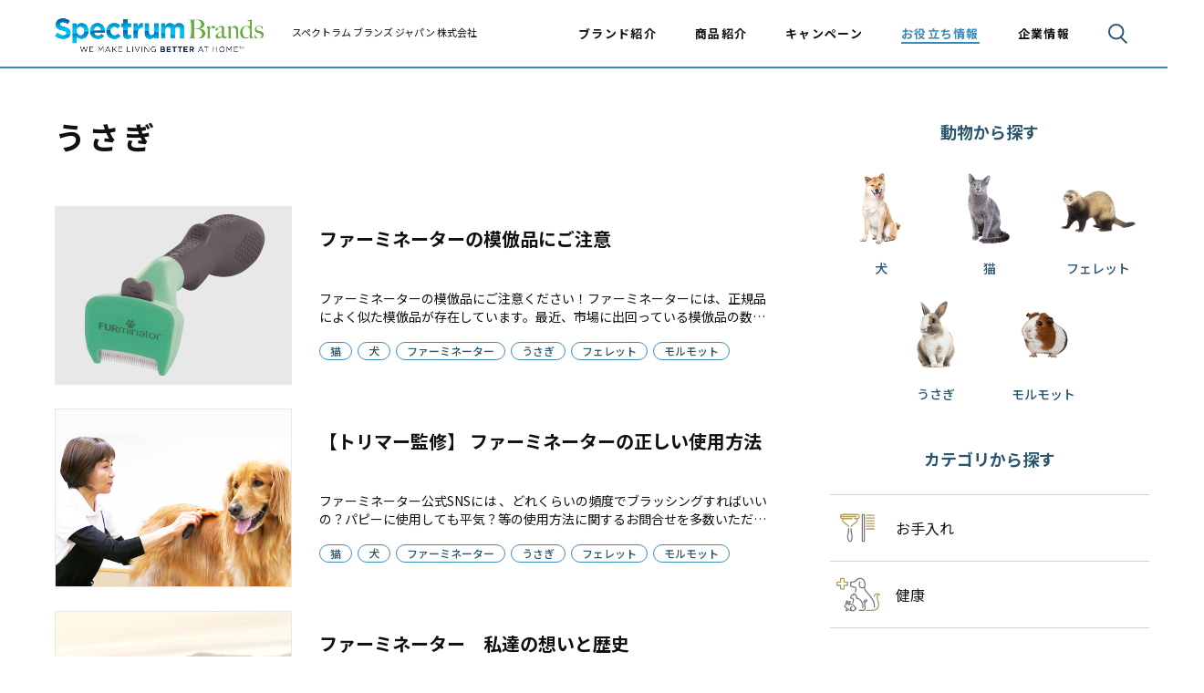

--- FILE ---
content_type: text/html; charset=UTF-8
request_url: https://spectrumbrands.jp/article/tag/rabbit/
body_size: 177282
content:

<!DOCTYPE html>
<html lang="ja">

<head>
    <!-- anti-flicker snippet (recommended)  -->
<style>.async-hide { opacity: 0 !important} </style>
<script>(function(a,s,y,n,c,h,i,d,e){s.className+=' '+y;h.start=1*new Date;
h.end=i=function(){s.className=s.className.replace(RegExp(' ?'+y),'')};
(a[n]=a[n]||[]).hide=h;setTimeout(function(){i();h.end=null},c);h.timeout=c;
})(window,document.documentElement,'async-hide','dataLayer',4000,
{'GTM-WHWF335':true});</script>


<!-- Google Tag Manager -->
<script>(function(w,d,s,l,i){w[l]=w[l]||[];w[l].push({'gtm.start':
new Date().getTime(),event:'gtm.js'});var f=d.getElementsByTagName(s)[0],
j=d.createElement(s),dl=l!='dataLayer'?'&l='+l:'';j.async=true;j.src=
'https://www.googletagmanager.com/gtm.js?id='+i+dl;f.parentNode.insertBefore(j,f);
})(window,document,'script','dataLayer','GTM-WHWF335');</script>
<!-- End Google Tag Manager -->

<meta charset="utf-8"/>
<meta name="viewport" content="width=device-width,initial-scale=1.0,user-scalable=no,maximum-scale=1">
<meta http-equiv="X-UA-Compatible" content="IE=edge"/>
<meta name="format-detection" content="telephone=no"/>
<meta name="X-Asset-Base" content="https://spectrumbrands.jp/wp/wp-content/themes/specrtumbrands2021/common/"/>

      <title>うさぎ｜お役立ち情報 犬猫小動物｜スペクトラム ブランズ ジャパン 株式会社（旧テトラ ジャパン株式会社）</title>
  <link rel="canonical" href="https://spectrumbrands.jp/article/tag/rabbit/">
  <meta name="description" content="大切なペットの飼育に役立つ情報をお届けします。">
    <meta property="og:type" content="website">
  <meta property="og:site_name" content="スペクトラム ブランズ ジャパン 株式会社（旧テトラ ジャパン株式会社）">
  <meta property="og:url" content="https://spectrumbrands.jp/article/tag/rabbit/">
  <meta property="og:title" content="うさぎ｜お役立ち情報 犬猫小動物｜スペクトラム ブランズ ジャパン 株式会社（旧テトラ ジャパン株式会社）">
  <meta property="og:image" content="https://spectrumbrands.jp/wp/wp-content/themes/specrtumbrands2021/assets/img/ogp.png">
  <meta property="og:description" content="大切なペットの飼育に役立つ情報をお届けします。">
  <meta name="twitter:card" content="summary_large_image">
  <link rel="shortcut icon" href="https://spectrumbrands.jp/wp/wp-content/themes/specrtumbrands2021/assets/img/favicon.ico">
    <link rel="stylesheet" href="https://spectrumbrands.jp/wp/wp-content/themes/specrtumbrands2021/assets/css/style.css?20241022">
<link rel="shortcut icon" href="https://spectrumbrands.jp/wp/wp-content/themes/specrtumbrands2021/assets/img/favicon.ico">
<link rel="apple-touch-icon" href="https://spectrumbrands.jp/wp/wp-content/themes/specrtumbrands2021/assets/img/apple-touch-icon.png">
<link rel="preconnect" href="https://fonts.gstatic.com">
<link href="https://fonts.googleapis.com/css2?family=Lato&amp;display=swap" rel="stylesheet">
<link href="https://fonts.googleapis.com/css2?family=Noto+Sans+JP:wght@300;400;500;700&amp;display=swap" rel="stylesheet">
<link href="https://fonts.googleapis.com/css2?family=Poppins:wght@300;400;500&amp;display=swap" rel="stylesheet">
<meta name='robots' content='max-image-preview:large' />
<link rel='dns-prefetch' href='//www.googletagmanager.com' />
<link rel='dns-prefetch' href='//cdn.jsdelivr.net' />
<script type="text/javascript" id="wpp-js" src="https://spectrumbrands.jp/wp/wp-content/plugins/wordpress-popular-posts/assets/js/wpp.min.js?ver=7.3.3" data-sampling="0" data-sampling-rate="100" data-api-url="https://spectrumbrands.jp/wp-json/wordpress-popular-posts" data-post-id="0" data-token="9ffdc4a017" data-lang="0" data-debug="0"></script>
<link rel="alternate" type="application/rss+xml" title="spectrumbrands &raquo; お役立ち記事 フィード" href="https://spectrumbrands.jp/article/feed/" />
<style id='wp-img-auto-sizes-contain-inline-css' type='text/css'>
img:is([sizes=auto i],[sizes^="auto," i]){contain-intrinsic-size:3000px 1500px}
/*# sourceURL=wp-img-auto-sizes-contain-inline-css */
</style>
<style id='wp-block-library-inline-css' type='text/css'>
:root{--wp-block-synced-color:#7a00df;--wp-block-synced-color--rgb:122,0,223;--wp-bound-block-color:var(--wp-block-synced-color);--wp-editor-canvas-background:#ddd;--wp-admin-theme-color:#007cba;--wp-admin-theme-color--rgb:0,124,186;--wp-admin-theme-color-darker-10:#006ba1;--wp-admin-theme-color-darker-10--rgb:0,107,160.5;--wp-admin-theme-color-darker-20:#005a87;--wp-admin-theme-color-darker-20--rgb:0,90,135;--wp-admin-border-width-focus:2px}@media (min-resolution:192dpi){:root{--wp-admin-border-width-focus:1.5px}}.wp-element-button{cursor:pointer}:root .has-very-light-gray-background-color{background-color:#eee}:root .has-very-dark-gray-background-color{background-color:#313131}:root .has-very-light-gray-color{color:#eee}:root .has-very-dark-gray-color{color:#313131}:root .has-vivid-green-cyan-to-vivid-cyan-blue-gradient-background{background:linear-gradient(135deg,#00d084,#0693e3)}:root .has-purple-crush-gradient-background{background:linear-gradient(135deg,#34e2e4,#4721fb 50%,#ab1dfe)}:root .has-hazy-dawn-gradient-background{background:linear-gradient(135deg,#faaca8,#dad0ec)}:root .has-subdued-olive-gradient-background{background:linear-gradient(135deg,#fafae1,#67a671)}:root .has-atomic-cream-gradient-background{background:linear-gradient(135deg,#fdd79a,#004a59)}:root .has-nightshade-gradient-background{background:linear-gradient(135deg,#330968,#31cdcf)}:root .has-midnight-gradient-background{background:linear-gradient(135deg,#020381,#2874fc)}:root{--wp--preset--font-size--normal:16px;--wp--preset--font-size--huge:42px}.has-regular-font-size{font-size:1em}.has-larger-font-size{font-size:2.625em}.has-normal-font-size{font-size:var(--wp--preset--font-size--normal)}.has-huge-font-size{font-size:var(--wp--preset--font-size--huge)}.has-text-align-center{text-align:center}.has-text-align-left{text-align:left}.has-text-align-right{text-align:right}.has-fit-text{white-space:nowrap!important}#end-resizable-editor-section{display:none}.aligncenter{clear:both}.items-justified-left{justify-content:flex-start}.items-justified-center{justify-content:center}.items-justified-right{justify-content:flex-end}.items-justified-space-between{justify-content:space-between}.screen-reader-text{border:0;clip-path:inset(50%);height:1px;margin:-1px;overflow:hidden;padding:0;position:absolute;width:1px;word-wrap:normal!important}.screen-reader-text:focus{background-color:#ddd;clip-path:none;color:#444;display:block;font-size:1em;height:auto;left:5px;line-height:normal;padding:15px 23px 14px;text-decoration:none;top:5px;width:auto;z-index:100000}html :where(.has-border-color){border-style:solid}html :where([style*=border-top-color]){border-top-style:solid}html :where([style*=border-right-color]){border-right-style:solid}html :where([style*=border-bottom-color]){border-bottom-style:solid}html :where([style*=border-left-color]){border-left-style:solid}html :where([style*=border-width]){border-style:solid}html :where([style*=border-top-width]){border-top-style:solid}html :where([style*=border-right-width]){border-right-style:solid}html :where([style*=border-bottom-width]){border-bottom-style:solid}html :where([style*=border-left-width]){border-left-style:solid}html :where(img[class*=wp-image-]){height:auto;max-width:100%}:where(figure){margin:0 0 1em}html :where(.is-position-sticky){--wp-admin--admin-bar--position-offset:var(--wp-admin--admin-bar--height,0px)}@media screen and (max-width:600px){html :where(.is-position-sticky){--wp-admin--admin-bar--position-offset:0px}}

/*# sourceURL=wp-block-library-inline-css */
</style><style id='global-styles-inline-css' type='text/css'>
:root{--wp--preset--aspect-ratio--square: 1;--wp--preset--aspect-ratio--4-3: 4/3;--wp--preset--aspect-ratio--3-4: 3/4;--wp--preset--aspect-ratio--3-2: 3/2;--wp--preset--aspect-ratio--2-3: 2/3;--wp--preset--aspect-ratio--16-9: 16/9;--wp--preset--aspect-ratio--9-16: 9/16;--wp--preset--color--black: #000000;--wp--preset--color--cyan-bluish-gray: #abb8c3;--wp--preset--color--white: #ffffff;--wp--preset--color--pale-pink: #f78da7;--wp--preset--color--vivid-red: #cf2e2e;--wp--preset--color--luminous-vivid-orange: #ff6900;--wp--preset--color--luminous-vivid-amber: #fcb900;--wp--preset--color--light-green-cyan: #7bdcb5;--wp--preset--color--vivid-green-cyan: #00d084;--wp--preset--color--pale-cyan-blue: #8ed1fc;--wp--preset--color--vivid-cyan-blue: #0693e3;--wp--preset--color--vivid-purple: #9b51e0;--wp--preset--gradient--vivid-cyan-blue-to-vivid-purple: linear-gradient(135deg,rgb(6,147,227) 0%,rgb(155,81,224) 100%);--wp--preset--gradient--light-green-cyan-to-vivid-green-cyan: linear-gradient(135deg,rgb(122,220,180) 0%,rgb(0,208,130) 100%);--wp--preset--gradient--luminous-vivid-amber-to-luminous-vivid-orange: linear-gradient(135deg,rgb(252,185,0) 0%,rgb(255,105,0) 100%);--wp--preset--gradient--luminous-vivid-orange-to-vivid-red: linear-gradient(135deg,rgb(255,105,0) 0%,rgb(207,46,46) 100%);--wp--preset--gradient--very-light-gray-to-cyan-bluish-gray: linear-gradient(135deg,rgb(238,238,238) 0%,rgb(169,184,195) 100%);--wp--preset--gradient--cool-to-warm-spectrum: linear-gradient(135deg,rgb(74,234,220) 0%,rgb(151,120,209) 20%,rgb(207,42,186) 40%,rgb(238,44,130) 60%,rgb(251,105,98) 80%,rgb(254,248,76) 100%);--wp--preset--gradient--blush-light-purple: linear-gradient(135deg,rgb(255,206,236) 0%,rgb(152,150,240) 100%);--wp--preset--gradient--blush-bordeaux: linear-gradient(135deg,rgb(254,205,165) 0%,rgb(254,45,45) 50%,rgb(107,0,62) 100%);--wp--preset--gradient--luminous-dusk: linear-gradient(135deg,rgb(255,203,112) 0%,rgb(199,81,192) 50%,rgb(65,88,208) 100%);--wp--preset--gradient--pale-ocean: linear-gradient(135deg,rgb(255,245,203) 0%,rgb(182,227,212) 50%,rgb(51,167,181) 100%);--wp--preset--gradient--electric-grass: linear-gradient(135deg,rgb(202,248,128) 0%,rgb(113,206,126) 100%);--wp--preset--gradient--midnight: linear-gradient(135deg,rgb(2,3,129) 0%,rgb(40,116,252) 100%);--wp--preset--font-size--small: 13px;--wp--preset--font-size--medium: 20px;--wp--preset--font-size--large: 36px;--wp--preset--font-size--x-large: 42px;--wp--preset--spacing--20: 0.44rem;--wp--preset--spacing--30: 0.67rem;--wp--preset--spacing--40: 1rem;--wp--preset--spacing--50: 1.5rem;--wp--preset--spacing--60: 2.25rem;--wp--preset--spacing--70: 3.38rem;--wp--preset--spacing--80: 5.06rem;--wp--preset--shadow--natural: 6px 6px 9px rgba(0, 0, 0, 0.2);--wp--preset--shadow--deep: 12px 12px 50px rgba(0, 0, 0, 0.4);--wp--preset--shadow--sharp: 6px 6px 0px rgba(0, 0, 0, 0.2);--wp--preset--shadow--outlined: 6px 6px 0px -3px rgb(255, 255, 255), 6px 6px rgb(0, 0, 0);--wp--preset--shadow--crisp: 6px 6px 0px rgb(0, 0, 0);}:where(.is-layout-flex){gap: 0.5em;}:where(.is-layout-grid){gap: 0.5em;}body .is-layout-flex{display: flex;}.is-layout-flex{flex-wrap: wrap;align-items: center;}.is-layout-flex > :is(*, div){margin: 0;}body .is-layout-grid{display: grid;}.is-layout-grid > :is(*, div){margin: 0;}:where(.wp-block-columns.is-layout-flex){gap: 2em;}:where(.wp-block-columns.is-layout-grid){gap: 2em;}:where(.wp-block-post-template.is-layout-flex){gap: 1.25em;}:where(.wp-block-post-template.is-layout-grid){gap: 1.25em;}.has-black-color{color: var(--wp--preset--color--black) !important;}.has-cyan-bluish-gray-color{color: var(--wp--preset--color--cyan-bluish-gray) !important;}.has-white-color{color: var(--wp--preset--color--white) !important;}.has-pale-pink-color{color: var(--wp--preset--color--pale-pink) !important;}.has-vivid-red-color{color: var(--wp--preset--color--vivid-red) !important;}.has-luminous-vivid-orange-color{color: var(--wp--preset--color--luminous-vivid-orange) !important;}.has-luminous-vivid-amber-color{color: var(--wp--preset--color--luminous-vivid-amber) !important;}.has-light-green-cyan-color{color: var(--wp--preset--color--light-green-cyan) !important;}.has-vivid-green-cyan-color{color: var(--wp--preset--color--vivid-green-cyan) !important;}.has-pale-cyan-blue-color{color: var(--wp--preset--color--pale-cyan-blue) !important;}.has-vivid-cyan-blue-color{color: var(--wp--preset--color--vivid-cyan-blue) !important;}.has-vivid-purple-color{color: var(--wp--preset--color--vivid-purple) !important;}.has-black-background-color{background-color: var(--wp--preset--color--black) !important;}.has-cyan-bluish-gray-background-color{background-color: var(--wp--preset--color--cyan-bluish-gray) !important;}.has-white-background-color{background-color: var(--wp--preset--color--white) !important;}.has-pale-pink-background-color{background-color: var(--wp--preset--color--pale-pink) !important;}.has-vivid-red-background-color{background-color: var(--wp--preset--color--vivid-red) !important;}.has-luminous-vivid-orange-background-color{background-color: var(--wp--preset--color--luminous-vivid-orange) !important;}.has-luminous-vivid-amber-background-color{background-color: var(--wp--preset--color--luminous-vivid-amber) !important;}.has-light-green-cyan-background-color{background-color: var(--wp--preset--color--light-green-cyan) !important;}.has-vivid-green-cyan-background-color{background-color: var(--wp--preset--color--vivid-green-cyan) !important;}.has-pale-cyan-blue-background-color{background-color: var(--wp--preset--color--pale-cyan-blue) !important;}.has-vivid-cyan-blue-background-color{background-color: var(--wp--preset--color--vivid-cyan-blue) !important;}.has-vivid-purple-background-color{background-color: var(--wp--preset--color--vivid-purple) !important;}.has-black-border-color{border-color: var(--wp--preset--color--black) !important;}.has-cyan-bluish-gray-border-color{border-color: var(--wp--preset--color--cyan-bluish-gray) !important;}.has-white-border-color{border-color: var(--wp--preset--color--white) !important;}.has-pale-pink-border-color{border-color: var(--wp--preset--color--pale-pink) !important;}.has-vivid-red-border-color{border-color: var(--wp--preset--color--vivid-red) !important;}.has-luminous-vivid-orange-border-color{border-color: var(--wp--preset--color--luminous-vivid-orange) !important;}.has-luminous-vivid-amber-border-color{border-color: var(--wp--preset--color--luminous-vivid-amber) !important;}.has-light-green-cyan-border-color{border-color: var(--wp--preset--color--light-green-cyan) !important;}.has-vivid-green-cyan-border-color{border-color: var(--wp--preset--color--vivid-green-cyan) !important;}.has-pale-cyan-blue-border-color{border-color: var(--wp--preset--color--pale-cyan-blue) !important;}.has-vivid-cyan-blue-border-color{border-color: var(--wp--preset--color--vivid-cyan-blue) !important;}.has-vivid-purple-border-color{border-color: var(--wp--preset--color--vivid-purple) !important;}.has-vivid-cyan-blue-to-vivid-purple-gradient-background{background: var(--wp--preset--gradient--vivid-cyan-blue-to-vivid-purple) !important;}.has-light-green-cyan-to-vivid-green-cyan-gradient-background{background: var(--wp--preset--gradient--light-green-cyan-to-vivid-green-cyan) !important;}.has-luminous-vivid-amber-to-luminous-vivid-orange-gradient-background{background: var(--wp--preset--gradient--luminous-vivid-amber-to-luminous-vivid-orange) !important;}.has-luminous-vivid-orange-to-vivid-red-gradient-background{background: var(--wp--preset--gradient--luminous-vivid-orange-to-vivid-red) !important;}.has-very-light-gray-to-cyan-bluish-gray-gradient-background{background: var(--wp--preset--gradient--very-light-gray-to-cyan-bluish-gray) !important;}.has-cool-to-warm-spectrum-gradient-background{background: var(--wp--preset--gradient--cool-to-warm-spectrum) !important;}.has-blush-light-purple-gradient-background{background: var(--wp--preset--gradient--blush-light-purple) !important;}.has-blush-bordeaux-gradient-background{background: var(--wp--preset--gradient--blush-bordeaux) !important;}.has-luminous-dusk-gradient-background{background: var(--wp--preset--gradient--luminous-dusk) !important;}.has-pale-ocean-gradient-background{background: var(--wp--preset--gradient--pale-ocean) !important;}.has-electric-grass-gradient-background{background: var(--wp--preset--gradient--electric-grass) !important;}.has-midnight-gradient-background{background: var(--wp--preset--gradient--midnight) !important;}.has-small-font-size{font-size: var(--wp--preset--font-size--small) !important;}.has-medium-font-size{font-size: var(--wp--preset--font-size--medium) !important;}.has-large-font-size{font-size: var(--wp--preset--font-size--large) !important;}.has-x-large-font-size{font-size: var(--wp--preset--font-size--x-large) !important;}
/*# sourceURL=global-styles-inline-css */
</style>

<style id='classic-theme-styles-inline-css' type='text/css'>
/*! This file is auto-generated */
.wp-block-button__link{color:#fff;background-color:#32373c;border-radius:9999px;box-shadow:none;text-decoration:none;padding:calc(.667em + 2px) calc(1.333em + 2px);font-size:1.125em}.wp-block-file__button{background:#32373c;color:#fff;text-decoration:none}
/*# sourceURL=/wp-includes/css/classic-themes.min.css */
</style>
<link rel='stylesheet' id='wp-components-css' href='https://spectrumbrands.jp/wp/wp-includes/css/dist/components/style.min.css?ver=6.9' type='text/css' media='all' />
<link rel='stylesheet' id='wp-preferences-css' href='https://spectrumbrands.jp/wp/wp-includes/css/dist/preferences/style.min.css?ver=6.9' type='text/css' media='all' />
<link rel='stylesheet' id='wp-block-editor-css' href='https://spectrumbrands.jp/wp/wp-includes/css/dist/block-editor/style.min.css?ver=6.9' type='text/css' media='all' />
<link rel='stylesheet' id='wp-reusable-blocks-css' href='https://spectrumbrands.jp/wp/wp-includes/css/dist/reusable-blocks/style.min.css?ver=6.9' type='text/css' media='all' />
<link rel='stylesheet' id='wp-patterns-css' href='https://spectrumbrands.jp/wp/wp-includes/css/dist/patterns/style.min.css?ver=6.9' type='text/css' media='all' />
<link rel='stylesheet' id='wp-editor-css' href='https://spectrumbrands.jp/wp/wp-includes/css/dist/editor/style.min.css?ver=6.9' type='text/css' media='all' />
<link rel='stylesheet' id='tinyjpfont_gutenberg_style-css-css' href='https://spectrumbrands.jp/wp/wp-content/plugins/japanese-font-for-tinymce/gutenjpfont/dist/blocks.style.build.css?ver=6.9' type='text/css' media='all' />
<link rel='stylesheet' id='contact-form-7-css' href='https://spectrumbrands.jp/wp/wp-content/plugins/contact-form-7/includes/css/styles.css?ver=5.7.2' type='text/css' media='all' />
<link rel='stylesheet' id='tinyjpfont-styles-css' href='https://cdn.jsdelivr.net/gh/raspi0124/Japanese-font-for-TinyMCE@stable/addfont.css?ver=6.9' type='text/css' media='all' />
<link rel='stylesheet' id='wordpress-popular-posts-css-css' href='https://spectrumbrands.jp/wp/wp-content/plugins/wordpress-popular-posts/assets/css/wpp.css?ver=7.3.3' type='text/css' media='all' />

<!-- Site Kit によって追加された Google タグ（gtag.js）スニペット -->
<!-- Google アナリティクス スニペット (Site Kit が追加) -->
<script type="text/javascript" src="https://www.googletagmanager.com/gtag/js?id=GT-TBNN6H4S" id="google_gtagjs-js" async></script>
<script type="text/javascript" id="google_gtagjs-js-after">
/* <![CDATA[ */
window.dataLayer = window.dataLayer || [];function gtag(){dataLayer.push(arguments);}
gtag("set","linker",{"domains":["spectrumbrands.jp"]});
gtag("js", new Date());
gtag("set", "developer_id.dZTNiMT", true);
gtag("config", "GT-TBNN6H4S");
 window._googlesitekit = window._googlesitekit || {}; window._googlesitekit.throttledEvents = []; window._googlesitekit.gtagEvent = (name, data) => { var key = JSON.stringify( { name, data } ); if ( !! window._googlesitekit.throttledEvents[ key ] ) { return; } window._googlesitekit.throttledEvents[ key ] = true; setTimeout( () => { delete window._googlesitekit.throttledEvents[ key ]; }, 5 ); gtag( "event", name, { ...data, event_source: "site-kit" } ); }; 
//# sourceURL=google_gtagjs-js-after
/* ]]> */
</script>
<link rel="https://api.w.org/" href="https://spectrumbrands.jp/wp-json/" /><meta name="generator" content="Site Kit by Google 1.161.0" />            <style id="wpp-loading-animation-styles">@-webkit-keyframes bgslide{from{background-position-x:0}to{background-position-x:-200%}}@keyframes bgslide{from{background-position-x:0}to{background-position-x:-200%}}.wpp-widget-block-placeholder,.wpp-shortcode-placeholder{margin:0 auto;width:60px;height:3px;background:#dd3737;background:linear-gradient(90deg,#dd3737 0%,#571313 10%,#dd3737 100%);background-size:200% auto;border-radius:3px;-webkit-animation:bgslide 1s infinite linear;animation:bgslide 1s infinite linear}</style>
            		<style type="text/css" id="wp-custom-css">
			.wpcf7 {
    margin: 50px auto;
}
.wpcf7 th {
    padding-right: 15px;
    white-space: nowrap;
}
.wpcf7 .short td input,
.wpcf7 .short td select {
    width: 150px;
}
.wpcf7 *{
    box-sizing: border-box;
}
.wpcf7 p {
    margin-bottom: 60px;
    font-size: 1.7rem;
    line-height: 1.5;
    letter-spacing: 0.08em;
}
.wpcf7 .req {
    color: red;
}
.wpcf7 table {
    width: 100%;
}
.wpcf7 table p {
    margin-bottom: 30px;
}
.wpcf7 input[type="text"], .wpcf7 input[type="email"], .wpcf7 input[type="tel"], .wpcf7 input[type="date"] {
    appearance: none;
    background-color: transparent;
    background-image: none;
    border: 1px solid #344663;
    border-radius: 5px;
    color: inherit;
    font-family: inherit;
    width: 100%;
    padding: 12px 4px;
    font-size: 16px !important;
}
.wpcf7 input[type="text"]:focus, .wpcf7 input[type="email"]:focus, .wpcf7 input[type="tel"]:focus, .wpcf7 input[type="date"]:focus {
	box-shadow: none;
	outline: none;
}
.wpcf7 textarea {
    appearance: none;
    background-color: transparent;
    background-image: none;
    border: 1px solid #344663;
    border-radius: 5px;
    color: inherit;
    font-family: inherit;
    font-size: 16px !important;
    height: 150px;
    padding: 12px 4px;
    width: 100%;
    resize: none;
}
.wpcf7 textarea:focus {
	box-shadow: none;
	outline: none;
}
.wpcf7 input[type="radio"] {
	display: none;
}
.wpcf7 input[type="radio"] + span {
	cursor: pointer;
	display: inline-block;
	margin: 0;
	padding: 0 0 0 22px;
	position: relative;
}
.wpcf7 input[type="radio"] + span::before {
	background: #fff;
	border: 1px solid rgba(0, 0, 0, 0.16);
	border-radius: 50%;
	content: "";
	display: block;
	height: 16px;
	left: 0;
	position: absolute;
	top: 50%;
	transform: translateY(-50%);
	width: 16px;
}
.wpcf7 input[type="radio"] + span::after {
    background: rgba(0, 0, 0, 0.7);
    border: 1px solid transparent;
    border-radius: 50%;
    content: "";
    height: 6px;
    left: 3px;
    opacity: 0;
    padding: 2px;
    position: absolute;
    top: 50%;
    transform: translateY(-50%);
    transition: all 0.3s ease 0s;
    width: 6px;
}
.wpcf7 input[type="radio"]:checked + span::after {
	opacity: 1;
}
.wpcf7 input[type="submit"] {
	background-color: #737f98;
	background-image: none;
	border: none;
	border-radius: 0;
	color: #fff;
	cursor: pointer;
	display: inline-block;
	font-size: 16px;
	margin: 0;
	padding: 25px 10px;
	text-decoration: none;
    cursor: pointer;
    font-weight: 600;
    text-align: center;
    width: 100%;
    border-radius: 5px;
}
.wpcf7 input[type="submit"]:hover,
.wpcf7 input[type="submit"]:focus {
	outline: none;
}
.wpcf7 input[type="submit"]::-moz-foucus-inner {
	border: none;
	padding: 0;
}
.wpcf7 select {
    appearance: none;
    background: transparent url(https://spectrumbrands.jp/wp/wp-content/uploads/2023/01/form-css-arrow.png) no-repeat center right 8px/16px 16px;
    border: 1px solid #344663;
    border-radius: 5px;
    color: inherit;
    cursor: pointer;
    font-family: inherit;
    padding: 12px 4px;
    font-size: 16px !important;
    width: 100%;
}
.wpcf7 select::-ms-expand {
    display: none;
}
.wpcf7 select:focus {
    border: 1px solid #344663;
    box-shadow: none;
    outline: none;
}
.wpcf7-spinner {
    display: none !important;
}
.wpcf7-response-output {
    font-size: 1.6rem;
}
.wpcf7 .privacy {
    text-align: center;
}
.wpcf7 .privacy a {
    text-decoration: underline;
    color: #398abb;
}
.wpcf7 .privacy .wpcf7-list-item {
    margin-top: 20px;
}
.wpcf7 .comment {
    text-align: center;
		margin-bottom: 30px;
}
@media only screen and (max-width: 767px) {
    .wpcf7 p {
        margin-bottom: 20px;
        font-size: 1.4rem;
    }
    .wpcf7 table p {
        margin-bottom: 10px;
    }
    .wpcf7 tr {
        display: flex;
        flex-direction: column;
        margin-bottom: 20px;
    }
    .wpcf7 th, .wpcf7 td {
        width: 100%;
    }
}
.contact-link {
    display: flex;
    justify-content: center;
    align-items: center;
    position: relative;
    padding: 15px 0;
    font-family: 'Poppins', sans-serif;
    font-weight: 500;
    font-size: 1.8rem;
    line-height: 1.25;
    color: #fff;
    background-color: #398abb;
}


/* .page-top .kv .slide-1 .logo-2 {
    margin-right: 0;
} */
.page-top .kv .slide-1 .logo-2 {
    margin-right: 3.09452736318408%;
}
.page-brand .brands-container .animals li:nth-child(4) a {
    padding-bottom: 21.50537634408602%;
}
.page-brand .brands-container .animals li:nth-child(4) .title {
    bottom: 30px;
}
.page-brand .brands-container .animals li:nth-child(4) .title span {
    margin-bottom: 12px;
}
.page-brand .brands-container .animals li:nth-child(4) .logo {
    width: 64.51612903225806%;
    width: 53.2258064516129%;
}
@media only screen and (max-width: 767px) {
    .page-brand .brands-container .animals li:nth-child(4) .logo {
        width: 71.42857142857143%;
    }
    .page-brand .brands-container .animals li:nth-child(4) .logo {
        width: 58.92857142857143%;
        position: relative;
        top: -10px;
    }
    .page-top .kv .slide-1 .logo-3 {
        margin-right: 3.115942028985506%;
    }
}
.page-brand .brands-container .animals li:nth-child(5) a {
    padding-bottom: 21.50537634408602%;
}
.page-brand .brands-container .animals li:nth-child(5) .title {
    bottom: 16px;
}
@media only screen and (max-width: 767px) {
    .page-brand .brands-container .animals li:nth-child(5) .title {
        bottom: 21px;
        font-size: 1.15rem;
    }
}
.page-brand .brands-container .animals li:nth-child(5) .title span {
    margin-bottom: 8px;
}
.page-brand .brands-container .animals li:nth-child(5) .logo {
    width: 64.51612903225806%;
}
@media only screen and (max-width: 767px) {
    .page-brand .brands-container .animals li:nth-child(5) .logo {
        width: 59.523809523809526%;
        position: relative;
        top: -10px;
    }
}
@media only screen and (max-width: 767px) {
    .page-brand .brands-container .animals li:nth-child(4) .logo {
        top: 0;
        width: 51.31195335276968%;
    }
    .page-brand .brands-container .animals li:nth-child(5) .logo {
        top: 0;
        width: 30.903790087463555%;
    }
}
@media only screen and (max-width: 767px) {
    .page-brand .brands-container .animals li .title span {
        font-size: 1.6rem;
        line-height: 1.5;
    }
    .page-brand .brands-container .animals li .title {
        font-size: 1.4rem;
        line-height: 1.285714285714286;
    }
    .page-brand .brands-container .animals li:nth-child(4) .title span {
        margin-bottom: 3px;
    }
    .page-brand .brands-container .animals li:nth-child(5) .title span {
        margin-bottom: 3px;
    }
}
@media only screen and (max-width: 767px) {
    .page-product-top .list .brand-furminator {
        margin-right: 0 !important;
        width: 100% !important;
    }
    .page-product-top .list .brand-furminator .image-wrap::before {
        padding-top: 50% !important;
    }
    .page-product-top .section-list-1 .list li:nth-child(odd) {
        margin-right: 0;
    }
    .page-product-top .section-list-1 .list li:nth-child(even) {
        margin-right: 2.608695652173913%;
    }
}
@media only screen and (min-width: 767px) {
    .page-top .kv .slide-1 .logo-3 {
        margin-top: 24px;
    }
}
@media only screen and (max-width: 767px) {
    .page-top .kv .slide-1 .logo-wrap {
        flex-direction: row;
    }
    .page-top .kv .slide-1 .logo-3 {
        margin-right: 0;
    }
    .page-top .kv .slide-1 .logo-1 {
        margin-right: 3.115942028985506%;
    }
    .page-top .kv .slide-1 .logo-3 {
        margin-top: 12px;
    }
}

.start-guide .icon img {
    width: 60px;
    height: 60px;
    object-fit: contain;
}
.w_b_space.w_b_mp0.w_b_div svg {
    display: none;
}
a.button-to-top {
    display: none;
}
@media only screen and (max-width: 767px) {
    .page-top .section-whatnew li:nth-child(n+5) {
        display: none;
    }
}
.w_b_mta {
    align-items: center !important;
    justify-content: center !important;
    margin-top: 0 !important;
}
.w_b_bal_box.w_b_inclass.w_b_inview:not(.w_b_inview_solo):not(.w_b_inview_unset) {
    display: flex;
    align-items: center;
}		</style>
		
</head>

<body class="page-article-tag page-fish">
    <!-- Google Tag Manager (noscript) -->
<noscript><iframe src="https://www.googletagmanager.com/ns.html?id=GTM-WHWF335"
height="0" width="0" style="display:none;visibility:hidden"></iframe></noscript>
<!-- End Google Tag Manager (noscript) -->
    <svg version="1.1" xmlns="http://www.w3.org/2000/svg" xmlns:xlink="http://www.w3.org/1999/xlink" display="none">
    <defs>
        <symbol id="icon-arrow-1" viewBox="0 0 18 18">
            <g transform="translate(-581 -275)">
                <path d="M9,0A9,9,0,1,1,0,9,9,9,0,0,1,9,0Z" transform="translate(581 275)" fill="#fff" />
                <path d="M1282.883,3598.544l3.736,3.679-3.736,3.679" transform="translate(-694.375 -3318.291)" fill="none" stroke="#398abb" stroke-width="2" />
            </g>

        </symbol>
        <symbol id="icon-arrow-2" viewBox="0 0 18 18">
            <circle cx="9" cy="9" r="9" />
            <path d="M1282.884,3598.545l2.934,2.891-2.934,2.89" transform="translate(-1275.086 -3592.459)" fill="none" stroke="#fff" stroke-linecap="square" stroke-width="2" />


        </symbol>
        <symbol id="icon-arrow-3" viewBox="0 0 22 22">
            <circle cx="11" cy="11" r="11" />
            <path d="M1282.883,3598.544l4.566,4.5-4.566,4.5" transform="translate(-1273.707 -3592.124)" fill="none" stroke="#fff" stroke-width="2" />


        </symbol>
        <symbol id="icon-arrow-4" viewBox="0 0 22 22">
            <circle cx="11" cy="11" r="11" fill="#fff" stroke="none" />
            <path d="M1282.883,3598.544l4.566,4.5-4.566,4.5" transform="translate(-1273.707 -3592.124)" fill="none" stroke-width="2" />

        </symbol>
        <symbol id="icon-arrow-5" viewBox="0 0 7.828 12.828">
            <path d="M1282.883,3598.544l5,5-5,5" transform="translate(-1281.469 -3597.13)" fill="none" stroke="#3d8bb9" stroke-linecap="square" stroke-width="2" />

        </symbol>
        <symbol id="icon-arrow-6" viewBox="0 0 15.233 9.136">
            <path d="M6.3,0,0,6.2l6.3,6.2" transform="translate(13.818 1.425) rotate(90)" fill="none" stroke-linecap="square" stroke-width="2" />

        </symbol>
        <symbol id="icon-arrow-7" viewBox="0 0 31.393 23.293">
            <g transform="translate(29.968 21.879) rotate(180)">
                <g transform="translate(0)">
                    <path d="M1293.272,3598.544l-10.389,10.233,10.389,10.232" transform="translate(-1282.883 -3598.544)" fill="none" stroke-linecap="square" stroke-width="2" />
                    <line x2="29.235" transform="translate(0.734 10.232)" fill="none" stroke-width="2" />
                </g>
            </g>

        </symbol>
        <symbol id="icon-arrow-8" viewBox="0 0 31.393 23.293">
            <g transform="translate(1.425 1.414)">
                <g transform="translate(0)">
                    <path d="M1293.272,3598.544l-10.389,10.233,10.389,10.232" transform="translate(-1282.883 -3598.544)" fill="none" stroke-linecap="square" stroke-width="2" />
                    <line x2="29.235" transform="translate(0.734 10.232)" fill="none" stroke-width="2" />
                </g>
            </g>




        </symbol>
        <symbol id="icon-prev" viewBox="0 0 30 30">
            <g transform="translate(30 30) rotate(180)">
                <circle cx="15" cy="15" r="15" />
                <path d="M1282.883,3598.544l5.052,5-5.052,5" transform="translate(-1269.883 -3588.544)" fill="none" stroke="#fff" stroke-width="2" />
            </g>

        </symbol>
        <symbol id="icon-next" viewBox="0 0 30 30">
            <circle cx="15" cy="15" r="15" />
            <path d="M1282.883,3598.544l5.052,5-5.052,5" transform="translate(-1269.883 -3588.544)" fill="none" stroke="#fff" stroke-width="2" />

        </symbol>
        <symbol id="icon-care" viewBox="0 0 44.472 36.021">
            <g id="ico_ca_care" transform="translate(0)">
                <path id="パス_2001" data-name="パス 2001" d="M811.091,132h-4.218a.763.763,0,0,1,0-1.526h4.218a1.056,1.056,0,0,0,1.055-1.056v-1.593a1.056,1.056,0,0,0-1.055-1.055H791.021a1.057,1.057,0,0,0-1.056,1.055v1.593a1.057,1.057,0,0,0,1.056,1.056h12.885a.763.763,0,0,1,0,1.526H791.021a2.585,2.585,0,0,1-2.582-2.582v-1.593a2.584,2.584,0,0,1,2.582-2.581h20.071a2.583,2.583,0,0,1,2.58,2.581v1.593A2.584,2.584,0,0,1,811.091,132Z" transform="translate(-788.439 -125.242)" fill="#b19e5c" />
                <path id="パス_2002" data-name="パス 2002" d="M800.833,145.613a.763.763,0,0,1-.763-.763.867.867,0,0,0-.434-.75l-.066-.043-4.75-3.434a5.276,5.276,0,0,1-2.6-4.539v-1.45a.763.763,0,1,1,1.526,0v1.45a3.747,3.747,0,0,0,1.871,3.238l.067.043,4.752,3.434a2.4,2.4,0,0,1,1.16,2.051A.763.763,0,0,1,800.833,145.613Z" transform="translate(-789.912 -128.605)" fill="#b19e5c" />
                <path id="パス_2003" data-name="パス 2003" d="M811.4,145.613a.762.762,0,0,1-.763-.763A2.4,2.4,0,0,1,811.8,142.8l4.817-3.478a3.744,3.744,0,0,0,1.872-3.237v-1.45a.763.763,0,1,1,1.526,0v1.45a5.274,5.274,0,0,1-2.6,4.539L812.6,144.1a.867.867,0,0,0-.434.75A.763.763,0,0,1,811.4,145.613Z" transform="translate(-797.092 -128.605)" fill="#b19e5c" />
                <path id="パス_2004" data-name="パス 2004" d="M809.211,131.095H789.4a.763.763,0,0,1,0-1.526h19.806a.763.763,0,1,1,0,1.526Z" transform="translate(-788.52 -126.928)" fill="#b19e5c" />
                <path id="パス_2005" data-name="パス 2005" d="M835.951,161.263a2.084,2.084,0,0,1-2.081-2.081V127.324a2.081,2.081,0,0,1,4.162,0v31.858A2.083,2.083,0,0,1,835.951,161.263Zm0-34.494a.556.556,0,0,0-.555.555v31.858a.556.556,0,0,0,.555.555h0a.556.556,0,0,0,.555-.555V127.324A.556.556,0,0,0,835.951,126.769Z" transform="translate(-806.143 -125.242)" fill="#777" />
                <path id="パス_2006" data-name="パス 2006" d="M853.22,128.453h-9.944a.763.763,0,0,1,0-1.526h9.944a.763.763,0,0,1,0,1.526Z" transform="translate(-809.512 -125.898)" fill="#b19e5c" />
                <path id="パス_2007" data-name="パス 2007" d="M853.22,134.155h-9.944a.763.763,0,0,1,0-1.526h9.944a.763.763,0,0,1,0,1.526Z" transform="translate(-809.512 -128.121)" fill="#b19e5c" />
                <path id="パス_2008" data-name="パス 2008" d="M853.22,139.858h-9.944a.763.763,0,0,1,0-1.526h9.944a.763.763,0,0,1,0,1.526Z" transform="translate(-809.512 -130.344)" fill="#b19e5c" />
                <path id="パス_2009" data-name="パス 2009" d="M853.22,145.561h-9.944a.763.763,0,0,1,0-1.526h9.944a.763.763,0,0,1,0,1.526Z" transform="translate(-809.512 -132.564)" fill="#b19e5c" />
                <path id="パス_2010" data-name="パス 2010" d="M853.22,151.264h-9.944a.763.763,0,0,1,0-1.526h9.944a.763.763,0,0,1,0,1.526Z" transform="translate(-809.512 -134.787)" fill="#b19e5c" />
                <path id="パス_2011" data-name="パス 2011" d="M853.22,156.966h-9.944a.763.763,0,0,1,0-1.526h9.944a.763.763,0,0,1,0,1.526Z" transform="translate(-809.512 -137.01)" fill="#b19e5c" />
                <path id="パス_2012" data-name="パス 2012" d="M806.814,172.9a2.412,2.412,0,0,1-2.037-1.115,9.37,9.37,0,0,1-1.579-5.661,11.926,11.926,0,0,1,.514-3.559,13.376,13.376,0,0,0,.673-4.028v-2.666a.763.763,0,1,1,1.526,0v2.666a14.906,14.906,0,0,1-.744,4.489,10.394,10.394,0,0,0-.443,3.1,7.915,7.915,0,0,0,1.262,4.729l.062.087a.924.924,0,0,0,1.534,0l.062-.087a7.913,7.913,0,0,0,1.262-4.729,10.4,10.4,0,0,0-.443-3.1,14.906,14.906,0,0,1-.743-4.489v-2.666a.763.763,0,1,1,1.526,0v2.666a13.377,13.377,0,0,0,.672,4.027,11.933,11.933,0,0,1,.514,3.559,9.368,9.368,0,0,1-1.58,5.661A2.411,2.411,0,0,1,806.814,172.9Z" transform="translate(-794.191 -136.881)" fill="#777" />
            </g>


        </symbol>
        <symbol id="icon-health" viewBox="0 0 57.485 43.605">
            <g id="ico_ca_health" transform="translate(0 0.001)">
                <path id="パス_2024" data-name="パス 2024" d="M1006.349,155.7a.819.819,0,0,1-.19-.022.769.769,0,0,1-.481-.354.759.759,0,0,1-.086-.586c.188-.751.353-4.8-2.411-9.462a48.064,48.064,0,0,0-5.842-7.6c-1.1-1.244-2-2.271-2.726-3.255a16.921,16.921,0,0,1-1.977-4.261,7.246,7.246,0,0,1-2.3.375h-.079a6.013,6.013,0,0,1-.906-.069,4.113,4.113,0,0,1-2.825-1.96c-.939-1.584-.9-3.816.115-6.634a.781.781,0,0,1,.734-.513.791.791,0,0,1,.262.045.777.777,0,0,1,.454.406.761.761,0,0,1,.026.591c-.84,2.325-.923,4.166-.238,5.324a2.6,2.6,0,0,0,1.74,1.217,4.5,4.5,0,0,0,.677.051c1.3,0,2.748-.4,3.045-1.279.472-1.408-.3-5.241-1.229-7.075a6.3,6.3,0,0,0-1.917-1.9,5.892,5.892,0,0,0-2.11-.387c-.077,0-.155,0-.232,0s-.161,0-.233,0a6.469,6.469,0,0,0-2.494.5,8.641,8.641,0,0,0-1.887,1.525,9.816,9.816,0,0,1-2.719,2.07,14.045,14.045,0,0,1-4.409.826l.141,3.654a.333.333,0,0,0,.173.287,6.655,6.655,0,0,0,2.29.747c.372.042.765.051,1.111.057,1.177.026,2.64.059,2.892,1.554l.038.222a8.886,8.886,0,0,1-.141,4.73c-.113.342-.21.662-.3.975a.779.779,0,0,1-.75.562.815.815,0,0,1-.133-.011.785.785,0,0,1-.529-.349.776.776,0,0,1-.093-.627c.093-.332.2-.671.311-1.02a7.427,7.427,0,0,0,.091-3.987l-.041-.24c-.031-.182-.328-.238-1.385-.262-.365-.007-.811-.017-1.26-.068a8.236,8.236,0,0,1-2.888-.944,1.868,1.868,0,0,1-.956-1.568l-.173-4.436a.779.779,0,0,1,.779-.8,14.859,14.859,0,0,0,4.594-.717,8.654,8.654,0,0,0,2.248-1.753,9.906,9.906,0,0,1,2.291-1.809,7.988,7.988,0,0,1,3.168-.654l.23,0c.075,0,.161,0,.248,0a7.514,7.514,0,0,1,2.819.546,7.634,7.634,0,0,1,2.6,2.571c.983,1.949,2.006,6.232,1.321,8.27a2.749,2.749,0,0,1-.787,1.179,16.746,16.746,0,0,0,1.863,4.149c.679.931,1.556,1.926,2.63,3.128a50.179,50.179,0,0,1,6,7.834c3.067,5.171,2.816,9.7,2.582,10.627A.775.775,0,0,1,1006.349,155.7Z" transform="translate(-956.614 -116.812)" fill="#777" />
                <path id="パス_2025" data-name="パス 2025" d="M953.245,132.112a.842.842,0,0,1-.844-.837V127.4H948.49a.841.841,0,0,1-.843-.837v-4.194a.842.842,0,0,1,.843-.837H952.4v-3.879a.842.842,0,0,1,.844-.837h4.228a.841.841,0,0,1,.843.837v3.879h3.911a.842.842,0,0,1,.844.837v4.194a.842.842,0,0,1-.844.837h-3.911v3.879a.842.842,0,0,1-.843.837Zm3.535-1.524v-3.879a.842.842,0,0,1,.845-.837h3.91v-2.82h-3.91a.842.842,0,0,1-.845-.837v-3.878h-2.843v3.878a.841.841,0,0,1-.844.837h-3.911v2.82h3.911a.841.841,0,0,1,.844.837v3.879Z" transform="translate(-947.646 -116.813)" fill="#b19e5c" />
                <path id="パス_2026" data-name="パス 2026" d="M992.374,174.762a.737.737,0,1,1,0-1.473H996a.271.271,0,0,1,.111-.012l.138,0c.62,0,2.672-.142,2.921-1.973a8.037,8.037,0,0,0-.374-3.439c-.1-.363-.2-.728-.271-1.089-.52-2.755,1.677-4.588,2.645-5.248.08-.061.345-.39.135-.554s-.4.032-.561.116a3.9,3.9,0,0,0-1.975,2.226.737.737,0,0,1-.7.5.75.75,0,0,1-.23-.036.737.737,0,0,1-.432-.368.725.725,0,0,1-.044-.562,5.37,5.37,0,0,1,2.71-3.076,2.193,2.193,0,0,1,2.512.223,1.441,1.441,0,0,1,.31,1.344,2.05,2.05,0,0,1-.635,1.189.541.541,0,0,1-.171.16c-.094.077-.187.149-.285.215a.744.744,0,0,1-.147.077,3.787,3.787,0,0,0-1.666,3.518c.053.286.139.6.23.923a9.534,9.534,0,0,1,.43,4.063c-.3,2.223-2.262,3.133-4.006,3.247a.488.488,0,0,1-.167.021Z" transform="translate(-962.328 -131.286)" fill="#777" />
                <path id="パス_2027" data-name="パス 2027" d="M991.086,166.8a.765.765,0,0,1-.526-.266.727.727,0,0,1-.167-.539,11.788,11.788,0,0,0-1.113-7.086c-.165-.3-.34-.589-.523-.862a7.976,7.976,0,0,0-6.237-3.762.737.737,0,1,1-.027-1.474h.146c-.532-2.644-1.831-3.646-2.675-4.023v1.029a.743.743,0,0,1-1.469.155c-.658.112-1.065.325-1.12.479a3.684,3.684,0,0,1-1.316,1.749,1.562,1.562,0,0,0,.32.864.219.219,0,0,0,.228.122,2.343,2.343,0,0,0,.393-.049,2.412,2.412,0,0,1,.5-.054,2.578,2.578,0,0,1,2.089,1.889l.015.075a6.044,6.044,0,0,1-.125,2.387,8.7,8.7,0,0,0-.473,2.431l-.005.122a.748.748,0,0,1-1.276.51.728.728,0,0,1-.217-.527l.005-.129a10.141,10.141,0,0,1,.547-2.84,4.249,4.249,0,0,0,.088-1.61.472.472,0,0,1-.023-.221.8.8,0,0,0-.184-.258.99.99,0,0,0-.51-.353l-.159.03a1.728,1.728,0,0,1-.574.091,1.922,1.922,0,0,1-1.526-.756,2.571,2.571,0,0,1-.449-2.46.76.76,0,0,1,.35-.384,2.1,2.1,0,0,0,.9-1.112c.366-1.044,1.679-1.379,2.507-1.486v-.66a.728.728,0,0,1,.216-.519.741.741,0,0,1,.527-.218c.174.01,4.074.293,4.967,5.939a9.912,9.912,0,0,1,5.813,4.21c.205.308.4.634.586.967a13.131,13.131,0,0,1,1.286,7.932.736.736,0,0,1-.739.667h-.047Z" transform="translate(-956.639 -127.079)" fill="#777" />
                <path id="パス_2028" data-name="パス 2028" d="M966.3,175.428a1.687,1.687,0,0,1-1.479-.7,1.762,1.762,0,0,1,.581-1.832c.215-.213.308-.305.474-.449a2.093,2.093,0,0,1-.453-1.009l-.166,0a2.526,2.526,0,0,1-1.4-.424c-.917-.561-1.059-2.252-.564-3.275a4.719,4.719,0,0,1,1.556-1.8,4.609,4.609,0,0,1-.057-1.909,10.751,10.751,0,0,1,1.156-2.5.931.931,0,0,1,.806-.459,1,1,0,0,1,.134.009,1.162,1.162,0,0,1,.857.823,8.427,8.427,0,0,1,.282,1.422l.061-.066a6.342,6.342,0,0,1,2.116-1.441.868.868,0,0,1,.316-.061.855.855,0,0,1,.488.152,1.034,1.034,0,0,1,.392.839,5.207,5.207,0,0,1-.593,2.446q-.161.28-.337.545c.217-.021.436-.032.654-.032a6.766,6.766,0,0,1,5.071,1.961,7.22,7.22,0,0,1,1.4,2.282c.048,0,.095.009.141.015a2.019,2.019,0,0,1,1.339.784,2,2,0,0,1,.388,1.493,2.036,2.036,0,0,1-1.992,1.733,2.312,2.312,0,0,1-1.625,1.38.54.54,0,0,1-.213.037h-3.964a1.558,1.558,0,0,1-1.6-1.488,1.224,1.224,0,0,1,.848-1.322,1.952,1.952,0,0,1-.116-1.739,3.267,3.267,0,0,1,2.581-1.922.686.686,0,1,1,.337,1.329c-.915.229-1.457.575-1.611,1.029a.976.976,0,0,0,.03.781.563.563,0,0,0,.25.269l.36-.032a.685.685,0,1,1,.009,1.371h-.893c-.175,0-.255.1-.255.186a.144.144,0,0,0,.049.109.285.285,0,0,0,.194.059h3.67c.242-.031.359-.043.817-.848a2.5,2.5,0,0,0,.292-1.342v-.114a5.738,5.738,0,0,0-1.457-3.126,5.383,5.383,0,0,0-4.03-1.516,5.452,5.452,0,0,0-2.217.462.728.728,0,0,1-.9-.29.715.715,0,0,1,.245-.987,8.712,8.712,0,0,0,1.324-1.733,3.9,3.9,0,0,0,.352-1.032,5.124,5.124,0,0,0-.858.706A6.365,6.365,0,0,0,968,165.75a.761.761,0,0,1-.672.4.76.76,0,0,1-.448-.145.672.672,0,0,1-.056.307.681.681,0,0,1-.38.366c-.293.116-.612.255-.682.3a3.337,3.337,0,0,0-1.232,1.357,1.689,1.689,0,0,0,.061,1.523,1.26,1.26,0,0,0,.7.216,1.169,1.169,0,0,0,.145-.009,2.475,2.475,0,0,0,.44-.059.545.545,0,0,1,.3-.074.7.7,0,0,1,.389.118.687.687,0,0,1,.219.911.752.752,0,0,0,.376.8.553.553,0,0,1,.214.118.682.682,0,0,1,.079.965,5.652,5.652,0,0,1-.5.428c-.306.243-.725.576-.727.755a.085.085,0,0,0,.04.069.126.126,0,0,0,.081.022c.508,0,1.861-1.168,2.362-1.93a.7.7,0,0,1,.957-.2.684.684,0,0,1,.3.434.672.672,0,0,1-.1.516,6.351,6.351,0,0,1-2.321,2.107A2.325,2.325,0,0,1,966.3,175.428Zm11.713-3.767a3.048,3.048,0,0,1-.049.917.792.792,0,0,0,.448-.614.768.768,0,0,0-.416-.6C978,171.4,978.013,171.661,978.013,171.661Zm-11.82-6.3a.687.687,0,0,1,.39.12,7.255,7.255,0,0,0,.026-2.316,9.734,9.734,0,0,0-.476,1.162,3.23,3.23,0,0,0,0,1.038Z" transform="translate(-952.775 -131.824)" fill="#777" />
                <path id="パス_2029" data-name="パス 2029" d="M967.551,171.869a.428.428,0,1,1,.431-.428A.431.431,0,0,1,967.551,171.869Z" transform="translate(-954.147 -135.196)" fill="#777" />
                <path id="パス_2030" data-name="パス 2030" d="M1006.447,170.465a.762.762,0,1,1,0-1.524h7.069a20.775,20.775,0,0,0,3.448-.256l.218-.061.109-.034a5.79,5.79,0,0,0,4.244-4.585c.506-2.709-.394-5.527-1.116-7.792a17.877,17.877,0,0,1-.827-3.187,4.04,4.04,0,0,1,1.424-3.831c.075-.059.149-.113.224-.166l.074-.052-.089-.01a5.083,5.083,0,0,0-.586-.034,4.294,4.294,0,0,0-1.926.439,2.6,2.6,0,0,0-1.389,1.981.773.773,0,0,1-1.333.5.755.755,0,0,1-.209-.549,4.141,4.141,0,0,1,2.241-3.3,5.812,5.812,0,0,1,2.607-.6,7.363,7.363,0,0,1,3.255.8l.073.035a.763.763,0,0,1-.221,1.495c-.034,0-.066,0-.137-.009a3.157,3.157,0,0,0-1.894.923,2.7,2.7,0,0,0-.582,2.209,16.8,16.8,0,0,0,.765,2.892c.775,2.428,1.739,5.449,1.163,8.535a7.266,7.266,0,0,1-5.169,5.71,3.083,3.083,0,0,1-.529.163l-.093.021a22.985,22.985,0,0,1-3.745.289Z" transform="translate(-967.019 -127.186)" fill="#b19e5c" />
            </g>









        </symbol>
        <symbol class="icon-search" id="icon-search" viewBox="0 0 21.707 22.707">
            <g fill="none" stroke-width="2">
                <circle cx="9" cy="9" r="9" stroke="none" />
                <circle cx="9" cy="9" r="8" fill="none" />
            </g>
            <line x2="7" y2="7" transform="translate(14 15)" fill="none" stroke-width="2" />


        </symbol>
        <symbol id="icon-faq" viewBox="0 0 53.154 46.875">
            <path d="M2147.726,202.451a2.624,2.624,0,0,1-.978-.192l-7.716-3.017-.089.025a25.788,25.788,0,0,1-6.931.949c-12.273,0-22.257-8.278-22.257-18.453,0-10.141,9.985-18.392,22.257-18.392,12.24,0,22.2,8.251,22.2,18.392a16.625,16.625,0,0,1-5.415,12.035l-.124.118,1.569,5.139a2.539,2.539,0,0,1-.778,2.665l-.014.013A2.413,2.413,0,0,1,2147.726,202.451Zm-8.646-5.247a.979.979,0,0,1,.36.068l8.036,3.143a.6.6,0,0,0,.235.055.545.545,0,0,0,.391-.192.592.592,0,0,0,.239-.648l-1.75-5.737a.992.992,0,0,1,.293-1.034,14.777,14.777,0,0,0,5.343-11.1c0-9.048-9.069-16.409-20.216-16.409-11.18,0-20.276,7.361-20.276,16.409,0,9.081,9.1,16.469,20.276,16.469a23.833,23.833,0,0,0,6.787-.986A.978.978,0,0,1,2139.08,197.2Z" transform="translate(-2101.054 -163.371)" />
            <path d="M2053.706,305.283a2.7,2.7,0,0,1-1.774-.67,2.5,2.5,0,0,1-.691-2.805l0-.012,1.481-4.99-.121-.117a16.81,16.81,0,0,1-5.422-12.035,15.927,15.927,0,0,1,4.049-10.558.991.991,0,0,1,1.5,1.3,13.977,13.977,0,0,0-3.564,9.258,14.991,14.991,0,0,0,5.35,11.105,1,1,0,0,1,.288,1.02l-1.688,5.67a.573.573,0,0,0,.128.676.7.7,0,0,0,.463.175.729.729,0,0,0,.26-.049l7.99-3.087a1,1,0,0,1,.359-.067.9.9,0,0,1,.251.035,26.44,26.44,0,0,0,6.9.928,23.965,23.965,0,0,0,11.293-2.778.99.99,0,1,1,.936,1.745,25.977,25.977,0,0,1-12.244,3.01,28.3,28.3,0,0,1-6.992-.887l-.086-.022-7.675,2.965A2.664,2.664,0,0,1,2053.706,305.283Z" transform="translate(-2047.182 -258.408)" />
            <path d="M2236.166,249.538A3.777,3.777,0,0,1,2238,246.2c1.45-1.12,2.111-1.633,2.111-2.937,0-1.762-1.4-2.166-2.753-2.166-2.79,0-2.937,1.6-3.029,2.717-.018.2-.073.826-.954.826a.863.863,0,0,1-.918-.973c0-.2.037-4.166,4.9-4.166.789,0,4.589,0,4.589,3.744,0,1.817-.844,2.533-2.074,3.542-1.45,1.193-1.927,1.6-1.927,2.955,0,.349,0,1.009-.881,1.009a.807.807,0,0,1-.9-.881Zm2.056,4.185a1.167,1.167,0,0,1-1.175,1.156,1.166,1.166,0,0,1,0-2.331A1.171,1.171,0,0,1,2238.221,253.723Z" transform="translate(-2206.696 -228.913)" />

        </symbol>
        <symbol id="icon-find" viewBox="0 0 22.616 22.616">
            <path id="パス_1813" data-name="パス 1813" d="M23.377,20.942a.941.941,0,0,1-.942.942H14.141a.942.942,0,1,1,0-1.885h8.293a.941.941,0,0,1,.942.942" transform="translate(-0.761 -1.154)" fill="#398abb" />
            <path id="パス_1814" data-name="パス 1814" d="M10.177,20.942a.941.941,0,0,1-.942.942H.942A.942.942,0,1,1,.942,20H9.235a.941.941,0,0,1,.942.942" transform="translate(0 -1.154)" fill="#398abb" />
            <path id="パス_1815" data-name="パス 1815" d="M23.123,2.942a.941.941,0,0,1-.942.942H9.742A.942.942,0,0,1,9.742,2H22.181a.941.941,0,0,1,.942.942" transform="translate(-0.508 -0.115)" fill="#398abb" />
            <path id="パス_1816" data-name="パス 1816" d="M5.654,2.942a.941.941,0,0,1-.942.942H.942A.942.942,0,1,1,.942,2H4.712a.941.941,0,0,1,.942.942" transform="translate(0 -0.115)" fill="#398abb" />
            <path id="パス_1817" data-name="パス 1817" d="M23.689,11.942a.941.941,0,0,1-.942.942h-3.2a.942.942,0,1,1,0-1.885h3.2a.941.941,0,0,1,.942.942" transform="translate(-1.073 -0.635)" fill="#398abb" />
            <path id="パス_1818" data-name="パス 1818" d="M14.322,11.942a.941.941,0,0,1-.942.942H.942A.942.942,0,1,1,.942,11H13.38a.941.941,0,0,1,.942.942" transform="translate(0 -0.635)" fill="#398abb" />
            <path id="パス_1819" data-name="パス 1819" d="M9.654,2.827A2.827,2.827,0,1,1,6.827,0,2.83,2.83,0,0,1,9.654,2.827m-3.769,0a.942.942,0,1,0,.942-.942.943.943,0,0,0-.942.942" transform="translate(-0.231)" fill="#398abb" />
            <path id="パス_1820" data-name="パス 1820" d="M19.654,11.827A2.827,2.827,0,1,1,16.827,9a2.83,2.83,0,0,1,2.827,2.827m-3.769,0a.942.942,0,1,0,.942-.942.943.943,0,0,0-.942.942" transform="translate(-0.808 -0.519)" fill="#398abb" />
            <path id="パス_1821" data-name="パス 1821" d="M14.654,20.827A2.827,2.827,0,1,1,11.827,18a2.83,2.83,0,0,1,2.827,2.827m-3.769,0a.942.942,0,1,0,.942-.942.943.943,0,0,0-.942.942" transform="translate(-0.519 -1.038)" fill="#398abb" />

        </symbol>
        <symbol id="icon-fish" viewBox="0 0 46.309 46.875">
            <path d="M1818.433,322.756a.892.892,0,0,1-.1-.006c-2.844-.337-6.457-4.539-7.5-5.819l-.12-.147-.191-.017c-6.06-.54-11.463-3.622-14.1-8.045a.826.826,0,0,1-.113-.525l.006-.051-.006-.051a.829.829,0,0,1,.112-.525c2.632-4.411,8.021-7.492,14.065-8.042l.191-.017.12-.148c1.043-1.29,4.67-5.525,7.537-5.866.025,0,.058,0,.089,0a.87.87,0,0,1,.623.254.843.843,0,0,1,.23.714l-.9,5.768.374.112a18.48,18.48,0,0,1,6.678,3.544l.3.25,8.908-7.734a.862.862,0,0,1,.563-.208.85.85,0,0,1,.463.136.841.841,0,0,1,.346.959c-.726,2.273-2.611,8.717-2.611,11.2s1.885,8.93,2.611,11.2a.848.848,0,0,1-.81,1.1.854.854,0,0,1-.561-.21l-9.3-8.086-.294.233a18.732,18.732,0,0,1-6.252,3.213l-.371.112.863,5.739a.839.839,0,0,1-.231.71A.858.858,0,0,1,1818.433,322.756Zm-1.911-26.644a25.653,25.653,0,0,0-4.665,4.635,1.111,1.111,0,0,1-.68.414c-5.524.353-10.368,2.872-12.959,6.738l-.165.246.165.246c2.591,3.866,7.436,6.384,12.959,6.737a.859.859,0,0,1,.438.155,1.451,1.451,0,0,1,.241.214,25.572,25.572,0,0,0,4.681,4.647l.862.608-.761-5.061-.008-.029a.849.849,0,0,1-.029-.147.83.83,0,0,1,.634-.9,17.128,17.128,0,0,0,7.462-3.813.851.851,0,0,1,.375-.2,1.055,1.055,0,0,1,.24-.026.972.972,0,0,1,.611.191l7.6,6.6-.386-1.421a34.466,34.466,0,0,1-1.444-7.464,34.525,34.525,0,0,1,1.445-7.468l.385-1.42-7.279,6.319a.863.863,0,0,1-.831.165.839.839,0,0,1-.425-.314l-.026-.036-.033-.031a16.964,16.964,0,0,0-7.726-4.037.837.837,0,0,1-.612-1.068l.01-.032.791-5.071Z" transform="translate(-1789.733 -287.005)" />
            <path d="M1825.125,453.657a39.535,39.535,0,0,1-13.512-2.962,13.7,13.7,0,0,0-4.843-.909,13.264,13.264,0,0,0-8.281,2.943.864.864,0,0,1-.569.212.853.853,0,0,1-.631-.276.835.835,0,0,1,.059-1.185,14.98,14.98,0,0,1,9.423-3.383,15.41,15.41,0,0,1,5.45,1.026,38,38,0,0,0,12.97,2.848,13.666,13.666,0,0,0,7.79-2.105.859.859,0,0,1,1.17.28.838.838,0,0,1-.283,1.157A15.886,15.886,0,0,1,1825.125,453.657Z" transform="translate(-1790.33 -406.782)" />
            <circle cx="2.448" cy="2.448" r="2.448" transform="translate(6.973)" />
            <path d="M1770.6,304.255a3.8,3.8,0,1,1,3.8-3.8A3.8,3.8,0,0,1,1770.6,304.255Zm0-5.916a2.116,2.116,0,1,0,2.117,2.117A2.119,2.119,0,0,0,1770.6,298.339Z" transform="translate(-1766.798 -289.39)" />
            <circle cx="1.588" cy="1.588" r="1.588" transform="translate(14.469 18.919)" />

        </symbol>
        <symbol id="icon-dogs-and-cats" viewBox="0 0 78.438 46">
            <g>
            <path id="パス_153" data-name="パス 153" d="M753.147,168.487a.764.764,0,0,1,.551-.234,15.262,15.262,0,0,0,4.789-.751,9.118,9.118,0,0,0,2.384-1.865,10.266,10.266,0,0,1,2.379-1.894,9.356,9.356,0,0,1,6.7-.1,7.934,7.934,0,0,1,2.689,2.688c1.015,2.029,2.078,6.511,1.367,8.642a2.832,2.832,0,0,1-.83,1.238,17.464,17.464,0,0,0,1.95,4.4c.726,1.009,1.663,2.071,2.749,3.3a52.587,52.587,0,0,1,6.266,8.234c3.185,5.415,2.927,10.156,2.684,11.13a.765.765,0,0,1-.741.579.779.779,0,0,1-.186-.023.764.764,0,0,1-.556-.927c.2-.794.374-5.066-2.518-9.984a50.547,50.547,0,0,0-6.095-8c-1.066-1.208-2.073-2.348-2.844-3.419a17.934,17.934,0,0,1-2.068-4.514,7.486,7.486,0,0,1-3.455.334,4.251,4.251,0,0,1-2.911-2.035c-.972-1.654-.93-3.987.124-6.932a.764.764,0,1,1,1.439.515c-.881,2.464-.966,4.415-.245,5.643a2.74,2.74,0,0,0,1.844,1.3c1.156.193,3.532-.092,3.943-1.324.5-1.488-.316-5.538-1.285-7.474a6.681,6.681,0,0,0-2-2,7.863,7.863,0,0,0-5.335.1,9.087,9.087,0,0,0-2,1.625,10.224,10.224,0,0,1-2.827,2.164,14.493,14.493,0,0,1-4.617.859l.15,3.892a.4.4,0,0,0,.208.342,6.982,6.982,0,0,0,2.4.792c.4.045.794.053,1.169.062,1.208.027,2.711.061,2.966,1.592l.04.234a11.386,11.386,0,0,1-.093,5.46c-2.858,8.715.9,11.762,1.686,12.284,1.218.812,1.647,5.9,1.793,10.018a.765.765,0,0,1-.737.791h-.027a.761.761,0,0,1-.238-.038l-2.358,0a1.875,1.875,0,0,0-1.37.731,2.321,2.321,0,0,0-.445,1.051h4.182a.764.764,0,1,1,0,1.529h-4.934a.764.764,0,0,1-.753-.634,3.8,3.8,0,0,1,.742-2.882,3.437,3.437,0,0,1,2.517-1.321h1.859c-.171-3.573-.631-7.442-1.078-7.97-.945-.63-5.494-4.266-2.292-14.032a9.926,9.926,0,0,0,.038-4.727l-.04-.239c-.037-.224-.344-.29-1.493-.315-.42-.009-.865-.02-1.309-.071a8.518,8.518,0,0,1-2.948-.962,1.939,1.939,0,0,1-1.017-1.632l-.179-4.665A.766.766,0,0,1,753.147,168.487Z" transform="translate(-752.934 -163.07)" />
                <path id="パス_154" data-name="パス 154" d="M707.031,356.283h1.716l-.624-.755c-3.108-3.568-2.424-6.454-1.739-7.858A7.183,7.183,0,0,1,712.7,343.8a6.628,6.628,0,0,1,4.12,1.594.764.764,0,1,1-1.011,1.147,5.1,5.1,0,0,0-3.19-1.214,5.613,5.613,0,0,0-4.863,3.017c-.909,1.863-.384,4,1.53,6.2l1.577,1.908a1.418,1.418,0,0,1-1.214,1.366l-2.558,0a1.875,1.875,0,0,0-1.37.731,2.32,2.32,0,0,0-.446,1.051h15.906c2.065-.2,5.215-1.119,5.885-4.736.478-2.582-.374-5.273-1.059-7.435a17.238,17.238,0,0,1-.785-3.051,3.91,3.91,0,0,1,1.365-3.692c.069-.056.141-.108.213-.159a4.145,4.145,0,0,0-2.363.384,2.484,2.484,0,0,0-1.3,1.866.764.764,0,0,1-.763.74h-.025a.764.764,0,0,1-.739-.789,3.994,3.994,0,0,1,2.144-3.183,6.337,6.337,0,0,1,5.618.212l0,0c.016,0,.034.007.049.012a.765.765,0,0,1-.347,1.483,2.965,2.965,0,0,0-1.792.872,2.564,2.564,0,0,0-.544,2.086,16.344,16.344,0,0,0,.723,2.758c.736,2.325,1.653,5.218,1.1,8.176-.714,3.857-3.773,5.41-6.482,5.879a.761.761,0,0,1-.389.107h-.381a11.333,11.333,0,0,1-1.167.061c-.341,0-.661-.016-.951-.045a.759.759,0,0,1-.094-.016H704.525a.764.764,0,0,1-.753-.634,3.8,3.8,0,0,1,.742-2.882A3.436,3.436,0,0,1,707.031,356.283Z" transform="translate(-689.417 -315.694)" />
            </g>
            <g id="グループ_71" data-name="グループ 71" transform="translate(36.789)">
                <path id="パス_157" data-name="パス 157" d="M1208.231,318.454h1.39l-.674-.815c-3.124-3.586-2.438-6.485-1.75-7.894a7.194,7.194,0,0,1,6.346-3.892,6.659,6.659,0,0,1,4.138,1.6.74.74,0,1,1-.979,1.11,5.173,5.173,0,0,0-3.238-1.233,5.725,5.725,0,0,0-4.937,3.062c-.923,1.892-.392,4.061,1.549,6.289l1.591,1.925a.74.74,0,0,1-.1,1.041,2.221,2.221,0,0,1-.693.285l-2.584,0a1.924,1.924,0,0,0-1.4.749,2.376,2.376,0,0,0-.461,1.112h12.892a.753.753,0,0,1,.216-.025c.253.01,6.125.238,6.776-4.581a16.813,16.813,0,0,0-.776-7.211c-.2-.725-.389-1.409-.514-2.075-.966-5.164,3.326-8.653,4.942-9.763a2.232,2.232,0,0,0,.791-1.163.549.549,0,0,0-.215-.466c-.382-.374-1.182-.161-1.8.16a8.454,8.454,0,0,0-4.279,4.868.739.739,0,0,1-.7.51.731.731,0,0,1-.229-.037.739.739,0,0,1-.474-.932,9.906,9.906,0,0,1,5-5.723c1.4-.725,2.715-.689,3.518.095a2.008,2.008,0,0,1,.654,1.658,3.318,3.318,0,0,1-1.06,1.928.736.736,0,0,1-.214.219l-.075.05a5.447,5.447,0,0,1-.5.389.745.745,0,0,1-.143.075c-1.635,1.259-4.474,4.053-3.761,7.86.113.6.294,1.26.485,1.954a18.3,18.3,0,0,1,.816,7.8c-.588,4.351-4.612,5.686-7.324,5.851a.737.737,0,0,1-.227.036H1205.7a.739.739,0,0,1-.729-.613,3.8,3.8,0,0,1,.743-2.884A3.437,3.437,0,0,1,1208.231,318.454Z" transform="translate(-1190.584 -277.784)" />
                <path id="パス_158" data-name="パス 158" d="M1272.331,169.832a.742.742,0,0,1,.332-.345,4.961,4.961,0,0,0,2.142-2.639c.7-2.013,3.751-2.453,5.015-2.55v-1.982a.739.739,0,0,1,.785-.738c.307.019,7.536.583,9.128,11.538a.726.726,0,0,1,0,.192,19.008,19.008,0,0,1,11.6,8.233c.4.606.783,1.241,1.136,1.889,2.961,5.438,2.909,10.86,2.468,15.447a.739.739,0,0,1-.736.669.711.711,0,0,1-.072,0,.74.74,0,0,1-.666-.807c.42-4.363.475-9.51-2.295-14.6-.332-.61-.692-1.209-1.071-1.78-3.158-4.777-8.251-7.854-12.989-7.854a.26.26,0,0,1-.055,0,.74.74,0,0,1,0-1.479c.39,0,.783.022,1.176.059-1.176-7.539-5.207-9.419-6.931-9.881v3.1a.74.74,0,0,1-1.48,0v-.522c-1.293.117-3.273.564-3.617,1.552a6.564,6.564,0,0,1-2.579,3.3,3.5,3.5,0,0,0,.721,2.618c.423.637,1.016.582,1.938.415a4.058,4.058,0,0,1,.866-.1,4.337,4.337,0,0,1,3.433,3.22.739.739,0,0,1,.018.1,11.465,11.465,0,0,1-.236,4.471c-1.277,3.895-1.934,9.1,2.189,11.763l.108.071c1.23.82,1.473,5.8,1.46,9.837a.739.739,0,0,1-.74.737h0a.735.735,0,0,1-.232-.039l-2.388,0a1.923,1.923,0,0,0-1.4.749,2.376,2.376,0,0,0-.461,1.112h4.256a.74.74,0,0,1,0,1.479h-4.979a.739.739,0,0,1-.729-.613,3.8,3.8,0,0,1,.742-2.885,3.438,3.438,0,0,1,2.514-1.32h1.94c-.033-3.5-.354-7.3-.8-7.825l-.091-.059c-3.891-2.515-4.856-7.171-2.792-13.466a9.381,9.381,0,0,0,.2-3.546.729.729,0,0,1-.041-.3,1.963,1.963,0,0,0-.6-1.1,2.528,2.528,0,0,0-1.422-.9,3.853,3.853,0,0,0-.551.076,3.052,3.052,0,0,1-3.435-1.053C1271.511,171.657,1272.3,169.905,1272.331,169.832Z" transform="translate(-1272.108 -161.576)" />

            </g>

        </symbol>
        <symbol id="icon-animals" viewBox="0 0 97.002 46.876">
            <defs>
                <clipPath id="clip-path">
                    <rect width="41.789" height="46.875" />
                </clipPath>
            </defs>
            <path d="M1223.822,313.429h-1.094l.53-.642c2.459-2.823,1.919-5.105,1.378-6.214a5.664,5.664,0,0,0-5-3.064,5.242,5.242,0,0,0-3.257,1.26.582.582,0,0,0,.771.873,4.073,4.073,0,0,1,2.549-.971,4.507,4.507,0,0,1,3.887,2.411c.727,1.489.308,3.2-1.219,4.951l-1.252,1.515a.743.743,0,0,0,.623,1.044l2.034,0a1.514,1.514,0,0,1,1.105.59,1.869,1.869,0,0,1,.363.875h-10.149a.592.592,0,0,0-.17-.019c-.2.008-4.822.188-5.334-3.606a13.235,13.235,0,0,1,.611-5.677c.157-.571.306-1.109.4-1.634.761-4.065-2.619-6.812-3.891-7.686a1.758,1.758,0,0,1-.622-.916.432.432,0,0,1,.169-.367c.3-.294.93-.127,1.42.126a6.656,6.656,0,0,1,3.368,3.832.582.582,0,1,0,1.107-.361,7.8,7.8,0,0,0-3.94-4.506,2.333,2.333,0,0,0-2.769.075,1.58,1.58,0,0,0-.515,1.305,2.61,2.61,0,0,0,.834,1.518.582.582,0,0,0,.169.172l.059.039a4.293,4.293,0,0,0,.393.306.582.582,0,0,0,.112.059c1.287.991,3.522,3.19,2.961,6.187-.089.476-.231.992-.382,1.538a14.406,14.406,0,0,0-.642,6.143c.463,3.425,3.631,4.476,5.766,4.606a.581.581,0,0,0,.178.028h11.432a.582.582,0,0,0,.573-.483,2.99,2.99,0,0,0-.584-2.27A2.706,2.706,0,0,0,1223.822,313.429Z" transform="translate(-1204.926 -270.346)" />
            <path d="M1297.954,168.075a.584.584,0,0,0-.262-.272,3.907,3.907,0,0,1-1.686-2.078c-.552-1.585-2.953-1.931-3.948-2.007v-1.56a.582.582,0,0,0-.618-.581c-.242.015-5.932.459-7.186,9.083a.578.578,0,0,0,0,.151,14.964,14.964,0,0,0-9.133,6.482c-.316.477-.616.977-.894,1.487-2.331,4.281-2.29,8.55-1.943,12.16a.582.582,0,0,0,.579.527.562.562,0,0,0,.056,0,.582.582,0,0,0,.524-.635c-.33-3.435-.374-7.487,1.807-11.492.262-.48.545-.952.843-1.4,2.487-3.76,6.5-6.183,10.226-6.183a.2.2,0,0,0,.043,0,.582.582,0,0,0,0-1.165c-.307,0-.616.017-.926.046.926-5.935,4.1-7.415,5.456-7.779V165.3a.582.582,0,1,0,1.165,0v-.411c1.018.092,2.577.444,2.848,1.221a5.167,5.167,0,0,0,2.031,2.6,2.752,2.752,0,0,1-.568,2.061c-.333.5-.8.458-1.526.327a3.194,3.194,0,0,0-.682-.077,3.414,3.414,0,0,0-2.7,2.535.6.6,0,0,0-.014.076,9.029,9.029,0,0,0,.186,3.52c1.005,3.066,1.523,7.162-1.723,9.26l-.085.056c-.969.646-1.16,4.568-1.149,7.744a.582.582,0,0,0,.582.58h0a.576.576,0,0,0,.183-.03l1.88,0a1.514,1.514,0,0,1,1.105.59,1.869,1.869,0,0,1,.363.876h-3.35a.582.582,0,0,0,0,1.165h3.92a.582.582,0,0,0,.574-.483,2.99,2.99,0,0,0-.585-2.271,2.706,2.706,0,0,0-1.979-1.039h-1.527c.026-2.752.278-5.746.628-6.16l.071-.047c3.063-1.98,3.823-5.646,2.2-10.6a7.38,7.38,0,0,1-.16-2.792.578.578,0,0,0,.032-.234,1.544,1.544,0,0,1,.473-.869,1.989,1.989,0,0,1,1.119-.71,3.035,3.035,0,0,1,.434.06,2.4,2.4,0,0,0,2.7-.829A3.535,3.535,0,0,0,1297.954,168.075Z" transform="translate(-1265.341 -150.51)" />
            <path d="M1738.884,671.119c-.1,0-.206.006-.308.015a13.912,13.912,0,0,0-2.86-4.93c-2.22-2.4-5.423-3.65-9.521-3.71a12.783,12.783,0,0,0-3.407.442,17.871,17.871,0,0,0,1.927-2.743,9.832,9.832,0,0,0,1.1-4.608,1.221,1.221,0,0,0-.423-.968.859.859,0,0,0-.794-.1,11.969,11.969,0,0,0-3.974,2.727,15.485,15.485,0,0,0-1.519,1.9,16.5,16.5,0,0,0-.637-5.031,1.456,1.456,0,0,0-1.019-1.037,1.024,1.024,0,0,0-1.042.517,21.089,21.089,0,0,0-2.214,4.781,8.472,8.472,0,0,0,.269,4.113c-.05.026-.1.051-.134.074a8.686,8.686,0,0,0-3.232,3.573c-.842,1.754-.618,4.67.843,5.573a4.215,4.215,0,0,0,2.605.707l.235,0a5.1,5.1,0,0,0,.672-.064,3.4,3.4,0,0,0,1.359,3.01c-.573.537-1.39,1.169-2.131,1.742-2.033,1.571-2.722,2.148-2.425,2.816a1.771,1.771,0,0,0,1.02,1.025,1.6,1.6,0,0,0,.505.079,3.078,3.078,0,0,0,1.475-.47c.258-.146.546-.289.856-.443a11.959,11.959,0,0,0,5.277-4.443.532.532,0,0,0-.891-.582,10.889,10.889,0,0,1-4.859,4.072c-.329.163-.633.314-.907.469a1.633,1.633,0,0,1-1.123.308.572.572,0,0,1-.3-.288,17.555,17.555,0,0,1,2.023-1.7,20.218,20.218,0,0,0,2.737-2.354.529.529,0,0,0-.3-.862,2.381,2.381,0,0,1-1.168-2.794.545.545,0,0,0-.779-.74,5.483,5.483,0,0,1-1.061.156,3.351,3.351,0,0,1-2.261-.546c-.87-.538-1.111-2.819-.444-4.208a7.677,7.677,0,0,1,2.818-3.12c.243-.145,1.052-.484,1.5-.664a.532.532,0,0,0-.393-.989c-.053.021-.276.11-.548.224a7.586,7.586,0,0,1-.193-3.5,20.33,20.33,0,0,1,2.041-4.351l.021-.029a.643.643,0,0,1,.134.218,14.916,14.916,0,0,1,.389,6.781.668.668,0,0,0,1.232.171,13.788,13.788,0,0,1,2.34-3.37,11.215,11.215,0,0,1,3.35-2.377s0,0,0,.006a8.851,8.851,0,0,1-.965,4.065,17.831,17.831,0,0,1-2.972,3.832.6.6,0,0,0,.527,1.073,11.716,11.716,0,0,1,4.835-1.015c3.8.055,6.741,1.189,8.756,3.368a12.714,12.714,0,0,1,3.162,6.932v.178a6,6,0,0,1-.7,3.208c-.87,1.543-1.287,2.039-2.208,2.135a.542.542,0,0,0-.121.028h-8.31a1.657,1.657,0,0,1,.285-.86,1.2,1.2,0,0,1,.825-.47h1.8a.532.532,0,0,0,0-1.064l-1.171,0a.529.529,0,0,0-.055-.084c-.018-.022-1.8-2.276-1.146-4.235.409-1.219,1.706-2.112,3.855-2.654a.532.532,0,0,0-.26-1.032c-2.523.637-4.072,1.763-4.6,3.348-.642,1.915.42,3.9,1,4.777a2.194,2.194,0,0,0-1.094.781,2.907,2.907,0,0,0-.459,2.115.532.532,0,0,0,.524.44h8.969a.528.528,0,0,0,.235-.055c1.394-.206,2.023-1.147,2.869-2.649.04-.07.075-.14.111-.21a3.235,3.235,0,1,0,.453-6.438Zm0,5.406h-.029a7.858,7.858,0,0,0,.306-2.494v-.171a7.637,7.637,0,0,0-.272-1.675,2.171,2.171,0,0,1,0,4.342Z" transform="translate(-1645.117 -634.151)" />
            <ellipse cx="0.771" cy="0.771" rx="0.771" ry="0.771" transform="translate(70.259 31.513)" />
            <path d="M1805,938.329h-4.2a.532.532,0,1,0,0,1.064h4.2a.532.532,0,1,0,0-1.064Z" transform="translate(-1726.524 -893.16)" />
            <g transform="translate(29.211 0)">
                <g transform="translate(0 0)" clip-path="url(#clip-path)">
                    <path d="M32.052,46.875a.629.629,0,0,1,0-1.257H36.59l-.03-.19a2.571,2.571,0,0,0-.495-1.169,2.111,2.111,0,0,0-1.542-.823l-2.463,0a.959.959,0,0,1-.247.041.636.636,0,0,1-.63-.652c.213-6,.849-9.651,1.79-10.278.831-.555,4.824-3.786,1.818-12.955A11.678,11.678,0,0,1,34.7,14l.041-.243c.243-1.457,1.668-1.488,2.924-1.516.422-.009.826-.019,1.229-.065a7.411,7.411,0,0,0,2.556-.841.577.577,0,0,0,.3-.495l.162-4.209-.164-.007a14.921,14.921,0,0,1-4.739-.879,10.466,10.466,0,0,1-2.888-2.216,9.56,9.56,0,0,0-2.119-1.718,7.2,7.2,0,0,0-3.03-.556,6.552,6.552,0,0,0-2.662.451,7.032,7.032,0,0,0-2.155,2.156c-1.02,2.038-1.87,6.314-1.344,7.894.356,1.067,2,1.546,3.479,1.546a5.018,5.018,0,0,0,.8-.06,3.025,3.025,0,0,0,2.032-1.432c.774-1.32.691-3.4-.242-6a.619.619,0,0,1,.022-.48A.627.627,0,0,1,29.269,5a.641.641,0,0,1,.212-.037.629.629,0,0,1,.592.417c1.078,3.014,1.126,5.391.141,7.065a4.245,4.245,0,0,1-2.908,2.036,6.192,6.192,0,0,1-1,.073A7.572,7.572,0,0,1,23.8,14.14l-.161-.059-.052.164a18.35,18.35,0,0,1-2.126,4.644c-.8,1.1-1.836,2.285-2.938,3.535a52.625,52.625,0,0,0-6.358,8.341c-3.035,5.161-2.844,9.662-2.635,10.5a.619.619,0,0,1-.07.476.626.626,0,0,1-.386.287.642.642,0,0,1-.154.018.626.626,0,0,1-.609-.476c-.25-1-.51-5.865,2.771-11.443A54.5,54.5,0,0,1,17.567,21.6c1.085-1.226,2.1-2.38,2.871-3.447a18.421,18.421,0,0,0,2.05-4.618l.031-.1-.079-.07a2.787,2.787,0,0,1-.816-1.215c-.725-2.174.37-6.77,1.412-8.854A8.035,8.035,0,0,1,25.755.576,7.9,7.9,0,0,1,29,0a8.408,8.408,0,0,1,3.569.682A10.529,10.529,0,0,1,35,2.617a9.6,9.6,0,0,0,2.529,1.975,16.04,16.04,0,0,0,5.045.794.627.627,0,0,1,.454.194.638.638,0,0,1,.175.46l-.187,4.847a1.848,1.848,0,0,1-.969,1.556,8.694,8.694,0,0,1-3.005.981c-.465.053-.932.064-1.345.073-1.165.026-1.645.075-1.71.466l-.042.248a10.461,10.461,0,0,0,.045,4.99c3.291,10.034-1.351,13.75-2.316,14.393-.556.647-1.021,4.809-1.194,8.413l-.008.174h2.105a3.392,3.392,0,0,1,2.484,1.309,3.773,3.773,0,0,1,.739,2.866.627.627,0,0,1-.62.521Z" transform="translate(-1.412 0)" />
                    <path d="M7.153,51.6a.631.631,0,0,1-.161-.022,7.179,7.179,0,0,1-5.564-5.745c-.561-3.034.384-6.018,1.143-8.416a17.06,17.06,0,0,0,.759-2.9,2.82,2.82,0,0,0-.606-2.3,3.246,3.246,0,0,0-1.976-.96,1.09,1.09,0,0,1-.122.008A.629.629,0,0,1,.43,30.048l.033-.009.07-.033a7.04,7.04,0,0,1,3.154-.787A5.564,5.564,0,0,1,6.2,29.8a3.975,3.975,0,0,1,2.136,3.166.627.627,0,0,1-.608.649h0a.629.629,0,0,1-.647-.608,2.722,2.722,0,0,0-1.441-2.081,4.334,4.334,0,0,0-1.957-.451,5.093,5.093,0,0,0-.593.035l-.43.05.354.25q.109.076.213.159a3.9,3.9,0,0,1,1.357,3.69A17.743,17.743,0,0,1,3.771,37.8c-.717,2.265-1.61,5.083-1.105,7.807a5.927,5.927,0,0,0,4.663,4.771.61.61,0,0,1,.444.6.626.626,0,0,1-.186.447.612.612,0,0,1-.433.182" transform="translate(0 -5.046)" />
                    <path d="M14.416,52.971a.629.629,0,1,1,0-1.257H28.047l-.031-.19a2.571,2.571,0,0,0-.495-1.169,2.109,2.109,0,0,0-1.541-.823l-2.671,0a.632.632,0,0,1-.362-.113l-.061-.043-.073.017a.618.618,0,0,1-.155.021.632.632,0,0,1-.4-.145.63.63,0,0,1-.083-.885L23.813,46.4c2.029-2.33,2.587-4.619,1.612-6.619a6.065,6.065,0,0,0-5.007-3.234c-.069,0-.138,0-.205.006a5.459,5.459,0,0,0-3.415,1.3.629.629,0,1,1-.831-.944,6.717,6.717,0,0,1,4.18-1.615c.074,0,.15-.006.227-.006a7.352,7.352,0,0,1,6.181,3.938c.693,1.422,1.383,4.349-1.784,7.984l-.876,1.06h2.134a3.392,3.392,0,0,1,2.485,1.309,3.879,3.879,0,0,1,.742,1.742,1.423,1.423,0,0,1-1.4,1.645Z" transform="translate(-2.381 -6.096)" />
                </g>
            </g>

        </symbol>
        <symbol id="icon-small-animals" viewBox="0 0 48.462 43">
            <g transform="translate(-1710.611 -653.071)">
                <path d="M1807.541,938.329h-6.455a.818.818,0,1,0,0,1.636h6.455a.818.818,0,1,0,0-1.636Z" transform="translate(-76.967 -244.883)" />
                <circle cx="1.187" cy="1.187" r="1.187" transform="translate(1717.94 672.44)" />
                <path d="M1754.1,680.83c-.158,0-.316.008-.474.024a21.4,21.4,0,0,0-4.4-7.582c-3.414-3.695-8.341-5.614-14.644-5.707a19.659,19.659,0,0,0-5.241.68,27.486,27.486,0,0,0,2.963-4.219,15.119,15.119,0,0,0,1.7-7.087,1.879,1.879,0,0,0-.65-1.488,1.322,1.322,0,0,0-1.221-.15,18.413,18.413,0,0,0-6.112,4.194,23.852,23.852,0,0,0-2.336,2.93,25.378,25.378,0,0,0-.98-7.738,2.24,2.24,0,0,0-1.567-1.595,1.574,1.574,0,0,0-1.6.795c-.322.469-3.063,5.256-3.406,7.354a13.034,13.034,0,0,0,.413,6.326c-.077.04-.147.079-.206.114a13.362,13.362,0,0,0-4.971,5.5c-1.294,2.7-.95,7.182,1.3,8.572a6.484,6.484,0,0,0,4.007,1.088q.175,0,.362,0a7.845,7.845,0,0,0,1.034-.1,5.234,5.234,0,0,0,2.09,4.629c-.881.827-2.137,1.8-3.278,2.679-3.128,2.416-4.186,3.3-3.729,4.332a2.724,2.724,0,0,0,1.569,1.576,2.462,2.462,0,0,0,.777.121,4.734,4.734,0,0,0,2.269-.722c.4-.225.84-.444,1.317-.681a18.394,18.394,0,0,0,8.116-6.834.818.818,0,0,0-1.37-.895,16.746,16.746,0,0,1-7.473,6.263c-.505.25-.974.484-1.4.721a2.512,2.512,0,0,1-1.728.473.88.88,0,0,1-.464-.442,27,27,0,0,1,3.112-2.617,31.089,31.089,0,0,0,4.209-3.62.813.813,0,0,0-.46-1.327,3.662,3.662,0,0,1-1.8-4.3.838.838,0,0,0-1.2-1.138,8.433,8.433,0,0,1-1.631.241,5.155,5.155,0,0,1-3.478-.839c-1.338-.828-1.708-4.336-.682-6.473a11.807,11.807,0,0,1,4.334-4.8c.374-.223,1.618-.745,2.314-1.021a.818.818,0,0,0-.6-1.521c-.081.032-.425.169-.843.345a11.672,11.672,0,0,1-.3-5.384c.267-1.633,2.693-6.043,3.14-6.691.012-.017.022-.032.033-.045a.994.994,0,0,1,.207.336,22.939,22.939,0,0,1,.6,10.429,1.027,1.027,0,0,0,1.9.263,21.216,21.216,0,0,1,3.6-5.183,17.248,17.248,0,0,1,5.152-3.656s0,.005,0,.009a13.611,13.611,0,0,1-1.485,6.252,27.428,27.428,0,0,1-4.571,5.893.924.924,0,0,0,.811,1.65,18.02,18.02,0,0,1,7.436-1.561c5.838.085,10.368,1.829,13.467,5.181a19.555,19.555,0,0,1,4.863,10.662v.274a9.231,9.231,0,0,1-1.083,4.934c-1.338,2.374-1.98,3.136-3.4,3.283a.828.828,0,0,0-.187.043h-12.781a2.547,2.547,0,0,1,.438-1.323,1.85,1.85,0,0,1,1.268-.723h2.765a.818.818,0,1,0,0-1.636l-1.8,0a.821.821,0,0,0-.084-.13c-.028-.034-2.772-3.5-1.762-6.514.629-1.875,2.623-3.248,5.929-4.081a.819.819,0,0,0-.4-1.587c-3.881.979-6.263,2.711-7.08,5.149-.988,2.945.646,6,1.531,7.347a3.374,3.374,0,0,0-1.682,1.2,4.471,4.471,0,0,0-.706,3.254.818.818,0,0,0,.806.678h13.8a.813.813,0,0,0,.362-.085c2.144-.316,3.111-1.764,4.412-4.074.061-.108.116-.215.171-.322a4.975,4.975,0,1,0,.7-9.9Zm0,8.315-.045,0a12.086,12.086,0,0,0,.471-3.836v-.263a11.738,11.738,0,0,0-.418-2.577,3.339,3.339,0,0,1-.007,6.678Z" />
            </g>

        </symbol>
        <symbol id="icon-phone" viewBox="0 0 21.32 29.38">
            <path d="M389.879,214.767H375.886a1.749,1.749,0,0,1-1.747-1.747l.078-7.185a.726.726,0,0,1,.747-.731.738.738,0,0,1,.731.747l-.078,7.176a.268.268,0,0,0,.269.261h13.993a.27.27,0,0,0,.27-.269V187.134a.27.27,0,0,0-.27-.27H375.886a.27.27,0,0,0-.269.27v5.531a.739.739,0,0,1-1.478,0v-5.531a1.749,1.749,0,0,1,1.747-1.747h13.993a1.749,1.749,0,0,1,1.747,1.747v25.886A1.749,1.749,0,0,1,389.879,214.767Z" transform="translate(-370.307 -185.387)" fill="#fff" />
            <circle cx="0.844" cy="0.844" r="0.844" transform="translate(11.731 2.261)" fill="#fff" />
            <path d="M388.388,227.4H375.06a.739.739,0,0,1,0-1.478h13.328a.739.739,0,1,1,0,1.478Z" transform="translate(-370.382 -201.962)" fill="#fff" />
            <path d="M392.742,195.108H379.414a.739.739,0,0,1,0-1.478h13.329a.739.739,0,1,1,0,1.478Z" transform="translate(-372.162 -188.757)" fill="#fff" />
            <path id="パス_260" data-name="パス 260" d="M379.048,213.786a5.428,5.428,0,0,1-2.484-.834,21.968,21.968,0,0,1-4.552-3.586,21.419,21.419,0,0,1-3.55-4.521c-.934-1.693-1.055-2.9-.359-3.6l.043-.042,1.2-1.065a1.7,1.7,0,0,1,2.419.157h0l1.5,1.73a1.7,1.7,0,0,1,.236,1.879l-.583,1.166a.224.224,0,0,0,.042.261l3.155,3.154a.224.224,0,0,0,.261.043l1.167-.584a1.7,1.7,0,0,1,1.874.234l1.731,1.491a1.7,1.7,0,0,1,.167,2.416l-1.114,1.264A1.563,1.563,0,0,1,379.048,213.786Zm-8.572-12.6a.221.221,0,0,0-.15.057l-1.2,1.065c-.18.369.671,2.755,3.929,6.013,3.282,3.284,5.708,4.169,6.118,3.969l1.032-1.182a.226.226,0,0,0-.023-.32l-1.73-1.491a.227.227,0,0,0-.249-.031l-1.168.583a1.7,1.7,0,0,1-1.966-.319l-3.155-3.153a1.7,1.7,0,0,1-.319-1.968l.582-1.165a.225.225,0,0,0-.031-.249l-1.5-1.73a.226.226,0,0,0-.156-.078Z" transform="translate(-367.657 -191.242)" fill="#fff" />

        </symbol>
        <symbol id="icon-instagram" viewBox="0 0 18 18">
            <path d="M9,1.6a27.6,27.6,0,0,1,3.6.1,4.638,4.638,0,0,1,1.7.3A3.512,3.512,0,0,1,16,3.7a4.638,4.638,0,0,1,.3,1.7c0,.9.1,1.2.1,3.6a27.6,27.6,0,0,1-.1,3.6,4.638,4.638,0,0,1-.3,1.7A3.512,3.512,0,0,1,14.3,16a4.638,4.638,0,0,1-1.7.3c-.9,0-1.2.1-3.6.1a27.6,27.6,0,0,1-3.6-.1A4.638,4.638,0,0,1,3.7,16,3.512,3.512,0,0,1,2,14.3a4.638,4.638,0,0,1-.3-1.7c0-.9-.1-1.2-.1-3.6a27.6,27.6,0,0,1,.1-3.6A4.638,4.638,0,0,1,2,3.7a3.592,3.592,0,0,1,.7-1,1.691,1.691,0,0,1,1-.7,4.638,4.638,0,0,1,1.7-.3A27.6,27.6,0,0,1,9,1.6M9,0A29.547,29.547,0,0,0,5.3.1,6.174,6.174,0,0,0,3.1.5a3.915,3.915,0,0,0-1.6,1,3.915,3.915,0,0,0-1,1.6A4.556,4.556,0,0,0,.1,5.3,29.547,29.547,0,0,0,0,9a29.547,29.547,0,0,0,.1,3.7,6.174,6.174,0,0,0,.4,2.2,3.915,3.915,0,0,0,1,1.6,3.915,3.915,0,0,0,1.6,1,6.174,6.174,0,0,0,2.2.4A29.547,29.547,0,0,0,9,18a29.547,29.547,0,0,0,3.7-.1,6.174,6.174,0,0,0,2.2-.4,4.2,4.2,0,0,0,2.6-2.6,6.174,6.174,0,0,0,.4-2.2c0-1,.1-1.3.1-3.7a29.547,29.547,0,0,0-.1-3.7,6.174,6.174,0,0,0-.4-2.2,3.915,3.915,0,0,0-1-1.6,3.915,3.915,0,0,0-1.6-1A6.174,6.174,0,0,0,12.7.1,29.547,29.547,0,0,0,9,0M9,4.4A4.526,4.526,0,0,0,4.4,9,4.6,4.6,0,1,0,9,4.4M9,12A2.946,2.946,0,0,1,6,9,2.946,2.946,0,0,1,9,6a2.946,2.946,0,0,1,3,3,2.946,2.946,0,0,1-3,3m4.8-8.9a1.1,1.1,0,1,0,1.1,1.1,1.11,1.11,0,0,0-1.1-1.1" fill-rule="evenodd" />

        </symbol>
        <symbol id="icon-twitter" viewBox="0 0 20 15.789">
            <path d="M9.317,6.775,15.146,0H13.765L8.7,5.883,4.662,0H0L6.112,8.9,0,16H1.381L6.725,9.788,10.994,16h4.662L9.317,6.775Zm-1.892,2.2-.619-.886L1.879,1.04H4L7.977,6.728l.619.886,5.169,7.394H11.644L7.426,8.974Z" transform="translate(1.172 1)" fill-rule="evenodd" />


        </symbol>
        <symbol id="icon-youtube" viewBox="0 0 19.574 13.657">
            <path d="M21,4.242a4.2,4.2,0,0,0-.772-1.927,2.777,2.777,0,0,0-1.946-.822c-2.717-.2-6.793-.2-6.793-.2h-.008s-4.076,0-6.793.2a2.778,2.778,0,0,0-1.946.822,4.2,4.2,0,0,0-.772,1.927,29.366,29.366,0,0,0-.194,3.143V8.858A29.366,29.366,0,0,0,1.969,12a4.2,4.2,0,0,0,.772,1.927,3.293,3.293,0,0,0,2.141.83c1.553.149,6.6.2,6.6.2s4.08-.006,6.8-.2a2.777,2.777,0,0,0,1.946-.822A4.2,4.2,0,0,0,21,12a29.406,29.406,0,0,0,.194-3.143V7.385A29.406,29.406,0,0,0,21,4.242Zm-11.519,6.4V5.187l5.247,2.737Z" transform="translate(-1.775 -1.296)" />

        </symbol>
        <symbol id="icon-line" viewBox="0 0 19.386 18">
            <path d="M524.778,139.974c0-4.227-4.237-7.665-9.446-7.665s-9.445,3.439-9.445,7.665c0,3.789,3.36,6.962,7.9,7.563.307.066.726.2.832.466a1.935,1.935,0,0,1,.031.854s-.11.667-.135.809c-.041.239-.19.934.818.509a30.488,30.488,0,0,0,7.421-5.484h0A6.819,6.819,0,0,0,524.778,139.974Zm-13.143,2.515h-1.877a.5.5,0,0,1-.5-.5V138.24a.5.5,0,1,1,.99,0V141.5h1.382a.5.5,0,0,1,0,.991Zm1.941-.5a.5.5,0,1,1-.99,0V138.24a.5.5,0,1,1,.99,0Zm4.518,0a.5.5,0,0,1-.892.3l-1.923-2.619v2.322a.5.5,0,1,1-.991,0V138.24a.5.5,0,0,1,.891-.3l1.924,2.619V138.24a.5.5,0,1,1,.99,0Zm3.037-2.372a.5.5,0,1,1,0,.991h-1.381v.886h1.381a.5.5,0,0,1,0,.991h-1.877a.5.5,0,0,1-.5-.5v-1.875h0V138.24a.5.5,0,0,1,.5-.5h1.877a.5.5,0,1,1,0,.991h-1.381v.886Z" transform="translate(-505.887 -132.309)" />

        </symbol>
        <symbol id="icon-mail" viewBox="0 0 19 14">
            <path d="M17.757,14H.909A.909.909,0,0,1,0,13.091V.909A.909.909,0,0,1,.909,0H17.757a.909.909,0,0,1,.909.909V13.091a.909.909,0,0,1-.909.909M17.111,1.556H1.556V12.444H17.111Z" transform="translate(0 0)" />
            <path d="M9.5,8.711a.771.771,0,0,1-.488-.173L1.021,2.084A.778.778,0,1,1,2,.874L9.5,6.933l7.5-6.059a.778.778,0,1,1,.978,1.209L9.984,8.538a.771.771,0,0,1-.488.173" transform="translate(-0.163 -0.156)" />

        </symbol>
        <symbol id="icon-facebook" viewBox="0 0 10.895 20.861">
            <path d="M87.07,20.862v-9.5h3.245l.464-3.709H87.07V5.331c0-1.043.348-1.854,1.854-1.854h1.97V.116C90.431.116,89.272,0,88,0a4.474,4.474,0,0,0-4.752,4.868V7.649H80v3.709h3.245v9.5Z" transform="translate(-80)" fill-rule="evenodd" />

        </symbol>
        <symbol id="icon-feature" viewBox="0 0 37.529 35.944">
            <g transform="translate(-336.643 -251.215)">
                <path d="M345.4,287.159a2.583,2.583,0,0,1-2.539-3.017l1.681-9.8-7.121-6.942a2.578,2.578,0,0,1,1.429-4.4l9.842-1.43,4.4-8.918a2.578,2.578,0,0,1,4.624,0l4.4,8.918,1.438.209a.806.806,0,0,1-.232,1.595l-1.857-.27a.806.806,0,0,1-.606-.441l-4.589-9.3a.967.967,0,0,0-1.734,0l-4.589,9.3a.805.805,0,0,1-.606.441l-10.261,1.49a.968.968,0,0,0-.536,1.65l7.425,7.237a.805.805,0,0,1,.232.713l-1.753,10.22a.967.967,0,0,0,1.4,1.019l9.178-4.825a.809.809,0,0,1,.75,0l9.177,4.825a.967.967,0,0,0,1.4-1.019l-1.753-10.22a.805.805,0,0,1,.231-.713l7.425-7.237a.968.968,0,0,0-.536-1.65l-1.71-.248a.806.806,0,1,1,.232-1.595l1.709.249a2.579,2.579,0,0,1,1.429,4.4l-7.122,6.942,1.681,9.8a2.578,2.578,0,0,1-3.741,2.718l-8.8-4.628-8.8,4.628A2.578,2.578,0,0,1,345.4,287.159Z" fill="#777" />
                <path d="M365.663,283.532a.805.805,0,0,1-.57-.236l-5.676-5.677a.806.806,0,0,1,1.139-1.139l5.107,5.107,13.592-13.592a.806.806,0,1,1,1.139,1.139L366.233,283.3A.805.805,0,0,1,365.663,283.532Z" transform="translate(-10.433 -7.658)" fill="#54c3d7" />
            </g>

        </symbol>
        <symbol id="icon-feature-brown" viewBox="0 0 37.529 35.944">
            <g transform="translate(-336.643 -251.215)">
                <path d="M345.4,287.159a2.583,2.583,0,0,1-2.539-3.017l1.681-9.8-7.121-6.942a2.578,2.578,0,0,1,1.429-4.4l9.842-1.43,4.4-8.918a2.578,2.578,0,0,1,4.624,0l4.4,8.918,1.438.209a.806.806,0,0,1-.232,1.595l-1.857-.27a.806.806,0,0,1-.606-.441l-4.589-9.3a.967.967,0,0,0-1.734,0l-4.589,9.3a.805.805,0,0,1-.606.441l-10.261,1.49a.968.968,0,0,0-.536,1.65l7.425,7.237a.805.805,0,0,1,.232.713l-1.753,10.22a.967.967,0,0,0,1.4,1.019l9.178-4.825a.809.809,0,0,1,.75,0l9.177,4.825a.967.967,0,0,0,1.4-1.019l-1.753-10.22a.805.805,0,0,1,.231-.713l7.425-7.237a.968.968,0,0,0-.536-1.65l-1.71-.248a.806.806,0,1,1,.232-1.595l1.709.249a2.579,2.579,0,0,1,1.429,4.4l-7.122,6.942,1.681,9.8a2.578,2.578,0,0,1-3.741,2.718l-8.8-4.628-8.8,4.628A2.578,2.578,0,0,1,345.4,287.159Z" fill="#777" />
                <path d="M365.663,283.532a.805.805,0,0,1-.57-.236l-5.676-5.677a.806.806,0,0,1,1.139-1.139l5.107,5.107,13.592-13.592a.806.806,0,1,1,1.139,1.139L366.233,283.3A.805.805,0,0,1,365.663,283.532Z" transform="translate(-10.433 -7.658)" fill="#B19E5C" />
            </g>

        </symbol>
        <symbol id="icon-basic-knowledge" viewBox="0 0 48 40.638">
            <g id="グループ_1154" data-name="グループ 1154" transform="translate(-373.614 -112.807)">
                <path id="パス_1948" data-name="パス 1948" d="M419.249,120.08h-5.635a.727.727,0,0,1,0-1.455h5.635a.939.939,0,0,0,.911-.962v-2.439a.939.939,0,0,0-.911-.962H375.98a.939.939,0,0,0-.911.962v2.439a.939.939,0,0,0,.911.962h31.089a.727.727,0,0,1,0,1.455H375.98a2.4,2.4,0,0,1-2.366-2.417v-2.439a2.4,2.4,0,0,1,2.366-2.417h43.269a2.394,2.394,0,0,1,2.365,2.417v2.439A2.394,2.394,0,0,1,419.249,120.08Z" transform="translate(0 0)" fill="#777" />
                <path id="パス_1949" data-name="パス 1949" d="M379.96,153.534h-2.047a2.368,2.368,0,0,1-2.365-2.365V121.534a.727.727,0,1,1,1.455,0v29.635a.912.912,0,0,0,.911.911h2.047a.727.727,0,1,1,0,1.455Z" transform="translate(-0.527 -2.182)" fill="#777" />
                <path id="パス_1950" data-name="パス 1950" d="M393.432,165.262H380.341a.727.727,0,0,1,0-1.455h13.091a.727.727,0,0,1,0,1.455Z" transform="translate(-1.636 -13.909)" fill="#777" />
                <path id="パス_1951" data-name="パス 1951" d="M436.408,129.534a.728.728,0,0,1-.727-.727v-7.273a.727.727,0,1,1,1.455,0v7.273A.728.728,0,0,1,436.408,129.534Z" transform="translate(-16.927 -2.182)" fill="#777" />
                <path id="パス_1952" data-name="パス 1952" d="M429,160.784h-5.338a1.687,1.687,0,0,1-1.643-1.725V140.484a.727.727,0,1,1,1.455,0v18.575c0,.16.1.271.188.271H429a.727.727,0,0,1,0,1.455Z" transform="translate(-13.2 -7.35)" fill="#54c3d7" />
                <path id="パス_1953" data-name="パス 1953" d="M430.493,128.687a.2.2,0,0,1,.2.2v3.235a.2.2,0,0,1-.2.2h-.956a.2.2,0,0,1-.2-.2v-3.235a.2.2,0,0,1,.2-.2h.956m0-1.455h-.956a1.655,1.655,0,0,0-1.655,1.655v3.235a1.655,1.655,0,0,0,1.655,1.655h.956a1.655,1.655,0,0,0,1.655-1.655v-3.235a1.655,1.655,0,0,0-1.655-1.655Z" transform="translate(-14.8 -3.934)" fill="#54c3d7" />
                <path id="パス_1954" data-name="パス 1954" d="M394.706,157.878a.727.727,0,0,1-.617-.342c-3.329-5.325-16.8-2.7-16.937-2.676a.727.727,0,0,1-.285-1.426c.594-.119,14.6-2.841,18.456,3.332a.727.727,0,0,1-.616,1.113Z" transform="translate(-0.727 -10.889)" fill="#777" />
                <path id="パス_1955" data-name="パス 1955" d="M415.6,141.485h-1.455c0-.366-1.238-1.223-3.636-1.223s-3.636.857-3.636,1.223h-1.455c0-1.758,2.561-2.678,5.091-2.678S415.6,139.727,415.6,141.485Z" transform="translate(-8.673 -7.091)" fill="#54c3d7" />
                <path id="パス_1956" data-name="パス 1956" d="M429.945,135.771l2.554,2.553a20.87,20.87,0,0,1-8.169,0l2.554-2.553h3.061m.6-1.455h-4.267l-4.267,4.266c0,.884,2.866,1.6,6.4,1.6s6.4-.716,6.4-1.6l-4.266-4.266Z" transform="translate(-13.2 -5.866)" fill="#54c3d7" />
                <path id="パス_1957" data-name="パス 1957" d="M410.506,162.64c-2.53,0-5.091-.844-5.091-2.456V146.522h1.455v13.662c.062.3,1.376,1,3.636,1s3.573-.7,3.636-1.006V146.522H415.6v13.662C415.6,161.8,413.035,162.64,410.506,162.64Z" transform="translate(-8.673 -9.195)" fill="#54c3d7" />
                <path id="パス_1958" data-name="パス 1958" d="M414.14,146.539h-.99a.727.727,0,0,1,0-1.455h.99a.647.647,0,0,0,.684-.6v-.845a.647.647,0,0,0-.684-.6h-8.088a.647.647,0,0,0-.683.6v.845a.647.647,0,0,0,.683.6h4.189a.727.727,0,0,1,0,1.455h-4.189a2.1,2.1,0,0,1-2.137-2.057v-.845a2.1,2.1,0,0,1,2.137-2.057h8.088a2.1,2.1,0,0,1,2.138,2.057v.845A2.1,2.1,0,0,1,414.14,146.539Z" transform="translate(-8.264 -7.847)" fill="#54c3d7" />
                <path id="パス_1959" data-name="パス 1959" d="M387.542,147.328a.709.709,0,0,1-.231-.038.728.728,0,0,1-.46-.919c.018-.056.829-2.622-.7-3.387-2.507-1.254-2.536-4.769-2.536-4.918a.727.727,0,1,1,1.455,0c0,.026.032,2.767,1.732,3.617,2.667,1.333,1.483,4.992,1.431,5.147A.726.726,0,0,1,387.542,147.328Z" transform="translate(-2.727 -6.691)" fill="#54c3d7" />
                <path id="パス_1960" data-name="パス 1960" d="M388.542,141.712a.727.727,0,0,1-.587-1.155c.1-.134,2.363-3.341.337-5.907a3.617,3.617,0,0,1-.862-2.863,4.711,4.711,0,0,1,1.908-2.836.727.727,0,0,1,.813,1.206,3.265,3.265,0,0,0-1.286,1.863,2.207,2.207,0,0,0,.568,1.729c2.713,3.436-.178,7.492-.3,7.664A.727.727,0,0,1,388.542,141.712Z" transform="translate(-3.757 -4.369)" fill="#54c3d7" />
                <path id="パス_1961" data-name="パス 1961" d="M389.115,144.094h-.031a.727.727,0,0,1-.7-.756c.087-2.116,1.5-2.6,2.537-2.961,1.057-.365,1.588-.548,1.46-1.977a4.437,4.437,0,0,1,1.334-3.831.727.727,0,0,1,.92,1.127,3.034,3.034,0,0,0-.805,2.575c.228,2.564-1.375,3.116-2.434,3.481-1.021.353-1.514.569-1.559,1.647A.728.728,0,0,1,389.115,144.094Z" transform="translate(-4.029 -5.891)" fill="#54c3d7" />
                <path id="パス_1962" data-name="パス 1962" d="M436.879,160.784h-.538a.727.727,0,1,1,0-1.455h.538c.09,0,.189-.111.189-.271V140.484a.727.727,0,1,1,1.454,0v18.575A1.687,1.687,0,0,1,436.879,160.784Z" transform="translate(-16.909 -7.35)" fill="#54c3d7" />
            </g>

        </symbol>
        <symbol id="icon-basic-knowledge-brown" viewBox="0 0 48 40.638">
            <g id="グループ_1154" data-name="グループ 1154" transform="translate(-373.614 -112.807)">
                <path id="パス_1948" data-name="パス 1948" d="M419.249,120.08h-5.635a.727.727,0,0,1,0-1.455h5.635a.939.939,0,0,0,.911-.962v-2.439a.939.939,0,0,0-.911-.962H375.98a.939.939,0,0,0-.911.962v2.439a.939.939,0,0,0,.911.962h31.089a.727.727,0,0,1,0,1.455H375.98a2.4,2.4,0,0,1-2.366-2.417v-2.439a2.4,2.4,0,0,1,2.366-2.417h43.269a2.394,2.394,0,0,1,2.365,2.417v2.439A2.394,2.394,0,0,1,419.249,120.08Z" transform="translate(0 0)" fill="#777" />
                <path id="パス_1949" data-name="パス 1949" d="M379.96,153.534h-2.047a2.368,2.368,0,0,1-2.365-2.365V121.534a.727.727,0,1,1,1.455,0v29.635a.912.912,0,0,0,.911.911h2.047a.727.727,0,1,1,0,1.455Z" transform="translate(-0.527 -2.182)" fill="#777" />
                <path id="パス_1950" data-name="パス 1950" d="M393.432,165.262H380.341a.727.727,0,0,1,0-1.455h13.091a.727.727,0,0,1,0,1.455Z" transform="translate(-1.636 -13.909)" fill="#777" />
                <path id="パス_1951" data-name="パス 1951" d="M436.408,129.534a.728.728,0,0,1-.727-.727v-7.273a.727.727,0,1,1,1.455,0v7.273A.728.728,0,0,1,436.408,129.534Z" transform="translate(-16.927 -2.182)" fill="#777" />
                <path id="パス_1952" data-name="パス 1952" d="M429,160.784h-5.338a1.687,1.687,0,0,1-1.643-1.725V140.484a.727.727,0,1,1,1.455,0v18.575c0,.16.1.271.188.271H429a.727.727,0,0,1,0,1.455Z" transform="translate(-13.2 -7.35)" fill="#B19E5C" />
                <path id="パス_1953" data-name="パス 1953" d="M430.493,128.687a.2.2,0,0,1,.2.2v3.235a.2.2,0,0,1-.2.2h-.956a.2.2,0,0,1-.2-.2v-3.235a.2.2,0,0,1,.2-.2h.956m0-1.455h-.956a1.655,1.655,0,0,0-1.655,1.655v3.235a1.655,1.655,0,0,0,1.655,1.655h.956a1.655,1.655,0,0,0,1.655-1.655v-3.235a1.655,1.655,0,0,0-1.655-1.655Z" transform="translate(-14.8 -3.934)" fill="#B19E5C" />
                <path id="パス_1954" data-name="パス 1954" d="M394.706,157.878a.727.727,0,0,1-.617-.342c-3.329-5.325-16.8-2.7-16.937-2.676a.727.727,0,0,1-.285-1.426c.594-.119,14.6-2.841,18.456,3.332a.727.727,0,0,1-.616,1.113Z" transform="translate(-0.727 -10.889)" fill="#777" />
                <path id="パス_1955" data-name="パス 1955" d="M415.6,141.485h-1.455c0-.366-1.238-1.223-3.636-1.223s-3.636.857-3.636,1.223h-1.455c0-1.758,2.561-2.678,5.091-2.678S415.6,139.727,415.6,141.485Z" transform="translate(-8.673 -7.091)" fill="#B19E5C" />
                <path id="パス_1956" data-name="パス 1956" d="M429.945,135.771l2.554,2.553a20.87,20.87,0,0,1-8.169,0l2.554-2.553h3.061m.6-1.455h-4.267l-4.267,4.266c0,.884,2.866,1.6,6.4,1.6s6.4-.716,6.4-1.6l-4.266-4.266Z" transform="translate(-13.2 -5.866)" fill="#B19E5C" />
                <path id="パス_1957" data-name="パス 1957" d="M410.506,162.64c-2.53,0-5.091-.844-5.091-2.456V146.522h1.455v13.662c.062.3,1.376,1,3.636,1s3.573-.7,3.636-1.006V146.522H415.6v13.662C415.6,161.8,413.035,162.64,410.506,162.64Z" transform="translate(-8.673 -9.195)" fill="#B19E5C" />
                <path id="パス_1958" data-name="パス 1958" d="M414.14,146.539h-.99a.727.727,0,0,1,0-1.455h.99a.647.647,0,0,0,.684-.6v-.845a.647.647,0,0,0-.684-.6h-8.088a.647.647,0,0,0-.683.6v.845a.647.647,0,0,0,.683.6h4.189a.727.727,0,0,1,0,1.455h-4.189a2.1,2.1,0,0,1-2.137-2.057v-.845a2.1,2.1,0,0,1,2.137-2.057h8.088a2.1,2.1,0,0,1,2.138,2.057v.845A2.1,2.1,0,0,1,414.14,146.539Z" transform="translate(-8.264 -7.847)" fill="#B19E5C" />
                <path id="パス_1959" data-name="パス 1959" d="M387.542,147.328a.709.709,0,0,1-.231-.038.728.728,0,0,1-.46-.919c.018-.056.829-2.622-.7-3.387-2.507-1.254-2.536-4.769-2.536-4.918a.727.727,0,1,1,1.455,0c0,.026.032,2.767,1.732,3.617,2.667,1.333,1.483,4.992,1.431,5.147A.726.726,0,0,1,387.542,147.328Z" transform="translate(-2.727 -6.691)" fill="#B19E5C" />
                <path id="パス_1960" data-name="パス 1960" d="M388.542,141.712a.727.727,0,0,1-.587-1.155c.1-.134,2.363-3.341.337-5.907a3.617,3.617,0,0,1-.862-2.863,4.711,4.711,0,0,1,1.908-2.836.727.727,0,0,1,.813,1.206,3.265,3.265,0,0,0-1.286,1.863,2.207,2.207,0,0,0,.568,1.729c2.713,3.436-.178,7.492-.3,7.664A.727.727,0,0,1,388.542,141.712Z" transform="translate(-3.757 -4.369)" fill="#B19E5C" />
                <path id="パス_1961" data-name="パス 1961" d="M389.115,144.094h-.031a.727.727,0,0,1-.7-.756c.087-2.116,1.5-2.6,2.537-2.961,1.057-.365,1.588-.548,1.46-1.977a4.437,4.437,0,0,1,1.334-3.831.727.727,0,0,1,.92,1.127,3.034,3.034,0,0,0-.805,2.575c.228,2.564-1.375,3.116-2.434,3.481-1.021.353-1.514.569-1.559,1.647A.728.728,0,0,1,389.115,144.094Z" transform="translate(-4.029 -5.891)" fill="#B19E5C" />
                <path id="パス_1962" data-name="パス 1962" d="M436.879,160.784h-.538a.727.727,0,1,1,0-1.455h.538c.09,0,.189-.111.189-.271V140.484a.727.727,0,1,1,1.454,0v18.575A1.687,1.687,0,0,1,436.879,160.784Z" transform="translate(-16.909 -7.35)" fill="#B19E5C" />
            </g>

        </symbol>
        <symbol id="icon-trouble" viewBox="0 0 47.354 37.499">
            <g transform="translate(-864.645 -1047.556)">
                <path id="パス_150" data-name="パス 150" d="M1819.241,323.824a.921.921,0,0,1-.107-.006c-2.948-.35-6.693-4.705-7.771-6.031l-.124-.153-.2-.018c-6.281-.56-11.882-3.755-14.617-8.339a.856.856,0,0,1-.117-.544l.006-.053-.006-.053a.859.859,0,0,1,.117-.545c2.728-4.572,8.314-7.766,14.578-8.336l.2-.018.124-.153c1.081-1.337,4.84-5.727,7.812-6.08.026,0,.06,0,.093,0a.9.9,0,0,1,.645.264.873.873,0,0,1,.238.74l-.932,5.978.387.116a19.156,19.156,0,0,1,6.922,3.673l.307.259,9.234-8.017a.893.893,0,0,1,.583-.216.876.876,0,0,1,.839,1.136c-.752,2.356-2.706,9.036-2.706,11.612s1.954,9.256,2.706,11.613a.88.88,0,0,1-.839,1.137.884.884,0,0,1-.581-.218l-9.644-8.381-.3.242a19.418,19.418,0,0,1-6.481,3.33l-.384.116.895,5.948a.869.869,0,0,1-.239.736A.89.89,0,0,1,1819.241,323.824Zm-1.981-27.617a26.586,26.586,0,0,0-4.835,4.8,1.152,1.152,0,0,1-.7.429c-5.725.366-10.747,2.977-13.433,6.984l-.171.255.171.255c2.686,4.007,7.707,6.617,13.432,6.983a.889.889,0,0,1,.454.16,1.507,1.507,0,0,1,.25.222,26.5,26.5,0,0,0,4.852,4.817l.894.631-.789-5.246-.009-.03a.851.851,0,0,1-.03-.153.86.86,0,0,1,.657-.933,17.754,17.754,0,0,0,7.734-3.953.883.883,0,0,1,.388-.2,1.092,1.092,0,0,1,.249-.027,1.007,1.007,0,0,1,.633.2l7.877,6.846-.4-1.473a35.721,35.721,0,0,1-1.5-7.736,35.791,35.791,0,0,1,1.5-7.741l.4-1.472-7.544,6.55a.895.895,0,0,1-.862.171.87.87,0,0,1-.44-.326l-.027-.038-.034-.032a17.584,17.584,0,0,0-8.008-4.184.868.868,0,0,1-.635-1.107l.01-.033.82-5.256Z" transform="translate(-925.493 761.231)" fill="#777" />
                <circle id="楕円形_14" data-name="楕円形 14" cx="1.646" cy="1.646" r="1.646" transform="translate(878.997 1067.609)" fill="#777" />
                <g id="グループ_1339" data-name="グループ 1339" transform="translate(361.482 915.212)">
                    <rect id="長方形_2697" data-name="長方形 2697" width="3.163" height="3.14" rx="1.57" transform="translate(506.203 146.085)" fill="#54c3d7" />
                    <path id="パス_1996" data-name="パス 1996" d="M508.026,132.344c-2.591,0-4.769,1.373-4.836,4.147,0,.046-.027.087-.027.135a1.533,1.533,0,0,0,3.067,0l0-.013a1.8,1.8,0,0,1,3.579.119c0,1.084-.554,1.661-1.479,2.539l-1.038.993a2.675,2.675,0,0,0-.9,2.262v.884l0,.008,0,.01v.029h.006a1.392,1.392,0,0,0,2.784,0h0v-.021l0-.017,0-.015a1.887,1.887,0,0,1,.785-1.523l.762-.739c1.269-1.246,2.308-2.539,2.308-4.387C513.037,133.751,510.729,132.344,508.026,132.344Z" transform="translate(0 0)" fill="#54c3d7" />
                </g>
            </g>

        </symbol>
        <symbol id="icon-trouble-brown" viewBox="0 0 56.991 43.996">
            <g id="グループ_1279" data-name="グループ 1279" transform="translate(-864 -1048)">
                <path id="パス_150" data-name="パス 150" d="M1823.538,329.506a1.094,1.094,0,0,1-.127-.008c-3.5-.415-7.947-5.586-9.226-7.161l-.147-.181-.234-.021c-7.458-.664-14.107-4.458-17.355-9.9a1.017,1.017,0,0,1-.139-.646l.007-.063-.007-.063a1.02,1.02,0,0,1,.138-.647c3.239-5.428,9.871-9.22,17.309-9.9l.234-.021.147-.182c1.284-1.587,5.747-6.8,9.275-7.218.031,0,.071-.005.11-.005a1.07,1.07,0,0,1,.766.313,1.036,1.036,0,0,1,.283.879l-1.106,7.1.46.138a22.744,22.744,0,0,1,8.219,4.361l.365.307,10.963-9.518a1.061,1.061,0,0,1,.692-.256,1.04,1.04,0,0,1,1,1.348c-.893,2.8-3.213,10.728-3.213,13.787s2.32,10.99,3.213,13.788a1.044,1.044,0,0,1-1,1.35,1.049,1.049,0,0,1-.69-.258l-11.45-9.951-.362.287a23.056,23.056,0,0,1-7.695,3.954l-.456.138,1.062,7.062a1.032,1.032,0,0,1-.284.874A1.056,1.056,0,0,1,1823.538,329.506Zm-2.352-32.789a31.57,31.57,0,0,0-5.741,5.7,1.367,1.367,0,0,1-.836.51c-6.8.435-12.76,3.534-15.949,8.292l-.2.3.2.3c3.189,4.758,9.151,7.857,15.948,8.29a1.056,1.056,0,0,1,.539.19,1.788,1.788,0,0,1,.3.264,31.461,31.461,0,0,0,5.761,5.719l1.061.749-.937-6.228-.01-.035a1,1,0,0,1-.036-.181,1.022,1.022,0,0,1,.78-1.107,21.08,21.08,0,0,0,9.183-4.693,1.049,1.049,0,0,1,.461-.242,1.3,1.3,0,0,1,.3-.032,1.2,1.2,0,0,1,.752.235l9.353,8.128-.475-1.749a42.407,42.407,0,0,1-1.777-9.185,42.5,42.5,0,0,1,1.778-9.191l.475-1.747-8.957,7.777a1.063,1.063,0,0,1-1.023.2,1.035,1.035,0,0,1-.523-.387l-.031-.045-.04-.038a20.879,20.879,0,0,0-9.508-4.968,1.03,1.03,0,0,1-.753-1.314l.012-.039.974-6.241Z" transform="translate(-924.218 762.49)" fill="#777" />
                <circle id="楕円形_13" data-name="楕円形 13" cx="3.013" cy="3.013" r="3.013" transform="translate(872.58 1048)" fill="#b19e5c" />
                <path id="パス_152" data-name="パス 152" d="M1771.473,306.008a4.676,4.676,0,1,1,4.677-4.676A4.681,4.681,0,0,1,1771.473,306.008Zm0-7.281a2.6,2.6,0,1,0,2.6,2.605A2.607,2.607,0,0,0,1771.473,298.728Z" transform="translate(-902.798 760.285)" fill="#b19e5c" />
                <circle id="楕円形_14" data-name="楕円形 14" cx="1.954" cy="1.954" r="1.954" transform="translate(881.806 1071.281)" fill="#777" />
            </g>


        </symbol>
        <symbol id="icon-first-brown" viewBox="0 0 27.244 38">
            <g id="グループ_1281" data-name="グループ 1281" transform="translate(-479.853 -336.16)">
                <path id="パス_1979" data-name="パス 1979" d="M494.524,374.16a.793.793,0,0,1-.556-1.358l10.377-10.2a3.916,3.916,0,0,0,1.167-2.779V340.346a2.592,2.592,0,0,0-4.028-2.156l-8.009,5.337-8.009-5.337a2.592,2.592,0,0,0-4.028,2.156V359.82A3.915,3.915,0,0,0,482.6,362.6l9.056,8.883a.792.792,0,0,1-1.11,1.132l-9.056-8.883a5.509,5.509,0,0,1-1.641-3.91V340.346a4.176,4.176,0,0,1,6.492-3.475l7.13,4.75,7.13-4.75a4.176,4.176,0,0,1,6.492,3.475V359.82a5.512,5.512,0,0,1-1.641,3.91l-10.377,10.2A.791.791,0,0,1,494.524,374.16Z" transform="translate(0 0)" fill="#777" />
                <path id="パス_1980" data-name="パス 1980" d="M505.8,340.516l-8.555,5.7h0v25.361l9.325-9.154a3.822,3.822,0,0,0,1.146-2.729V341.543A1.233,1.233,0,0,0,505.8,340.516Z" transform="translate(-3.609 -0.86)" fill="#b19e5c" />
            </g>

        </symbol>
        <symbol id="icon-challenge-brown" viewBox="0 0 59.724 53.638">
            <g id="グループ_1283" data-name="グループ 1283" transform="translate(-969.569 -1258.484)">
                <g id="グループ_1158" data-name="グループ 1158" transform="translate(969.569 1258.484)">
                    <path id="パス_150" data-name="パス 150" d="M1820.952,326.086a1,1,0,0,1-.115-.007c-3.168-.376-7.192-5.056-8.35-6.481l-.133-.164-.212-.019c-6.749-.6-12.768-4.035-15.707-8.961a.919.919,0,0,1-.126-.585l.007-.057-.007-.057a.922.922,0,0,1,.125-.585c2.932-4.913,8.934-8.345,15.665-8.958l.212-.019.133-.165c1.162-1.437,5.2-6.154,8.395-6.533.028,0,.064,0,.1,0a.97.97,0,0,1,.693.283.939.939,0,0,1,.256.8l-1,6.424.416.125a20.583,20.583,0,0,1,7.438,3.947l.33.278,9.922-8.615a.96.96,0,0,1,.626-.232.946.946,0,0,1,.516.152.936.936,0,0,1,.385,1.068c-.808,2.532-2.907,9.71-2.907,12.478s2.1,9.946,2.907,12.479a.945.945,0,0,1-.9,1.222.95.95,0,0,1-.625-.234l-10.363-9.006-.328.26a20.866,20.866,0,0,1-6.963,3.578l-.413.125.961,6.392a.935.935,0,0,1-.257.791A.955.955,0,0,1,1820.952,326.086Zm-2.129-29.676a28.568,28.568,0,0,0-5.2,5.162,1.237,1.237,0,0,1-.757.461c-6.152.393-11.549,3.2-14.434,7.5l-.183.274.183.274c2.886,4.306,8.282,7.111,14.434,7.5a.957.957,0,0,1,.488.172,1.607,1.607,0,0,1,.268.239,28.483,28.483,0,0,0,5.214,5.176l.96.678-.848-5.637-.009-.032a.951.951,0,0,1-.032-.164.925.925,0,0,1,.706-1,19.075,19.075,0,0,0,8.311-4.247.95.95,0,0,1,.417-.219,1.172,1.172,0,0,1,.267-.029,1.084,1.084,0,0,1,.681.212l8.464,7.356-.429-1.583a38.373,38.373,0,0,1-1.609-8.313,38.445,38.445,0,0,1,1.61-8.318l.429-1.581-8.107,7.038a.962.962,0,0,1-.926.184.934.934,0,0,1-.473-.35l-.029-.041-.036-.034a18.9,18.9,0,0,0-8.605-4.5.937.937,0,0,1-.723-.849.925.925,0,0,1,.041-.341l.011-.035.881-5.648Z" transform="translate(-1796.302 -293.491)" fill="#777" />
                    <ellipse id="楕円形_14" data-name="楕円形 14" cx="1.769" cy="1.769" rx="1.769" ry="1.769" transform="translate(8.799 13.848)" fill="#777" />
                </g>
                <path id="パス_1974" data-name="パス 1974" d="M398.789,64.469a6.96,6.96,0,0,1-3.605-1.186,6.96,6.96,0,0,1,3.605-1.186.837.837,0,1,0,0-1.675A8.711,8.711,0,0,0,394.08,62a12.492,12.492,0,0,0-7.611-3.145c-4.6,0-8.224,3.686-8.377,3.843a.838.838,0,0,0-.09.141.969.969,0,0,0-.082.127.765.765,0,0,0-.033.161.431.431,0,0,0,0,.308.765.765,0,0,0,.033.161.968.968,0,0,0,.082.127.839.839,0,0,0,.09.141c.152.157,3.781,3.843,8.377,3.843a12.492,12.492,0,0,0,7.611-3.145,8.711,8.711,0,0,0,4.709,1.579.837.837,0,1,0,0-1.675Zm-18.844-1.186a9.1,9.1,0,0,1,12.987-.05.256.256,0,0,1,0,.1,9.1,9.1,0,0,1-12.987-.05Z" transform="translate(609.313 1244.413)" fill="#b19e5c" />
                <path id="パス_1975" data-name="パス 1975" d="M398.789,64.469a6.96,6.96,0,0,1-3.605-1.186,6.96,6.96,0,0,1,3.605-1.186.837.837,0,1,0,0-1.675A8.711,8.711,0,0,0,394.08,62a12.492,12.492,0,0,0-7.611-3.145c-4.6,0-8.224,3.686-8.377,3.843a.838.838,0,0,0-.09.141.969.969,0,0,0-.082.127.765.765,0,0,0-.033.161.431.431,0,0,0,0,.308.765.765,0,0,0,.033.161.968.968,0,0,0,.082.127.839.839,0,0,0,.09.141c.152.157,3.781,3.843,8.377,3.843a12.492,12.492,0,0,0,7.611-3.145,8.711,8.711,0,0,0,4.709,1.579.837.837,0,1,0,0-1.675Zm-18.844-1.186a9.1,9.1,0,0,1,12.987-.05.256.256,0,0,1,0,.1,9.1,9.1,0,0,1-12.987-.05Z" transform="translate(629.667 1233.849)" fill="#b19e5c" />
            </g>

        </symbol>
        <symbol id="icon-campaign-brown" viewBox="0 0 62.408 51.573">
            <g id="グループ_1286" data-name="グループ 1286" transform="translate(-629.329 -271.377)">
                <path id="パス_1981" data-name="パス 1981" d="M670.041,311.319a3.4,3.4,0,0,1-.878-.116,3.347,3.347,0,0,1-2.048-1.571l-2.322-4.02a1.027,1.027,0,0,1,1.779-1.027l2.32,4.02a1.315,1.315,0,0,0,.8.615,1.3,1.3,0,0,0,1-.132l.94-.542a1.322,1.322,0,0,0,.484-1.8l-13.746-23.806a1.32,1.32,0,0,0-1.8-.484l-.94.542a1.322,1.322,0,0,0-.482,1.8l8.1,14.022a1.027,1.027,0,1,1-1.777,1.028l-8.1-14.022a3.373,3.373,0,0,1,1.236-4.608l.939-.542a3.371,3.371,0,0,1,4.608,1.234L673.9,305.715a3.371,3.371,0,0,1-1.234,4.608l-.94.543A3.35,3.35,0,0,1,670.041,311.319Z" transform="translate(3.321 1.245)" fill="#777" />
                <path id="パス_1982" data-name="パス 1982" d="M637.49,318.441a3.2,3.2,0,0,1-2.773-1.6l-4.958-8.588a3.2,3.2,0,0,1,1.169-4.366l.114-.066a3.2,3.2,0,0,1,4.367,1.168l2.12,3.671a1.027,1.027,0,0,1-1.779,1.028l-2.118-3.671a1.146,1.146,0,0,0-1.562-.419l-.114.066a1.143,1.143,0,0,0-.419,1.561l4.958,8.589a1.146,1.146,0,0,0,1.561.419l.114-.066a1.144,1.144,0,0,0,.42-1.562l-.89-1.54a1.027,1.027,0,0,1,1.779-1.028l.89,1.541a3.2,3.2,0,0,1-1.171,4.366l-.114.066A3.182,3.182,0,0,1,637.49,318.441Z" transform="translate(0 4.509)" fill="#777" />
                <path id="パス_1983" data-name="パス 1983" d="M684.373,302.381a1.023,1.023,0,0,1-.266-.037l-9.008-2.413a1.027,1.027,0,0,1,.532-1.984l9.008,2.414a1.027,1.027,0,0,1-.266,2.019Z" transform="translate(6.338 3.737)" fill="#b19e5c" />
                <path id="パス_1984" data-name="パス 1984" d="M664.6,282.44a1.032,1.032,0,0,1-.993-1.294l2.414-9.007a1.026,1.026,0,1,1,1.983.532l-2.414,9.007A1.025,1.025,0,0,1,664.6,282.44Z" transform="translate(4.823 0)" fill="#b19e5c" />
                <path id="パス_1985" data-name="パス 1985" d="M670.081,291.367a1.027,1.027,0,0,1-.514-1.915l10.877-6.28a1.026,1.026,0,1,1,1.027,1.777l-10.877,6.28A1.023,1.023,0,0,1,670.081,291.367Z" transform="translate(5.594 1.641)" fill="#b19e5c" />
                <path id="パス_1986" data-name="パス 1986" d="M675.736,294.555a1.027,1.027,0,0,1-.2-2.035l4.561-.892a1.027,1.027,0,1,1,.394,2.016l-4.56.892A1.085,1.085,0,0,1,675.736,294.555Z" transform="translate(6.391 2.849)" fill="#777" />
                <path id="パス_1987" data-name="パス 1987" d="M669.571,284.2a1.027,1.027,0,0,1-.773-1.7l3.053-3.5a1.027,1.027,0,0,1,1.549,1.35l-3.053,3.5A1.029,1.029,0,0,1,669.571,284.2Z" transform="translate(5.522 1.023)" fill="#777" />
                <rect id="長方形_2551" data-name="長方形 2551" width="32.998" height="2.054" transform="matrix(0.71, -0.705, 0.705, 0.71, 633.794, 309.28)" fill="#777" />
                <rect id="長方形_2552" data-name="長方形 2552" width="32.999" height="2.054" transform="translate(639.216 317.625) rotate(-15.22)" fill="#777" />
            </g>


        </symbol>
        <symbol id="icon-pdf" viewBox="0 0 17 21">
            <g id="グループ_706" data-name="グループ 706" clip-path="url(#clip-path)">
                <path id="パス_1830" data-name="パス 1830" d="M12.9.264,12.787.146,12.64,0H1.191A1.193,1.193,0,0,0,0,1.191V19.81A1.192,1.192,0,0,0,1.191,21H15.81A1.192,1.192,0,0,0,17,19.81V4.353Zm2.388,3.8H12.934V1.707ZM15.81,20H1.191A.191.191,0,0,1,1,19.81V1.191A.191.191,0,0,1,1.191,1H11.934V4.147a.92.92,0,0,0,.919.92H16V19.81a.19.19,0,0,1-.19.19" fill="#398abb" />
                <path id="パス_1831" data-name="パス 1831" d="M5.731,14.074a1.2,1.2,0,0,1-.517.346,2.247,2.247,0,0,1-.793.128H3.657v1.831H2.729v-4.6H4.421a1.748,1.748,0,0,1,1.228.4,1.241,1.241,0,0,1,.431.939,1.435,1.435,0,0,1-.349.954m-2.074-.237h.764a.728.728,0,0,0,.533-.181.746.746,0,0,0,0-.981.728.728,0,0,0-.533-.181H3.657Z" fill="#398abb" />
                <path id="パス_1832" data-name="パス 1832" d="M8.338,11.783a2.527,2.527,0,0,1,1.788.632,2.175,2.175,0,0,1,.681,1.673,2.152,2.152,0,0,1-.681,1.665,2.541,2.541,0,0,1-1.788.626H6.778v-4.6Zm-.632,3.891h.632a1.47,1.47,0,0,0,1.126-.428,1.622,1.622,0,0,0,.4-1.158,1.623,1.623,0,0,0-.4-1.159A1.47,1.47,0,0,0,8.338,12.5H7.706Z" fill="#398abb" />
                <path id="パス_1833" data-name="パス 1833" d="M11.537,16.378V11.783h2.844v.711H12.465v1.2h1.462v.711H12.465v1.969Z" fill="#398abb" />
                <path id="パス_1834" data-name="パス 1834" d="M9.94,5.074H3.032a.5.5,0,1,1,0-1H9.94a.5.5,0,0,1,0,1" fill="#398abb" />
                <path id="パス_1835" data-name="パス 1835" d="M13.952,7.8H3.032a.5.5,0,1,1,0-1h10.92a.5.5,0,0,1,0,1" fill="#398abb" />
            </g>

        </symbol>
        <symbol id="icon-check" viewBox="0 0 17.948 14.088">
            <path id="パス_1872" data-name="パス 1872" d="M1278.978,3594.782l9.823,9.555-4.214,4.151" transform="translate(3610.609 -1276.857) rotate(90)" fill="none" stroke="#3d8bb9" stroke-linecap="square" stroke-width="3" />

        </symbol>
        <symbol class="icon-blank" id="icon-blank" viewBox="0 0 16 12">
            <g id="長方形_1646" data-name="長方形 1646" fill="none" stroke="#9b9b9b" transform="translate(2 2)">
                <rect stroke="none" width="14" height="10" />
                <rect fill="none" x="0.5" y="0.5" width="13" height="9" />
            </g>
            <g id="長方形_1645" data-name="長方形 1645" fill="#fff" stroke="#9b9b9b">
                <rect stroke="none" width="14" height="10" />
                <rect fill="none" x="0.5" y="0.5" width="13" height="9" />
            </g>

        </symbol>
        <symbol class="icon-blank2" id="icon-blank2" viewBox="0 0 16 12">
            <g id="長方形_1646" data-name="長方形 1646" transform="translate(2 2)" fill="none" stroke="#3d8bb9" stroke-width="1">
                <rect width="14" height="10" stroke="none" />
                <rect x="0.5" y="0.5" width="13" height="9" fill="none" />
            </g>
            <g id="リピートグリッド_97" data-name="リピートグリッド 97" clip-path="url(#clip-path)">
                <g id="長方形_1645" data-name="長方形 1645" fill="#fff" stroke="#3d8bb9" stroke-width="1">
                    <rect width="14" height="10" stroke="none" />
                    <rect x="0.5" y="0.5" width="13" height="9" fill="none" />
                </g>
            </g>


        </symbol>
        <symbol id="icon-check-anim" viewBox="0 0 17.948 14.088">
        <?xml version="1.0" encoding="utf-8"?>
        <svg version="1.1" id="レイヤー_1" xmlns="http://www.w3.org/2000/svg" xmlns:xlink="http://www.w3.org/1999/xlink" x="0px"y="0px" viewBox="0 0 36.4 36.4" style="enable-background:new 0 0 36.4 36.4;" xml:space="preserve">
        <style type="text/css">
          .st0{fill:none;stroke:#EA0000;stroke-width:6;stroke-linecap:round;stroke-linejoin:round;}
        </style>
      <g id="グループ_8754" transform="translate(-170.635 -3065.111)">
      <path id="パス_11627" class="st0" d="M177.4,3088l5.2,9.2l20.2-20.2"/>
      </g>
      </svg>
        </symbol>
        <!--symbol#icon-(viewBox="").-->
        <!--symbol#icon-(viewBox="").-->
        <!--symbol#icon-(viewBox="").-->
        <!--symbol#icon-(viewBox="").-->
        <!--symbol#icon-(viewBox="").-->
        <!--symbol#icon-(viewBox="").-->
        <!--symbol#icon-(viewBox="").-->
        <!--symbol#icon-(viewBox="").-->
    </defs>
</svg>
    <div class="wrapper">
        <div data-elm-content>
            <div class="layer-mask" data-elm="mask"></div>
            <header class="header" data-elm="header">
    <div class="background"></div>
    <div class="container">
        <h1 class="logo"><a href="https://spectrumbrands.jp">
                <div class="image"><img src="https://spectrumbrands.jp/wp/wp-content/themes/specrtumbrands2021/assets/img/logo-spectrumbrands.png" alt=""></div>
                <p class="text">スペクトラム ブランズ ジャパン 株式会社</p>
            </a></h1>
        <button class="button-menu" data-elm="menuButton"><span class="line-1"></span><span class="line-2"></span><span class="line-3"></span><span class="text"></span></button>
        <nav class="nav" data-elm="nav">
            <div class="nav-wrap">
                <ul class="nav-list">
                    <li class="nav-logo"><a href="https://spectrumbrands.jp">
                            <div class="image"><img src="https://spectrumbrands.jp/wp/wp-content/themes/specrtumbrands2021/assets/img/logo-spectrumbrands.png" alt=""></div>
                            <p class="text">スペクトラム ブランズ ジャパン 株式会社</p>
                        </a></li>
                    <li class="nav-top"><a href="https://spectrumbrands.jp">トップページ
                            <div class="arrow sp svg-wrap">
                                <svg class="color">
                                    <use xlink:href="#icon-arrow-5" />
                                </svg>
                            </div>
                        </a></li>
                    <li class="nav-brand"><a href="https://spectrumbrands.jp/brand/">ブランド紹介
                            <div class="arrow sp svg-wrap">
                                <svg class="color">
                                    <use xlink:href="#icon-arrow-5" />
                                </svg>
                            </div>
                        </a></li>
                    <li class="nav-product" data-elm="category"><a href="">商品紹介
                            <div class="arrow sp svg-wrap">
                                <svg class="color">
                                    <use xlink:href="#icon-arrow-5" />
                                </svg>
                            </div>
                        </a>
                        <div class="dropdown">
                            <div class="container">
                                <div class="heading-container">
                                    <div class="wrap">
                                        <p class="heading">商品紹介<span>Products</span></p>
                                        <p class="text">ペットとの暮らしを快適にする<br>多種多様な商品を取り揃えています。</p>
                                    </div>
                                </div>
                                <div class="links-container">
                                    <ul class="links">
                                        <li class="fish"><a href="https://spectrumbrands.jp/products-aqua/">
                                                <div class="wrap">
                                                    <div class="img">
                                                        <div class="image pc">
                                                            <picture>
                                                                <source media="(max-width: 750px)" srcset="https://spectrumbrands.jp/wp/wp-content/themes/specrtumbrands2021/assets/img/top-product-1.png">
                                                                <source media="(min-width: 751px)" srcset="https://spectrumbrands.jp/wp/wp-content/themes/specrtumbrands2021/assets/img/pc/top-product-1.png, https://spectrumbrands.jp/wp/wp-content/themes/specrtumbrands2021/assets/img/pc/top-product-1@2x.png 2x"><img src="https://spectrumbrands.jp/wp/wp-content/themes/specrtumbrands2021/assets/img/pc/top-product-1.png" alt="">
                                                            </picture>
                                                        </div>
                                                        <div class="icon sp svg-wrap">
                                                            <svg class="color">
                                                                <use xlink:href="#icon-fish" />
                                                            </svg>
                                                        </div>
                                                    </div>
                                                    <div class="text">
                                                        <div class="icon pc svg-wrap">
                                                            <svg class="color">
                                                                <use xlink:href="#icon-arrow-1" />
                                                            </svg>
                                                        </div><span>観賞魚・水生生物関連商品</span>
                                                    </div>
                                                    <div class="arrow sp svg-wrap">
                                                        <svg class="color">
                                                            <use xlink:href="#icon-arrow-5" />
                                                        </svg>
                                                    </div>
                                                </div>
                                            </a></li>
                                        <li class="dogs-and-cats"><a href="https://spectrumbrands.jp/products-pet/">
                                                <div class="wrap">
                                                    <div class="img">
                                                        <div class="image pc">
                                                            <picture>
                                                                <source media="(max-width: 750px)" srcset="https://spectrumbrands.jp/wp/wp-content/themes/specrtumbrands2021/assets/img/top-product-2.png">
                                                                <source media="(min-width: 751px)" srcset="https://spectrumbrands.jp/wp/wp-content/themes/specrtumbrands2021/assets/img/pc/top-product-2.png, https://spectrumbrands.jp/wp/wp-content/themes/specrtumbrands2021/assets/img/pc/top-product-2.png"><img src="https://spectrumbrands.jp/wp/wp-content/themes/specrtumbrands2021/assets/img/pc/top-product-2.png" alt="">
                                                            </picture>
                                                        </div>
                                                        <div class="icon sp svg-wrap">
                                                            <img src="https://spectrumbrands.jp/wp/wp-content/themes/specrtumbrands2021/assets/img/dogs-and-cats-icon.svg" alt="">
                                                        </div>
                                                    </div>
                                                    <div class="text">
                                                        <div class="icon pc svg-wrap">
                                                            <svg class="color">
                                                                <use xlink:href="#icon-arrow-1" />
                                                            </svg>
                                                        </div><span>犬・猫・小動物関連商品</span>
                                                    </div>
                                                    <div class="arrow sp svg-wrap">
                                                        <svg class="color">
                                                            <use xlink:href="#icon-arrow-5" />
                                                        </svg>
                                                    </div>
                                                </div>
                                            </a></li>
                                        <!-- <li class="small-animals"><a href="https://spectrumbrands.jp/products-small-pet/">
                                                <div class="wrap">
                                                    <div class="img">
                                                        <div class="image pc">
                                                            <picture>
                                                                <source media="(max-width: 750px)" srcset="https://spectrumbrands.jp/wp/wp-content/themes/specrtumbrands2021/assets/img/top-product-3.png">
                                                                <source media="(min-width: 751px)" srcset="https://spectrumbrands.jp/wp/wp-content/themes/specrtumbrands2021/assets/img/pc/top-product-3.png, https://spectrumbrands.jp/wp/wp-content/themes/specrtumbrands2021/assets/img/pc/top-product-3@2x.png 2x"><img src="https://spectrumbrands.jp/wp/wp-content/themes/specrtumbrands2021/assets/img/pc/top-product-3.png" alt="">
                                                            </picture>
                                                        </div>
                                                        <div class="icon sp svg-wrap">
                                                            <svg class="color">
                                                                <use xlink:href="#icon-small-animals" />
                                                            </svg>
                                                        </div>
                                                    </div>
                                                    <div class="text">
                                                        <div class="icon pc svg-wrap">
                                                            <svg class="color">
                                                                <use xlink:href="#icon-arrow-1" />
                                                            </svg>
                                                        </div><span>小動物関連商品</span>
                                                    </div>
                                                    <div class="arrow sp svg-wrap">
                                                        <svg class="color">
                                                            <use xlink:href="#icon-arrow-5" />
                                                        </svg>
                                                    </div>
                                                </div>
                                            </a></li> -->
                                    </ul>
                                </div>
                            </div>
                        </div>
                    </li>
                    <li class="nav-campaign pc" data-elm="category"><a href="">キャンペーン
                            <div class="arrow sp svg-wrap">
                                <svg class="color">
                                    <use xlink:href="#icon-arrow-5" />
                                </svg>
                            </div>
                        </a>
                        <div class="dropdown">
                            <div class="container">
                                <div class="heading-container">
                                    <div class="wrap">
                                        <p class="heading">キャンペーン<span>Campaign</span></p>
                                    </div>
                                </div>
                                <div class="links-container">
                                    <ul class="links">
                                        <li><a href="https://spectrumbrands.jp/article/campaign-aqua/">
                                                <div class="wrap">
                                                    <div class="img pc"></div>
                                                    <div class="text">
                                                        <div class="icon pc svg-wrap">
                                                            <svg class="color">
                                                                <use xlink:href="#icon-arrow-1" />
                                                            </svg>
                                                        </div><span>観賞魚キャンペーン</span>
                                                    </div>
                                                </div>
                                            </a></li>
                                        <li><a href="https://spectrumbrands.jp/article/campaign-ca/">
                                                <div class="wrap">
                                                    <div class="img pc"></div>
                                                    <div class="text">
                                                        <div class="icon pc svg-wrap">
                                                            <svg class="color">
                                                                <use xlink:href="#icon-arrow-1" />
                                                            </svg>
                                                        </div><span>犬・猫・小動物キャンペーン</span>
                                                    </div>
                                                </div>
                                            </a></li>
                                    </ul>
                                </div>
                            </div>
                        </div>
                    </li>
                    <li class="nav-campaign sp" data-elm="category"><a href="https://spectrumbrands.jp/article/campaign-aqua/">キャンペーン
                            <div class="arrow sp svg-wrap">
                                <svg class="color">
                                    <use xlink:href="#icon-arrow-5" />
                                </svg>
                            </div>
                        </a>
                    </li>
                    <li class="nav-info" data-elm="category"><a href="">お役立ち情報
                            <div class="arrow sp svg-wrap">
                                <svg class="color">
                                    <use xlink:href="#icon-arrow-5" />
                                </svg>
                            </div>
                        </a>
                        <div class="dropdown">
                            <div class="container">
                                <div class="heading-container">
                                    <div class="wrap">
                                        <p class="heading">お役立ち情報</p>
                                        <p class="text">大切なペットのケアに役立つ<br>情報をお届けします。</p>
                                    </div>
                                </div>
                                <div class="links-container">
                                    <ul class="links">
                                        <li><a href="https://spectrumbrands.jp/article/aqua/">
                                                <div class="wrap">
                                                    <div class="img">
                                                        <div class="image">
                                                            <picture>
                                                                <source media="(max-width: 750px)" srcset="https://spectrumbrands.jp/wp/wp-content/themes/specrtumbrands2021/assets/img/header-info-1.jpg">
                                                                <source media="(min-width: 751px)" srcset="https://spectrumbrands.jp/wp/wp-content/themes/specrtumbrands2021/assets/img/pc/header-info-1.jpg, https://spectrumbrands.jp/wp/wp-content/themes/specrtumbrands2021/assets/img/pc/header-info-1@2x.jpg 2x"><img src="https://spectrumbrands.jp/wp/wp-content/themes/specrtumbrands2021/assets/img/pc/header-info-1.jpg" alt="">
                                                            </picture>
                                                        </div>
                                                    </div>
                                                    <div class="text-box">
                                                        <div class="text">
                                                            <div class="icon pc svg-wrap">
                                                                <svg class="color">
                                                                    <use xlink:href="#icon-arrow-1" />
                                                                </svg>
                                                            </div><span class="en">Aquarium Fish</span>観賞魚
                                                        </div>
                                                        <div class="to-detail"><span>詳しくはこちら</span><span class="icon svg-wrap">
                                                                <svg class="color">
                                                                    <use xlink:href="#icon-arrow-4" />
                                                                </svg></span></div>
                                                    </div>
                                                </div>
                                            </a></li>
                                        <li><a href="https://spectrumbrands.jp/article/pet/">
                                                <div class="wrap">
                                                    <div class="img">
                                                        <div class="image">
                                                            <picture>
                                                                <source media="(max-width: 750px)" srcset="https://spectrumbrands.jp/wp/wp-content/themes/specrtumbrands2021/assets/img/header-info-2.jpg">
                                                                <source media="(min-width: 751px)" srcset="https://spectrumbrands.jp/wp/wp-content/themes/specrtumbrands2021/assets/img/pc/header-info-2.jpg, https://spectrumbrands.jp/wp/wp-content/themes/specrtumbrands2021/assets/img/pc/header-info-2@2x.jpg 2x"><img src="https://spectrumbrands.jp/wp/wp-content/themes/specrtumbrands2021/assets/img/pc/header-info-2.jpg" alt="">
                                                            </picture>
                                                        </div>
                                                    </div>
                                                    <div class="text-box">
                                                        <div class="text">
                                                            <div class="icon pc svg-wrap">
                                                                <svg class="color">
                                                                    <use xlink:href="#icon-arrow-1" />
                                                                </svg>
                                                            </div><span class="en">Dog,Cats & Small animals</span>犬猫小動物
                                                        </div>
                                                        <div class="to-detail"><span>詳しくはこちら</span><span class="icon svg-wrap">
                                                                <svg class="color">
                                                                    <use xlink:href="#icon-arrow-4" />
                                                                </svg></span></div>
                                                    </div>
                                                </div>
                                            </a></li>
                                    </ul>
                                </div>
                            </div>
                        </div>
                    </li>
                    <li class="nav-company pc"><a href="https://spectrumbrands.jp/company/">
                            <div class="icon sp svg-wrap">
                                <svg class="color">
                                    <use xlink:href="#icon-arrow-2" />
                                </svg>
                            </div><span>企業情報</span>
                        </a></li>
                    <li class="nav-company sp"><a href="https://spectrumbrands.jp/product-qa/">
                            <div class="icon sp svg-wrap">
                                <svg class="color">
                                    <use xlink:href="#icon-arrow-2" />
                                </svg>
                            </div><span>よくあるご質問</span>
                        </a></li>
                    <!-- <li class="nav-recruit"><a href="">
                            <div class="icon sp svg-wrap">
                                <svg class="color">
                                    <use xlink:href="#icon-arrow-2" />
                                </svg>
                            </div><span>採用情報</span>
                        </a></li> -->
                </ul>
            </div>
        </nav>
        <div class="button-search" data-elm="search-button">
            <div class="icon svg-wrap" data-elm="menuButton">
                <svg class="color">
                    <use xlink:href="#icon-search" />
                </svg>
            </div>
        </div>
        <div class="form-container" data-elm="search">
            <div class="container">
                <form class="form-search" action="/search/">
                    <div class="bg" data-elm="search-bg"></div>
                    <input class="input-text" type="text" name="q" placeholder="キーワードを入力">
                    <div class="button-submit" type="submit" data-elm="search-submit">
                        <div class="icon svg-wrap">
                            <svg class="color">
                                <use xlink:href="#icon-search" />
                            </svg>
                        </div>
                    </div>
                </form>
            </div>
        </div>
    </div>
</header>
            <div class="main">
                <section class="section-product-tag">
                    <div class="section-inner">
                        <div class="container-main">
                            <h1 class="heading-1">うさぎ</h1>
                                                        <ul class="list">
                                                            <li><a href="https://spectrumbrands.jp/article/pet/imitations/">
                                        <div class="image-wrap">
                                            <picture>
                                                <img src="https://spectrumbrands.jp/wp/wp-content/uploads/2021/02/furminator-THUMB-530x400.jpg" alt="">
                                            </picture>
                                        </div>
                                        <div class="text-wrap">
                                            <p class="title line-clamp">ファーミネーターの模倣品にご注意</p>
                                            <p class="intro-text line-clamp">ファーミネーターの模倣品にご注意ください！ファーミネーターには、正規品によく似た模倣品が存在しています。最近、市場に出回っている模倣品の数量は減ってきておりますが、まだ模倣品の問い合わせをいただいたり、SNS上で口コミを目にしたりします。</p>
                                                                                                                                    <div class="tags">
                                                                                                <div class="item">
                                                    <object><a href="https://spectrumbrands.jp/article/tag/cat">猫</a></object>
                                                </div>
                                                                                                <div class="item">
                                                    <object><a href="https://spectrumbrands.jp/article/tag/dog">犬</a></object>
                                                </div>
                                                                                                <div class="item">
                                                    <object><a href="https://spectrumbrands.jp/article/tag/furminator">ファーミネーター</a></object>
                                                </div>
                                                                                                <div class="item">
                                                    <object><a href="https://spectrumbrands.jp/article/tag/rabbit">うさぎ</a></object>
                                                </div>
                                                                                                <div class="item">
                                                    <object><a href="https://spectrumbrands.jp/article/tag/ferret">フェレット</a></object>
                                                </div>
                                                                                                <div class="item">
                                                    <object><a href="https://spectrumbrands.jp/article/tag/guinea-pig">モルモット</a></object>
                                                </div>
                                                                                            </div>
                                                                                    </div>
                                    </a></li>
                                                                <li><a href="https://spectrumbrands.jp/article/pet/howto/">
                                        <div class="image-wrap">
                                            <picture>
                                                <img src="https://spectrumbrands.jp/wp/wp-content/uploads/2021/02/howto-thumb-530x400.jpg" alt="">
                                            </picture>
                                        </div>
                                        <div class="text-wrap">
                                            <p class="title line-clamp">【トリマー監修】 ファーミネーターの正しい使用方法</p>
                                            <p class="intro-text line-clamp">ファーミネーター公式SNSには 、どれくらいの頻度でブラッシングすればいいの？パピーに使用しても平気？等の使用方法に関するお問合せを多数いただきます。今回は、ファーミネーターの正しい使い方と、ブラッシングするうえでの注意点をご紹介していきます。</p>
                                                                                                                                    <div class="tags">
                                                                                                <div class="item">
                                                    <object><a href="https://spectrumbrands.jp/article/tag/cat">猫</a></object>
                                                </div>
                                                                                                <div class="item">
                                                    <object><a href="https://spectrumbrands.jp/article/tag/dog">犬</a></object>
                                                </div>
                                                                                                <div class="item">
                                                    <object><a href="https://spectrumbrands.jp/article/tag/furminator">ファーミネーター</a></object>
                                                </div>
                                                                                                <div class="item">
                                                    <object><a href="https://spectrumbrands.jp/article/tag/rabbit">うさぎ</a></object>
                                                </div>
                                                                                                <div class="item">
                                                    <object><a href="https://spectrumbrands.jp/article/tag/ferret">フェレット</a></object>
                                                </div>
                                                                                                <div class="item">
                                                    <object><a href="https://spectrumbrands.jp/article/tag/guinea-pig">モルモット</a></object>
                                                </div>
                                                                                            </div>
                                                                                    </div>
                                    </a></li>
                                                                <li><a href="https://spectrumbrands.jp/article/pet/furminator-history/">
                                        <div class="image-wrap">
                                            <picture>
                                                <img src="https://spectrumbrands.jp/wp/wp-content/uploads/2021/02/history-530x400.jpg" alt="">
                                            </picture>
                                        </div>
                                        <div class="text-wrap">
                                            <p class="title line-clamp">ファーミネーター　私達の想いと歴史</p>
                                            <p class="intro-text line-clamp">1990年代、トリマーのアンジー・ポーターは犬の抜け毛に対処する最適なツールを探していました。市場にある、ありとあらゆる商品を試しましたが、求めていたものは見つからず、夫のデイビッドとともに自ら開発することにしました。彼らの熱意のもと、やさしく、効果的に抜け毛を除去できる唯一無二のツールファーミネーターが生まれ、今では世界中のペットオーナーに愛されています。</p>
                                                                                                                                    <div class="tags">
                                                                                                <div class="item">
                                                    <object><a href="https://spectrumbrands.jp/article/tag/cat">猫</a></object>
                                                </div>
                                                                                                <div class="item">
                                                    <object><a href="https://spectrumbrands.jp/article/tag/dog">犬</a></object>
                                                </div>
                                                                                                <div class="item">
                                                    <object><a href="https://spectrumbrands.jp/article/tag/furminator">ファーミネーター</a></object>
                                                </div>
                                                                                                <div class="item">
                                                    <object><a href="https://spectrumbrands.jp/article/tag/rabbit">うさぎ</a></object>
                                                </div>
                                                                                                <div class="item">
                                                    <object><a href="https://spectrumbrands.jp/article/tag/ferret">フェレット</a></object>
                                                </div>
                                                                                                <div class="item">
                                                    <object><a href="https://spectrumbrands.jp/article/tag/guinea-pig">モルモット</a></object>
                                                </div>
                                                                                            </div>
                                                                                    </div>
                                    </a></li>
                                                                <li><a href="https://spectrumbrands.jp/article/pet/rabbit05/">
                                        <div class="image-wrap">
                                            <picture>
                                                <img src="https://spectrumbrands.jp/wp/wp-content/uploads/2022/03/smallanimal05-mv-530x400.jpg" alt="">
                                            </picture>
                                        </div>
                                        <div class="text-wrap">
                                            <p class="title line-clamp">ウサギの夏バテ・熱中症対策6選</p>
                                            <p class="intro-text line-clamp">ふわふわで手触りのいい毛並みが魅力の一つでもあるウサギさんですが、そんな毛皮を常に着ているウサギさんにとって、夏の暑さや湿気は大敵です。夏バテや熱中症になってしまいやすいウサギさんには過ごしにくい日本の夏を快適にするための対策をお話しします。
</p>
                                                                                                                                    <div class="tags">
                                                                                                <div class="item">
                                                    <object><a href="https://spectrumbrands.jp/article/tag/furminator">ファーミネーター</a></object>
                                                </div>
                                                                                                <div class="item">
                                                    <object><a href="https://spectrumbrands.jp/article/tag/rabbit">うさぎ</a></object>
                                                </div>
                                                                                            </div>
                                                                                    </div>
                                    </a></li>
                                                                <li><a href="https://spectrumbrands.jp/article/pet/smallanimal02/">
                                        <div class="image-wrap">
                                            <picture>
                                                <img src="https://spectrumbrands.jp/wp/wp-content/uploads/2022/04/smallanimal02-mv-1-530x400.jpg" alt="">
                                            </picture>
                                        </div>
                                        <div class="text-wrap">
                                            <p class="title line-clamp">すぐ飼える！ウサギに必要な飼育グッズの9選</p>
                                            <p class="intro-text line-clamp">この記事では、おうちにウサギを迎えたい！その時に揃えておきたいウサギ用品についてまとめました。
飼育環境によって、ウサギの健康は大きく左右されるので、適切なウサギ用品を揃えるのはとても大切なことです。</p>
                                                                                                                                    <div class="tags">
                                                                                                <div class="item">
                                                    <object><a href="https://spectrumbrands.jp/article/tag/furminator">ファーミネーター</a></object>
                                                </div>
                                                                                                <div class="item">
                                                    <object><a href="https://spectrumbrands.jp/article/tag/rabbit">うさぎ</a></object>
                                                </div>
                                                                                            </div>
                                                                                    </div>
                                    </a></li>
                                                            </ul>
                                                        



                                                        <a class="button-back" href="https://spectrumbrands.jp/article/pet/">
                                <div class="arrow svg-wrap">
                                    <svg class="color">
                                        <use xlink:href="#icon-arrow-8" />
                                    </svg>
                                </div><span class="text">お役立ち情報一覧へ</span>
                            </a>
                        </div>
                        
    <div class="container-sub pc">
        <div class="sidebar-article">
            <div class="wrap species">
                <p class="list-heading">動物から探す</p>
                <ul class="list">
                    <li><a href="https://spectrumbrands.jp/article/tag/dog/">
                            <div class="image">
                                <picture>
                                    <img src="https://spectrumbrands.jp/wp/wp-content/themes/specrtumbrands2021/assets/img/article-species-dog.png" alt="">
                                </picture>
                            </div>
                            <p class="text">犬</p>
                        </a></li>
                    <li><a href="https://spectrumbrands.jp/article/tag/cat/">
                            <div class="image">
                                <picture>
                                    <img src="https://spectrumbrands.jp/wp/wp-content/themes/specrtumbrands2021/assets/img/article-species-cat.png" alt="">
                                </picture>
                            </div>
                            <p class="text">猫</p>
                        </a></li>
                    <li><a href="https://spectrumbrands.jp/article/tag/ferret/">
                            <div class="image">
                                <picture>
                                    <img src="https://spectrumbrands.jp/wp/wp-content/themes/specrtumbrands2021/assets/img/article-species-ferret.png" alt="">
                                </picture>
                            </div>
                            <p class="text">フェレット</p>
                        </a></li>
                    <li><a href="https://spectrumbrands.jp/article/tag/rabbit/">
                            <div class="image">
                                <picture>
                                    <img src="https://spectrumbrands.jp/wp/wp-content/themes/specrtumbrands2021/assets/img/article-species-rabbit.png" alt="">
                                </picture>
                            </div>
                            <p class="text">うさぎ</p>
                        </a></li>
                    <!-- <li><a href="/article/tag/tropical-fish/">
                            <div class="image">
                                <picture>
                                    <img src="https://spectrumbrands.jp/wp/wp-content/themes/specrtumbrands2021/assets/img/article-species-hedgehog.png" alt="">
                                </picture>
                            </div>
                            <p class="text">ハリネズミ</p>
                        </a></li> -->
                    <li><a href="https://spectrumbrands.jp/article/tag/guinea-pig/">
                            <div class="image">
                                <picture>
                                    <img src="https://spectrumbrands.jp/wp/wp-content/themes/specrtumbrands2021/assets/img/article-species-guinea-pig.png" alt="">
                                </picture>
                            </div>
                            <p class="text">モルモット</p>
                        </a></li>
                </ul>
            </div>
            <div class="wrap category">
                <p class="list-heading">カテゴリから探す</p>
                <ul class="list">
                    <li class="feature"><a href="/article/care/">
                            <div class="icon svg-wrap">
                                <svg class="color">
                                    <use xlink:href="#icon-care" />
                                </svg>
                            </div>
                            <p class="text">お手入れ</p>
                        </a></li>
                    <li class="basic-knowledge"><a href="/article/health/">
                            <div class="icon svg-wrap">
                                <svg class="color">
                                    <use xlink:href="#icon-health" />
                                </svg>
                            </div>
                            <p class="text">健康</p>
                        </a></li>
                </ul>
            </div>
                                        <div class="wrap recommend-tag">
                    <p class="list-heading"><span class="line">おすすめタグ</span></p>
                    <div class="tags">
                                                    <div class="item">
                                <object><a href="https://spectrumbrands.jp/article/tag/%e3%82%ad%e3%83%a3%e3%83%b3%e3%83%9a%e3%83%bc%e3%83%b3">キャンペーン</a></object>
                            </div>
                                            </div>
                </div>
                                                    <div class="wrap popular">
                    <p class="list-heading">よく読まれているコンテンツ</p>
                    <ul class="list -is-brown">
                                                    <li><a href="https://spectrumbrands.jp/article/pet/howto/">
                                    <div class="image-wrap">
                                        <picture>
                                            <img src="https://spectrumbrands.jp/wp/wp-content/uploads/2021/02/howto-thumb-530x400.jpg" alt="">
                                        </picture>
                                    </div>
                                    <p class="text line-clamp">【トリマー監修】 ファーミネーターの正しい使用方法</p>
                                </a></li>
                                                    <li><a href="https://spectrumbrands.jp/article/pet/dingo_package/">
                                    <div class="image-wrap">
                                        <picture>
                                            <img src="https://spectrumbrands.jp/wp/wp-content/uploads/2025/10/第三回HP用TOP画-568x400.jpg" alt="">
                                        </picture>
                                    </div>
                                    <p class="text line-clamp">DINGOのパッケージモデル犬　大募集！</p>
                                </a></li>
                                                    <li><a href="https://spectrumbrands.jp/article/pet/undercoat-cat/">
                                    <div class="image-wrap">
                                        <picture>
                                            <img src="https://spectrumbrands.jp/wp/wp-content/uploads/2021/02/cat-howto-thumb-530x400.jpg" alt="">
                                        </picture>
                                    </div>
                                    <p class="text line-clamp">【トリマー監修】あなたの愛猫にアンダーコートはある？　ファーミネーターは使うべき？</p>
                                </a></li>
                                                    <li><a href="https://spectrumbrands.jp/article/pet/breed-of-cat/">
                                    <div class="image-wrap">
                                        <picture>
                                            <img src="https://spectrumbrands.jp/wp/wp-content/uploads/2021/05/forcats@2x.png" alt="">
                                        </picture>
                                    </div>
                                    <p class="text line-clamp">愛猫に適したファーミネーターのサイズは？</p>
                                </a></li>
                                                    <li><a href="https://spectrumbrands.jp/article/pet/large-dog03/">
                                    <div class="image-wrap">
                                        <picture>
                                            <img src="https://spectrumbrands.jp/wp/wp-content/uploads/2022/03/largedog03-mv-600x400.jpg" alt="">
                                        </picture>
                                    </div>
                                    <p class="text line-clamp">大型犬の室内で飼うためのチェックリスト14選</p>
                                </a></li>
                                            </ul>
                </div>
                    </div>
    </div>



                            <div class="c-sp-menu -is-pet sp">
        <a class="c-sp-menu__top" href="#"><span class="icon"></span></a>
        <a class="c-sp-menu__head js-accordion"  href="javascript:void(0)">
            <div class="text">
            犬猫小動物お役立ち情報メニュー
            </div>
            <div class="bars">
                <div class="bar"></div>
                <div class="bar"></div>
                <div class="bar"></div>
            </div>
        </a>
        <ul class="c-sp-menu__list">
            <li class="c-sp-menu__list-item"><a class="basic-knowledge" href="https://spectrumbrands.jp/article//care/">
                    <div class="icon svg-wrap">
                        <svg class="color">
                            <use xlink:href="#icon-care" />
                        </svg>
                    </div>
                    <p class="text">お手入れ</p>
                </a></li>
            <li class="c-sp-menu__list-item"><a class="trouble" href="https://spectrumbrands.jp/article/health/">
                    <div class="icon svg-wrap">
                        <svg class="color">
                            <use xlink:href="#icon-health" />
                        </svg>
                    </div>
                    <p class="text">健康</p>
                </a></li>
        </ul>
    </div>
                    </div>
                </section>
                <a class="button-to-top" href="#" data-elm="go-top">
    <div class="arrow svg-wrap">
        <svg class="color">
            <use xlink:href="#icon-arrow-6" />
        </svg>
    </div>
</a>
                <!--  -->
<div class="share-container">
    <p class="title">このページをシェア</p>
    <ul class="sns-list">
        <li><a class="facebook" target="_blank" href="https://www.facebook.com/sharer/sharer.php?u=https://spectrumbrands.jp/article/tag/rabbit/">
                <div class="icon svg-wrap">
                    <svg class="color">
                        <use xlink:href="#icon-facebook" />
                    </svg>
                </div>
            </a></li>
        <li><a class="twitter" target="_blank" href="https://twitter.com/intent/tweet?url=https://spectrumbrands.jp/article/tag/rabbit/&amp;text=うさぎ｜お役立ち情報 犬猫小動物｜スペクトラム ブランズ ジャパン 株式会社（旧テトラ ジャパン株式会社）">
                <div class="icon svg-wrap">
                    <svg class="color">
                        <use xlink:href="#icon-twitter" />
                    </svg>
                </div>
            </a></li>
        <li><a class="mail" target="_blank" href="mailto:?body=うさぎ｜お役立ち情報 犬猫小動物｜スペクトラム ブランズ ジャパン 株式会社（旧テトラ ジャパン株式会社）%0Ahttps://spectrumbrands.jp/article/tag/rabbit/%0A%E5%A4%A7%E5%88%87%E3%81%AA%E3%83%9A%E3%83%83%E3%83%88%E3%81%AE%E9%A3%BC%E8%82%B2%E3%81%AB%E5%BD%B9%E7%AB%8B%E3%81%A4%E6%83%85%E5%A0%B1%E3%82%92%E3%81%8A%E5%B1%8A%E3%81%91%E3%81%97%E3%81%BE%E3%81%99%E3%80%82">
                <div class="icon svg-wrap">
                    <svg class="color">
                        <use xlink:href="#icon-mail" />
                    </svg>
                </div>
            </a></li>
    </ul>
</div>
                <div class="breadcrumb-container">
                    <ul class="breadcrumb">
                        <li><a href="https://spectrumbrands.jp/">HOME</a></li>
                                                    <li><a href="https://spectrumbrands.jp/article/pet/">お役立ち情報 犬猫小動物</a></li>
                                                <li>うさぎ</li>
                    </ul>
                </div>
            </div>
            <footer class="footer">
            <div class="news-container">
        <div class="inner">
            <ul class="news-list">
                            <li><span class="date">2021.02.26</span><a href="https://spectrumbrands.jp/news/news-210226/">一部の弊社商品に記載されております旧お問い合わせ番号03-3794-9977は令和3年2月末日を持ちまして終了いたしました。今後は弊社ホームページに記載の045-322-4330をご利用ください。※おかけ間違いにご注意ください。</a></li>
                            <li><span class="date">2025.12.03</span><a href="https://spectrumbrands.jp/news/10231/">インフォメーションセンター年末年始休業期間のお知らせ</a></li>
                            <li><span class="date">2025.09.17</span><a href="https://spectrumbrands.jp/news/10193/">2025年秋DINGOお気に入りシリーズ新製品のお知らせ ～お客様の愛犬をパッケージに！～</a></li>
                            <li><span class="date">2025.09.01</span><a href="https://spectrumbrands.jp/news/10171/">テトラpHKHマイナスCRキャップへの仕様変更について</a></li>
                            <li><span class="date">2024.09.13</span><a href="https://spectrumbrands.jp/news/9485/">チャットボット機能拡充のお知らせ</a></li>
                            <li><span class="date">2025.08.04</span><a href="https://spectrumbrands.jp/news/10137/">商品に関するお詫びと自主回収のお知らせ</a></li>
                            <li><span class="date">2025.07.25</span><a href="https://spectrumbrands.jp/news/10125/">夏季休業のお知らせ（2025年）</a></li>
                            <li><span class="date">2024.11.01</span><a href="https://spectrumbrands.jp/news/9093/">「パートナーシップ構築宣言」を公表しました(2024.11.01更新）</a></li>
                            <li><span class="date">2024.10.01</span><a href="https://spectrumbrands.jp/news/9606/">犬のおもちゃ 世界的ブランド「KONG」商品の取り扱い開始</a></li>
                            <li><span class="date">2025.04.21</span><a href="https://spectrumbrands.jp/news/10010/">ゴールデンウイーク期間中の休業のお知らせ</a></li>
                        </ul>
        </div>
    </div>
            <ul class="large-links">
        <li><a class="faq" href="https://spectrumbrands.jp/product-qa/">
                <div class="icon svg-wrap">
                    <svg class="color">
                        <use xlink:href="#icon-faq" />
                    </svg>
                </div>
                <p class="text">よくあるご質問</p>
            </a></li>
        <li><a class="fish" href="http://spectrumbrands.jp/catalog-aqua/" target="_blank">
                <div class="icon svg-wrap">
                    <svg class="color">
                        <use xlink:href="#icon-fish" />
                    </svg>
                </div>
                <p class="text">観賞魚・水生生物<br class="sp">関連商品カタログ</p>
            </a></li>
        <li><a class="animals" href="https://spectrumbrands.jp/catalog-pet/" target="_blank">
                <div class="icon svg-wrap">
                    <svg class="color">
                        <use xlink:href="#icon-animals" />
                    </svg>
                </div>
                <p class="text">犬・猫・小動物<br class="sp">関連商品カタログ</p>
            </a></li>
    </ul>
    <div class="wrap">
        <div class="container">
            <div class="info-container">
                <div class="wrap">
                    <h1 class="logo"><a href="https://spectrumbrands.jp/">
                            <div class="image"><img src="https://spectrumbrands.jp/wp/wp-content/themes/specrtumbrands2021/assets/img/logo-spectrumbrands.png" alt=""></div>
                            <p class="text">スペクトラム ブランズ ジャパン 株式会社</p>
                        </a></h1>
                    <div class="contact">
                        <p class="heading">商品・サービス等へのお問い合わせ</p>
                        <div class="phone-number">
                            <div class="icon svg-wrap">
                                <svg class="color">
                                    <use xlink:href="#icon-phone" />
                                </svg>
                            </div><span>045-322-4330</span><a class="link" href="tel:045-322-4330"></a>
                        </div>
 <!--                        <p class="time">平日10:00~17:00<br><br><a href="mailto:support@spectrumbrandsjapan.jp" target="_blank" rel="noopener noreferrer">support@spectrumbrandsjapan.jp</a></p> -->
                    <p class="time">平日10:00~17:00<br><br><a class="contact-link" href="https://spectrumbrands.jp/contact" rel="noopener noreferrer">お問い合わせフォーム</a></p>
                    </div>
                    <div class="rename">
                        <p>2013年12月1日、テトラジャパン株式会社は、スペクトラム ブランズ ジャパン 株式会社へ社名変更しました。</p>
                    </div>
                </div>

                <div class="sns">
                    <h2 class="heading">公式SNSアカウントをフォロー<span>Follow us</span></h2>
                    <ul class="brands">
                        <li class="tetra">
                            <div class="brand-logo"><img src="https://spectrumbrands.jp/wp/wp-content/themes/specrtumbrands2021/assets/img/logo-tetra.png" alt=""></div>
                            <ul class="links">
                                <li><a class="instagram" href="https://www.instagram.com/tetra_jp/?hl=ja" target="_blank">
                                        <div class="icon svg-wrap">
                                            <svg class="color">
                                                <use xlink:href="#icon-instagram" />
                                            </svg>
                                        </div>
                                    </a></li>
                                <li><a class="twitter" href="https://twitter.com/tetra__jp" target="_blank">
                                        <div class="icon svg-wrap">
                                            <svg class="color">
                                                <use xlink:href="#icon-twitter" />
                                            </svg>
                                        </div>
                                    </a></li>
                                <li><a class="youtube" href="https://www.youtube.com/@Tetra-japan" target="_blank">
                                        <div class="icon svg-wrap">
                                            <svg class="color">
                                                <use xlink:href="#icon-youtube" />
                                            </svg>
                                        </div>
                                    </a></li>
                                </ul>
                        </li>
                        <li class="furminator">
                            <div class="brand-logo"><img src="https://spectrumbrands.jp/wp/wp-content/themes/specrtumbrands2021/assets/img/logo-furminator.png" alt=""></div>
                            <ul class="links">
                                <li><a class="instagram" href="https://www.instagram.com/furminator.jp/" target="_blank">
                                        <div class="icon svg-wrap">
                                            <svg class="color">
                                                <use xlink:href="#icon-instagram" />
                                            </svg>
                                        </div>
                                    </a></li>
                                <li><a class="twitter" href="https://twitter.com/FURminator_jp" target="_blank">
                                        <div class="icon svg-wrap">
                                            <svg class="color">
                                                <use xlink:href="#icon-twitter" />
                                            </svg>
                                        </div>
                                    </a></li>
                                <li><a class="youtube" href="https://www.youtube.com/@Furminator-japan" target="_blank">
                                        <div class="icon svg-wrap">
                                            <svg class="color">
                                                <use xlink:href="#icon-youtube" />
                                            </svg>
                                        </div>
                                    </a></li>
                            </ul>
                        </li>
                        <li class="dingo">
                            <div class="brand-logo"><img src="https://spectrumbrands.jp/wp/wp-content/themes/specrtumbrands2021/assets/img/logo-dingo.png" alt=""></div>
                            <ul class="links">
                                <li><a class="instagram" href="https://www.instagram.com/dingo.jp/?hl=ja" target="_blank">
                                        <div class="icon svg-wrap">
                                            <svg class="color">
                                                <use xlink:href="#icon-instagram" />
                                            </svg>
                                        </div>
                                    </a></li>
                                <li><a class="youtube" href="https://www.youtube.com/@DINGO-japan" target="_blank">
                                    <div class="icon svg-wrap">
                                        <svg class="color">
                                            <use xlink:href="#icon-youtube" />
                                        </svg>
                                    </div>
                                </a></li>
                                <li class="empty"></li>
                            </ul>
                        </li>
                        <li class="kong">
                            <div class="brand-logo"><img src="https://spectrumbrands.jp/wp/wp-content/themes/specrtumbrands2021/assets/img/logo-kong.png" alt="" style="width: 90%"></div>
                            <ul class="links">
                                <li><a class="youtube" href="https://www.youtube.com/channel/UC6i9uAsm4wzo3NkwnaPndQg/videos" target="_blank">
                                    <div class="icon svg-wrap">
                                        <svg class="color">
                                            <use xlink:href="#icon-youtube" />
                                        </svg>
                                    </div>
                                </a></li>
                                <li><a class="facebook" href="https://www.facebook.com/KONGJapan" target="_blank">
                                    <div class="icon svg-wrap">
                                        <svg class="color">
                                            <use xlink:href="#icon-facebook" />
                                        </svg>
                                    </div>
                                </a></li>
                                <li class="empty"></li>
                            </ul>
                        </li>
                    </ul>
                </div>
            </div>
            <div class="links-container">
                <div class="column">
                    <h3 class="heading">ブランド</h3>
                    <ul class="links main-brands">
                        <li><a href="https://spectrumbrands.jp/brand/tetra/">テトラ</a></li>
                        <li><a href="https://spectrumbrands.jp/brand/furminator/">ファーミネーター</a></li>
                        <li><a href="https://spectrumbrands.jp/brand/dingo/">ディンゴ</a></li>
                        <!-- <li><a href="https://spectrumbrands.jp/brand/natures-miracle/">ネイチャーズ・ミラクル</a></li> -->
                        <li><a href="https://spectrumbrands.jp/brand/firstrax/">ファーストラックス</a></li>
                        <!-- <li><a href="https://spectrumbrands.jp/brand/8in1/">エイトインワン</a></li> -->
                        <li><a href="https://spectrumbrands.jp/brand/kong/">コング</a></li>
                    </ul>
                </div>
                <div class="column">
                    <h3 class="heading">商品情報</h3>
                    <div class="category">
                        <div class="category-top"><a href="https://spectrumbrands.jp/products-aqua/">
                                <div class="icon svg-wrap">
                                    <svg class="color">
                                        <use xlink:href="#icon-arrow-2" />
                                    </svg>
                                </div><span>観賞魚・水生生物関連商品</span>
                            </a></div>
                        <ul class="links">
                            <li><a href="https://spectrumbrands.jp/products-aqua/food/">フード（オートフィーダー含む）</a></li>
                            <li><a href="https://spectrumbrands.jp/products-aqua/treatment/">水質調整剤</a></li>
                            <li><a href="https://spectrumbrands.jp/products-aqua/tetratest/">水質測定用品</a></li>
                            <li><a href="https://spectrumbrands.jp/products-aqua/set/">水槽セット</a></li>
                            <li><a href="https://spectrumbrands.jp/products-aqua/filter/">フィルター・ろ過材</a></li>
                            <li><a href="https://spectrumbrands.jp/products-aqua/air-pump/">エアーポンプ関連</a></li>
                            <li><a href="https://spectrumbrands.jp/products-aqua/heater/">ヒーター・冷却商品・水温計</a></li>
                            <li><a href="https://spectrumbrands.jp/products-aqua/light/">照明器具</a></li>
                            <li><a href="https://spectrumbrands.jp/products-aqua/sand/">底砂</a></li>
                            <li><a href="https://spectrumbrands.jp/products-aqua/artificial-aquatic-plants/">人工水草・産卵床</a></li>
                            <li><a href="https://spectrumbrands.jp/products-aqua/aquatic-plants/">水草用品</a></li>
                            <li><a href="https://spectrumbrands.jp/products-aqua/saltwater-fish/">海水用品</a></li>
                            <li><a href="https://spectrumbrands.jp/products-aqua/cleaner/">お掃除・メンテナンス用品</a></li>
                        </ul>
                    </div>
                    <div class="category">
                        <div class="category-top"><a href="https://spectrumbrands.jp/products-pet/">
                                <div class="icon svg-wrap">
                                    <svg class="color">
                                        <use xlink:href="#icon-arrow-2" />
                                    </svg>
                                </div><span>犬・猫・小動物関連商品</span>
                            </a></div>
                        <ul class="links">
                            <li><a href="https://spectrumbrands.jp/products-pet/furminator/">ファーミネーター</a></li>
                            <li><a href="https://spectrumbrands.jp/products-pet/dingo/">ディンゴ</a></li>
                            <li><a href="https://spectrumbrands.jp/products-pet/smartbones/">スマートボーン</a></li>
                            <li><a href="https://spectrumbrands.jp/products-pet/firstrax/">ファーストラックス</a></li>
                            <!-- <li><a href="https://spectrumbrands.jp/products-pet/8in1/">エイトインワン</a></li> -->
                            <li><a href="https://spectrumbrands.jp/products-pet/kong/">コング</a></li>
                        </ul>
                    </div>

                </div>
                <div class="column">
                    <h3 class="heading">お役立ち情報</h3>
                    <div class="category">
                        <div class="category-top"><a href="https://spectrumbrands.jp/article/aqua/">
                                <div class="icon svg-wrap">
                                    <svg class="color">
                                        <use xlink:href="#icon-arrow-2" />
                                    </svg>
                                </div><span>お役立ち情報 アクアリウム</span>
                            </a></div>
                        <ul class="links">
                            <li><a href="https://spectrumbrands.jp/article/fishkeeping-info/">飼育の基礎知識</a></li>
                            <li><a href="https://spectrumbrands.jp/article/fishkeeping-qa/">お悩みQ&A</a></li>
                            <li><a href="https://spectrumbrands.jp/article/special/">特集</a></li>
                        </ul>
                    </div>
                    <div class="category">
                        <div class="category-top"><a href="https://spectrumbrands.jp/article/pet/">
                                <div class="icon svg-wrap">
                                    <svg class="color">
                                        <use xlink:href="#icon-arrow-2" />
                                    </svg>
                                </div><span>お役立ち情報 犬猫小動物</span>
                            </a></div>
                        <ul class="links">
                            <li><a href="https://spectrumbrands.jp/article/care/">お手入れ</a></li>
                            <li><a href="https://spectrumbrands.jp/article/health/">健康</a></li>
                        </ul>
                    </div>
                    <div class="category">
                        <div class="category-top"><a href="https://spectrumbrands.jp/product-qa/">
                                <div class="icon svg-wrap">
                                    <svg class="color">
                                        <use xlink:href="#icon-arrow-2" />
                                    </svg>
                                </div><span>よくあるご質問</span>
                            </a></div>
                    </div>
                    <!-- <div class="category">
                        <div class="category-top"><a href="">
                                <div class="icon svg-wrap">
                                    <svg class="color">
                                        <use xlink:href="#icon-arrow-2" />
                                    </svg>
                                </div><span>採用情報</span>
                            </a></div>
                    </div> -->
                </div>
            </div>
        </div>
    </div>
        <div class="footer-bottom">
        <div class="container">
                        <ul class="links">
                                    <li><a href="/company/" target="_self">企業情報</a></li>
                                    <li><a href="/news/" target="_self">ニュース</a></li>
                                    <li><a href="/agreement/" target="_self">利用規約</a></li>
                                    <li><a href="/privacypolicy/" target="_self">プライバシーポリシー</a></li>
                                    <li><a href="/inquiry/" target="_self">お問い合わせ</a></li>
                                <!-- <li><a href="">採用情報</a></li> -->
            </ul>
                        <p class="copyright">Copyright &copy; Spectrum Brands Japan & Spectrum Brands,Inc., All Rights Reserved.</p>
        </div>
    </div>
</footer>
        </div>
    </div>
    <script crossorigin="anonymous" src="https://polyfill.io/v3/polyfill.min.js?features=default%2CArray.prototype.find%2CIntersectionObserver%2CNodeList.prototype.forEach%2CString.prototype.repeat"></script>
<script src="https://spectrumbrands.jp/wp/wp-content/themes/specrtumbrands2021/assets/js/bundle.js?20210422"></script>
<script type='text/javascript' src='https://ws.mediatalk.io/client/63182a56b5af6.js'></script>
<script type="speculationrules">
{"prefetch":[{"source":"document","where":{"and":[{"href_matches":"/*"},{"not":{"href_matches":["/wp/wp-*.php","/wp/wp-admin/*","/wp/wp-content/uploads/*","/wp/wp-content/*","/wp/wp-content/plugins/*","/wp/wp-content/themes/specrtumbrands2021/*","/*\\?(.+)"]}},{"not":{"selector_matches":"a[rel~=\"nofollow\"]"}},{"not":{"selector_matches":".no-prefetch, .no-prefetch a"}}]},"eagerness":"conservative"}]}
</script>
<script type="text/javascript" src="https://spectrumbrands.jp/wp/wp-content/plugins/contact-form-7/includes/swv/js/index.js?ver=5.7.2" id="swv-js"></script>
<script type="text/javascript" id="contact-form-7-js-extra">
/* <![CDATA[ */
var wpcf7 = {"api":{"root":"https://spectrumbrands.jp/wp-json/","namespace":"contact-form-7/v1"}};
//# sourceURL=contact-form-7-js-extra
/* ]]> */
</script>
<script type="text/javascript" src="https://spectrumbrands.jp/wp/wp-content/plugins/contact-form-7/includes/js/index.js?ver=5.7.2" id="contact-form-7-js"></script>
<script type="text/javascript" src="https://spectrumbrands.jp/wp/wp-content/plugins/google-site-kit/dist/assets/js/googlesitekit-events-provider-contact-form-7-84e9a1056bc4922b7cbd.js" id="googlesitekit-events-provider-contact-form-7-js" defer></script>
</body>

</html>


--- FILE ---
content_type: text/css
request_url: https://spectrumbrands.jp/wp/wp-content/themes/specrtumbrands2021/assets/css/style.css?20241022
body_size: 520031
content:
@charset "UTF-8";
@-webkit-keyframes menu-bar01 {
  0% {
    -webkit-transform: translateY(8px) rotate(45deg);
            transform: translateY(8px) rotate(45deg);
  }
  50% {
    -webkit-transform: translateY(8px) rotate(0);
            transform: translateY(8px) rotate(0);
  }
  100% {
    -webkit-transform: translateY(0) rotate(0);
            transform: translateY(0) rotate(0);
  }
}
@keyframes menu-bar01 {
  0% {
    -webkit-transform: translateY(8px) rotate(45deg);
            transform: translateY(8px) rotate(45deg);
  }
  50% {
    -webkit-transform: translateY(8px) rotate(0);
            transform: translateY(8px) rotate(0);
  }
  100% {
    -webkit-transform: translateY(0) rotate(0);
            transform: translateY(0) rotate(0);
  }
}
@-webkit-keyframes menu-bar02 {
  0% {
    -webkit-transform: translateY(-8px) rotate(-45deg);
            transform: translateY(-8px) rotate(-45deg);
  }
  50% {
    -webkit-transform: translateY(-8px) rotate(0);
            transform: translateY(-8px) rotate(0);
  }
  100% {
    -webkit-transform: translateY(0) rotate(0);
            transform: translateY(0) rotate(0);
  }
}
@keyframes menu-bar02 {
  0% {
    -webkit-transform: translateY(-8px) rotate(-45deg);
            transform: translateY(-8px) rotate(-45deg);
  }
  50% {
    -webkit-transform: translateY(-8px) rotate(0);
            transform: translateY(-8px) rotate(0);
  }
  100% {
    -webkit-transform: translateY(0) rotate(0);
            transform: translateY(0) rotate(0);
  }
}
@-webkit-keyframes active-menu-bar01 {
  0% {
    -webkit-transform: translateY(0) rotate(0);
            transform: translateY(0) rotate(0);
  }
  50% {
    -webkit-transform: translateY(8px) rotate(0);
            transform: translateY(8px) rotate(0);
  }
  100% {
    -webkit-transform: translateY(8px) rotate(45deg);
            transform: translateY(8px) rotate(45deg);
  }
}
@keyframes active-menu-bar01 {
  0% {
    -webkit-transform: translateY(0) rotate(0);
            transform: translateY(0) rotate(0);
  }
  50% {
    -webkit-transform: translateY(8px) rotate(0);
            transform: translateY(8px) rotate(0);
  }
  100% {
    -webkit-transform: translateY(8px) rotate(45deg);
            transform: translateY(8px) rotate(45deg);
  }
}
@-webkit-keyframes active-menu-bar03 {
  0% {
    -webkit-transform: translateY(0) rotate(0);
            transform: translateY(0) rotate(0);
  }
  50% {
    -webkit-transform: translateY(-8px) rotate(0);
            transform: translateY(-8px) rotate(0);
  }
  100% {
    -webkit-transform: translateY(-8px) rotate(-45deg);
            transform: translateY(-8px) rotate(-45deg);
  }
}
@keyframes active-menu-bar03 {
  0% {
    -webkit-transform: translateY(0) rotate(0);
            transform: translateY(0) rotate(0);
  }
  50% {
    -webkit-transform: translateY(-8px) rotate(0);
            transform: translateY(-8px) rotate(0);
  }
  100% {
    -webkit-transform: translateY(-8px) rotate(-45deg);
            transform: translateY(-8px) rotate(-45deg);
  }
}
html,
body,
div,
span,
applet,
object,
iframe,
h1,
h2,
h3,
h4,
h5,
h6,
p,
blockquote,
pre,
a,
abbr,
acronym,
address,
big,
cite,
code,
del,
dfn,
em,
img,
ins,
kbd,
q,
s,
samp,
small,
strike,
strong,
sub,
sup,
tt,
var,
dl,
dt,
dd,
ol,
ul,
li,
fieldset,
form,
label,
legend,
table,
caption,
tbody,
tfoot,
thead,
tr,
th,
td {
  margin: 0;
  padding: 0;
  border: 0;
  outline: 0;
  font-weight: inherit;
  font-style: inherit;
  font-family: inherit;
  font-size: 100%;
  vertical-align: baseline;
}
body {
  line-height: 1;
  color: #000;
  background: #fff;
}
ol,
ul {
  list-style: none;
}
table {
  border-collapse: separate;
  border-spacing: 0;
  vertical-align: middle;
}
caption,
th,
td {
  text-align: left;
  font-weight: normal;
  vertical-align: middle;
}
a img {
  border: none;
}
.news-list a,
.page-product-list .section-product-list .container-main .search .acc ul li label,
.page-qa-detail .section-qa-detail .container-main .content .content-head .faqProductsSubSet .faqProductsSubBoxUd a,
.page-qa-detail .section-qa-detail .container-main .content .content-body .faqProductsSubSet .faqProductsSubBoxUd a,
.breadcrumb-container a,
.breadcrumb a,
.c-post-part-list a,
.c-post-text li a,
.c-post-caution li a,
.c-post-relate a,
.c-post-text .c-post-linkList li a,
.c-post-linkList li a,
.c-post-relateImage .c-post-relateImage-item figure a,
.c-post-fishecard .c-post-fishecard-item-links li a,
.c-post-flow .c-post-flow-list li a,
.c-post-products-table__guideline li a,
.c-post-text .c-post-boxlinks__item li a,
.c-post-boxlinks__item li a {
  color: #398abb;
  text-decoration: underline;
}
.news-list a:hover,
.page-product-list .section-product-list .container-main .search .acc ul li label:hover,
.page-qa-detail .section-qa-detail .container-main .content .content-head .faqProductsSubSet .faqProductsSubBoxUd a:hover,
.page-qa-detail .section-qa-detail .container-main .content .content-body .faqProductsSubSet .faqProductsSubBoxUd a:hover,
.breadcrumb-container a:hover,
.breadcrumb a:hover,
.c-post-part-list a:hover,
.c-post-text li a:hover,
.c-post-caution li a:hover,
.c-post-relate a:hover,
.c-post-text .c-post-linkList li a:hover,
.c-post-linkList li a:hover,
.c-post-relateImage .c-post-relateImage-item figure a:hover,
.c-post-fishecard .c-post-fishecard-item-links li a:hover,
.c-post-flow .c-post-flow-list li a:hover,
.c-post-products-table__guideline li a:hover,
.c-post-text .c-post-boxlinks__item li a:hover,
.c-post-boxlinks__item li a:hover {
  color: #003d62;
}
.section-campaign .slide-wrap,
.section-campaign .slide-container,
.page-article-detail .section-inner,
.page-article-list .section-inner,
.page-article-list .section-article-list .container-thum,
.page-article-tag .section-inner,
.page-brand-detail .section-inner,
.page-brand .section-content .section-inner,
.page-company .section-content .section-inner,
.page-company .company-news .section-news .section-inner,
.page-contact .section-content .section-inner,
.page-fishes-detail .section-inner,
.page-history .section-content .section-inner,
.page-information .section-content .section-inner,
.page-message .section-content .section-inner,
.page-news-detail .section-inner,
.page-news-list .section-content .section-inner,
.p-kong .section-inner,
.page-policy .section-content .section-inner,
.page-product-detail .section-inner,
.page-product-list .section-inner,
.page-product-top .section-inner,
.page-qa-detail .section-inner,
.page-qa-list .section-content .section-inner,
.page-top .section-important-news .section-inner,
.page-top .section-whatnew .section-inner,
.page-top .section-brand .section-inner,
.page-top .section-products .section-inner,
.page-top .section-info .section-inner,
.page-top .section-news .section-inner,
.breadcrumb-container,
.breadcrumb,
.footer .news-container .inner,
.header .dropdown .container {
  position: relative;
  margin: 0 auto;
  box-sizing: border-box;
}
@media only screen and (min-width: 768px) {
  .section-campaign .slide-wrap,
  .section-campaign .slide-container,
  .page-article-detail .section-inner,
  .page-article-list .section-inner,
  .page-article-list .section-article-list .container-thum,
  .page-article-tag .section-inner,
  .page-brand-detail .section-inner,
  .page-brand .section-content .section-inner,
  .page-company .section-content .section-inner,
  .page-company .company-news .section-news .section-inner,
  .page-contact .section-content .section-inner,
  .page-fishes-detail .section-inner,
  .page-history .section-content .section-inner,
  .page-information .section-content .section-inner,
  .page-message .section-content .section-inner,
  .page-news-detail .section-inner,
  .page-news-list .section-content .section-inner,
  .p-kong .section-inner,
  .page-policy .section-content .section-inner,
  .page-product-detail .section-inner,
  .page-product-list .section-inner,
  .page-product-top .section-inner,
  .page-qa-detail .section-inner,
  .page-qa-list .section-content .section-inner,
  .page-top .section-important-news .section-inner,
  .page-top .section-whatnew .section-inner,
  .page-top .section-brand .section-inner,
  .page-top .section-products .section-inner,
  .page-top .section-info .section-inner,
  .page-top .section-news .section-inner,
  .breadcrumb-container,
  .breadcrumb,
  .footer .news-container .inner,
  .header .dropdown .container {
    padding-right: 60px;
    padding-left: 60px;
    width: 1320px;
  }
}
@media only screen and (max-width: 767px) {
  .section-campaign .slide-wrap,
  .section-campaign .slide-container,
  .page-article-detail .section-inner,
  .page-article-list .section-inner,
  .page-article-list .section-article-list .container-thum,
  .page-article-tag .section-inner,
  .page-brand-detail .section-inner,
  .page-brand .section-content .section-inner,
  .page-company .section-content .section-inner,
  .page-company .company-news .section-news .section-inner,
  .page-contact .section-content .section-inner,
  .page-fishes-detail .section-inner,
  .page-history .section-content .section-inner,
  .page-information .section-content .section-inner,
  .page-message .section-content .section-inner,
  .page-news-detail .section-inner,
  .page-news-list .section-content .section-inner,
  .p-kong .section-inner,
  .page-policy .section-content .section-inner,
  .page-product-detail .section-inner,
  .page-product-list .section-inner,
  .page-product-top .section-inner,
  .page-qa-detail .section-inner,
  .page-qa-list .section-content .section-inner,
  .page-top .section-important-news .section-inner,
  .page-top .section-whatnew .section-inner,
  .page-top .section-brand .section-inner,
  .page-top .section-products .section-inner,
  .page-top .section-info .section-inner,
  .page-top .section-news .section-inner,
  .breadcrumb-container,
  .breadcrumb,
  .footer .news-container .inner,
  .header .dropdown .container {
    width: 92%;
  }
}
.page-brand-detail .heading-1,
.page-brand .heading-1,
.page-company .heading-1,
.page-contact .heading-1,
.page-history .heading-1,
.page-information .heading-1,
.page-message .heading-1,
.page-news-list .heading-1,
.page-policy .heading-1,
.page-product-top .heading-1,
.page-qa-list .heading-1 {
  margin-bottom: 60px;
  padding-top: 26px;
  padding-bottom: 20px;
  font-size: 1.4rem;
  line-height: 1.428571428571429;
  letter-spacing: 0.1em;
  color: #fff;
  text-align: center;
  font-weight: bold;
  background: linear-gradient(to right, #26cfde 0%, #2c79c6 100%);
}
.page-brand-detail .heading-1 span,
.page-brand .heading-1 span,
.page-company .heading-1 span,
.page-contact .heading-1 span,
.page-history .heading-1 span,
.page-information .heading-1 span,
.page-message .heading-1 span,
.page-news-list .heading-1 span,
.page-policy .heading-1 span,
.page-product-top .heading-1 span,
.page-qa-list .heading-1 span {
  display: block;
  font-family: 'Poppins', sans-serif;
  font-weight: 300;
  font-size: 4rem;
  line-height: 1.25;
  letter-spacing: -0.04em;
}
@media only screen and (max-width: 767px) {
  .page-brand-detail .heading-1,
  .page-brand .heading-1,
  .page-company .heading-1,
  .page-contact .heading-1,
  .page-history .heading-1,
  .page-information .heading-1,
  .page-message .heading-1,
  .page-news-list .heading-1,
  .page-policy .heading-1,
  .page-product-top .heading-1,
  .page-qa-list .heading-1 {
    margin-bottom: 0;
    padding: 15px 0;
    font-size: 1.2rem;
    line-height: 1.5;
  }
  .page-brand-detail .heading-1 span,
  .page-brand .heading-1 span,
  .page-company .heading-1 span,
  .page-contact .heading-1 span,
  .page-history .heading-1 span,
  .page-information .heading-1 span,
  .page-message .heading-1 span,
  .page-news-list .heading-1 span,
  .page-policy .heading-1 span,
  .page-product-top .heading-1 span,
  .page-qa-list .heading-1 span {
    font-size: 3rem;
    line-height: 1;
  }
}
.page-article-detail .heading-1,
.page-article-list .heading-1,
.page-article-tag .heading-1,
.page-fishes-detail .heading-1,
.page-news-detail .heading-1,
.page-product-detail .heading-1,
.page-product-list .heading-1,
.page-qa-detail .heading-1 {
  font-size: 3.4rem;
  line-height: 1.323529411764706;
  letter-spacing: 0.1em;
  font-weight: bold;
}
@media only screen and (max-width: 767px) {
  .page-article-detail .heading-1,
  .page-article-list .heading-1,
  .page-article-tag .heading-1,
  .page-fishes-detail .heading-1,
  .page-news-detail .heading-1,
  .page-product-detail .heading-1,
  .page-product-list .heading-1,
  .page-qa-detail .heading-1 {
    font-size: 2.4rem;
    line-height: 1.458333333333333;
    letter-spacing: 0.1em;
  }
}
.page-product-top .category-heading {
  display: flex;
  align-items: center;
  justify-content: center;
  margin: 60px 0;
  font-size: 3rem;
  line-height: 1.466666666666667;
  font-weight: bold;
  text-align: center;
}
.page-product-top .category-heading span {
  display: block;
  font-family: 'Poppins', sans-serif;
  font-weight: normal;
  font-size: 1.8rem;
  line-height: 1.388888888888889;
  letter-spacing: -0.04em;
}
@media only screen and (max-width: 767px) {
  .page-product-top .category-heading {
    margin: 25px 0;
    font-size: 2.2rem;
    line-height: 1.454545454545455;
  }
  .page-product-top .category-heading span {
    font-size: 1.6rem;
    line-height: 1.4375;
  }
}
.page-article-detail .heading-2,
.page-article-list .heading-2,
.page-article-tag .heading-2,
.page-brand .brands-container .heading,
.page-fishes-detail .heading-2,
.page-fishes-detail .section-fishes-detail .container-sub .species .list-heading,
.page-fishes-detail .section-fishes-detail .container-sub .category .list-heading,
.page-fishes-detail .section-fishes-detail .container-sub .popular .list-heading,
.page-news-detail .heading-2,
.p-kong .heading-2,
.page-product-detail .heading-2,
.page-product-list .heading-2,
.page-product-top .heading-2,
.page-qa-detail .heading-2,
.sidebar-article .species .list-heading,
.sidebar-article .category .list-heading,
.sidebar-article .popular .list-heading {
  margin-bottom: 50px;
  font-size: 2.4rem;
  line-height: 1.5;
  font-weight: bold;
  text-align: center;
  color: #29556f;
}
@media only screen and (max-width: 767px) {
  .page-article-detail .heading-2,
  .page-article-list .heading-2,
  .page-article-tag .heading-2,
  .page-brand .brands-container .heading,
  .page-fishes-detail .heading-2,
  .page-fishes-detail .section-fishes-detail .container-sub .species .list-heading,
  .page-fishes-detail .section-fishes-detail .container-sub .category .list-heading,
  .page-fishes-detail .section-fishes-detail .container-sub .popular .list-heading,
  .page-news-detail .heading-2,
  .p-kong .heading-2,
  .page-product-detail .heading-2,
  .page-product-list .heading-2,
  .page-product-top .heading-2,
  .page-qa-detail .heading-2,
  .sidebar-article .species .list-heading,
  .sidebar-article .category .list-heading,
  .sidebar-article .popular .list-heading {
    margin-bottom: 25px;
    font-size: 2rem;
    line-height: 1.5;
  }
}
.section-campaign .section-heading,
.page-fishes-detail .section-fishes-detail .container-sub .recommend-tag .list-heading,
.c-more-about-brand .heading,
.sidebar-article .recommend-tag .list-heading {
  display: inline-block;
  width: 100%;
  margin-bottom: 25px;
  font-size: 2rem;
  line-height: 1.4;
  letter-spacing: 0.08em;
  font-weight: bold;
  text-align: center;
}
@media only screen and (max-width: 767px) {
  .section-campaign .section-heading,
  .page-fishes-detail .section-fishes-detail .container-sub .recommend-tag .list-heading,
  .c-more-about-brand .heading,
  .sidebar-article .recommend-tag .list-heading {
    margin-bottom: 20px;
    font-size: 1.8rem;
    line-height: 1.555555555555556;
    letter-spacing: normal;
  }
}
.section-campaign .section-heading .line,
.page-fishes-detail .section-fishes-detail .container-sub .recommend-tag .list-heading .line,
.c-more-about-brand .heading .line,
.sidebar-article .recommend-tag .list-heading .line {
  display: inline-block;
  padding-bottom: 6px;
  border-bottom: 3px solid #398abb;
}
@media only screen and (max-width: 767px) {
  .section-campaign .section-heading .line,
  .page-fishes-detail .section-fishes-detail .container-sub .recommend-tag .list-heading .line,
  .c-more-about-brand .heading .line,
  .sidebar-article .recommend-tag .list-heading .line {
    padding-bottom: 3px;
  }
}
.page-brand-detail .brand-sns__links a,
.footer .container .info-container .sns .links a,
.share-container .sns-list a {
  position: relative;
  display: block;
  width: 41px;
  height: 41px;
  background-color: #fff;
  border-radius: 50%;
}
.page-brand-detail .brand-sns__links a .icon,
.footer .container .info-container .sns .links a .icon,
.share-container .sns-list a .icon {
  position: absolute;
  top: 50%;
  left: 50%;
  -webkit-transform: translateX(-50%) translateY(-50%);
          transform: translateX(-50%) translateY(-50%);
}
.link-type-1,
.footer .container .links-container .category-top a {
  display: inline-block;
  transition: color 0.3s ease;
}
.link-type-1 span,
.footer .container .links-container .category-top a span {
  padding-bottom: 3px;
  transition: opacity 0.2s ease;
  vertical-align: middle;
  display: inline-block;
}
.link-type-1 .icon,
.footer .container .links-container .category-top a .icon {
  width: 22px;
  height: 22px;
  margin-right: 9px;
  vertical-align: middle;
  display: inline-block;
}
.link-type-1 .icon .color,
.footer .container .links-container .category-top a .icon .color {
  transition: fill 0.2s ease;
  fill: #398abb;
}
.link-type-1:hover,
.footer .container .links-container .category-top a:hover {
  color: #398abb;
  text-decoration: underline;
}
.link-type-1:hover span,
.footer .container .links-container .category-top a:hover span {
  opacity: 0.8;
}
.link-type-1:hover .color,
.footer .container .links-container .category-top a:hover .color {
  fill: #266e9a;
}
@media only screen and (min-width: 768px) {
  .page-article-list .section-article-list .container-main .search-list .list a,
  .page-article-list .section-article-list .container-main .list-fish .list li a,
  .page-fishes-detail .section-fishes-detail .container-sub .species .list li a,
  .page-fishes-detail .section-fishes-detail .container-sub .category .list a,
  .page-product-list .section-product-list .container-main .search .btn,
  .page-top .section-brand .brands li a,
  .footer .footer-bottom .links li a,
  .sidebar-article .species .list li a,
  .sidebar-article .category .list a {
    transition: opacity 0.3s;
  }
  .page-article-list .section-article-list .container-main .search-list .list a:hover,
  .page-article-list .section-article-list .container-main .list-fish .list li a:hover,
  .page-fishes-detail .section-fishes-detail .container-sub .species .list li a:hover,
  .page-fishes-detail .section-fishes-detail .container-sub .category .list a:hover,
  .page-product-list .section-product-list .container-main .search .btn:hover,
  .page-top .section-brand .brands li a:hover,
  .footer .footer-bottom .links li a:hover,
  .sidebar-article .species .list li a:hover,
  .sidebar-article .category .list a:hover {
    opacity: 0.7;
  }
}
.page-article-tag .section-product-tag .container-main .button-back,
.page-product-list .section-product-list .container-main .search .submit input,
.page-product-top .section-faq .button-faq,
.c-post-back .c-post-back-btn,
.c-post-pager .c-post-pager-back a {
  position: relative;
  display: flex;
  align-items: center;
  justify-content: center;
  width: 525px;
  height: 72px;
  margin: 0 auto;
  font-size: 2rem;
  line-height: 1.45;
  letter-spacing: 0.1em;
  font-weight: bold;
  text-align: center;
  color: #fff;
  background-color: #398abb;
  transition: background-color 0.3s;
}
.page-article-tag .section-product-tag .container-main .button-back:hover,
.page-product-list .section-product-list .container-main .search .submit input:hover,
.page-product-top .section-faq .button-faq:hover,
.c-post-back .c-post-back-btn:hover,
.c-post-pager .c-post-pager-back a:hover {
  background-color: #266e9a;
}
@media only screen and (max-width: 767px) {
  .page-article-tag .section-product-tag .container-main .button-back,
  .page-product-list .section-product-list .container-main .search .submit input,
  .page-product-top .section-faq .button-faq,
  .c-post-back .c-post-back-btn,
  .c-post-pager .c-post-pager-back a {
    width: 100%;
    height: 60px;
    padding: 9px 0;
    font-size: 1.6rem;
    line-height: 1.3125;
    box-sizing: border-box;
  }
}
.page-product-top .section-faq .button-faq .icon {
  position: absolute;
  left: 0;
  top: 50%;
  -webkit-transform: translateY(-50%);
          transform: translateY(-50%);
}
.page-product-top .section-faq .button-faq .icon .color {
  fill: #fff;
}
.page-product-top .section-faq .button-faq .arrow {
  position: absolute;
  right: 30px;
  top: 50%;
  -webkit-transform: translateY(-50%);
          transform: translateY(-50%);
  width: 30px;
  height: 23px;
}
@media only screen and (max-width: 767px) {
  .page-product-top .section-faq .button-faq .arrow {
    right: 22px;
    width: 22px;
    height: 17px;
  }
}
.page-product-top .section-faq .button-faq .arrow .color {
  stroke: #fff;
}
.page-article-tag .section-product-tag .container-main .button-back .arrow,
.page-product-list .section-product-list .container-main .search .submit input .arrow {
  position: absolute;
  left: 33px;
  top: 50%;
  -webkit-transform: translateY(-50%);
          transform: translateY(-50%);
  width: 30px;
  height: 23px;
}
@media only screen and (max-width: 767px) {
  .page-article-tag .section-product-tag .container-main .button-back .arrow,
  .page-product-list .section-product-list .container-main .search .submit input .arrow {
    right: 22px;
    width: 22px;
    height: 17px;
  }
}
.page-article-tag .section-product-tag .container-main .button-back .arrow .color,
.page-product-list .section-product-list .container-main .search .submit input .arrow .color {
  stroke: #fff;
}
.c-post-back .c-post-back-btn .arrow {
  position: absolute;
  left: 33px;
  top: 50%;
  -webkit-transform: translateY(-50%) rotate(180deg);
          transform: translateY(-50%) rotate(180deg);
  transform-orgom: center;
  width: 30px;
  height: 23px;
}
@media only screen and (max-width: 767px) {
  .c-post-back .c-post-back-btn .arrow {
    right: 22px;
    width: 22px;
    height: 17px;
  }
}
.c-post-back .c-post-back-btn .arrow .color {
  stroke: #fff;
}
.section-campaign .slide li .image-wrap::after,
.page-article-list .section-article-list .container-main .list-1col .list .image-wrap::after,
.page-article-tag .section-product-tag .container-main .list .image-wrap::after,
.page-brand-detail .section-topics .topics-list .image-wrap::after,
.page-brand-detail .section-info .list .image-wrap::after,
.page-fishes-detail .section-fishes-detail .container-sub .popular .list li .image-wrap::after,
.p-kong .list li a .image-wrap::after,
.page-product-list .section-product-list .container-main .list .image-wrap::after,
.page-product-list .section-info .list .image-wrap::after,
.page-product-top .list li a .image-wrap::after,
.c-more-about-brand .links .image-wrap::after,
.sidebar-article .popular .list li .image-wrap::after {
  position: absolute;
  left: 0;
  top: 0;
  content: "";
  width: 100%;
  height: 100%;
  border: 1px solid #e8e8e8;
  box-sizing: border-box;
  transition: border-color 0.2s;
}
.section-campaign .slide li .image-wrap picture,
.page-article-list .section-article-list .container-main .list-1col .list .image-wrap picture,
.page-article-tag .section-product-tag .container-main .list .image-wrap picture,
.page-brand-detail .section-topics .topics-list .image-wrap picture,
.page-brand-detail .section-info .list .image-wrap picture,
.page-fishes-detail .section-fishes-detail .container-sub .popular .list li .image-wrap picture,
.p-kong .list li a .image-wrap picture,
.page-product-list .section-product-list .container-main .list .image-wrap picture,
.page-product-list .section-info .list .image-wrap picture,
.page-product-top .list li a .image-wrap picture,
.c-more-about-brand .links .image-wrap picture,
.sidebar-article .popular .list li .image-wrap picture {
  left: 0;
  top: 0;
  width: 100%;
  height: 100%;
}
.section-campaign .slide li .image-wrap img,
.page-article-list .section-article-list .container-main .list-1col .list .image-wrap img,
.page-article-tag .section-product-tag .container-main .list .image-wrap img,
.page-brand-detail .section-topics .topics-list .image-wrap img,
.page-brand-detail .section-info .list .image-wrap img,
.page-fishes-detail .section-fishes-detail .container-sub .popular .list li .image-wrap img,
.p-kong .list li a .image-wrap img,
.page-product-list .section-product-list .container-main .list .image-wrap img,
.page-product-list .section-info .list .image-wrap img,
.page-product-top .list li a .image-wrap img,
.c-more-about-brand .links .image-wrap img,
.sidebar-article .popular .list li .image-wrap img {
  width: auto;
  height: auto;
  max-width: 100%;
  max-height: 100%;
  position: absolute;
  top: 50%;
  left: 50%;
  -webkit-transform: translateX(-50%) translateY(-50%);
          transform: translateX(-50%) translateY(-50%);
}
.page-brand .brands-container img,
.page-product-top.page-dogs-and-cats .section-list-1 img,
.page-product-top.page-small-animals .section-list-1 img,
.page-top .kv img,
.page-top .section-brand .brands img,
.page-top .decoration-1 img,
.page-top .decoration-2 img,
.footer .container .info-container img,
.header img {
  width: 100%;
  max-width: 100%;
}
html {
  font-size: 62.5%;
}
@media only screen and (max-width: 374px) {
  html {
    font-size: 50%;
  }
}
body {
  font-family: 'Noto Sans JP', sans-serif;
  color: #111;
  background-color: #fff;
  -webkit-text-size-adjust: 100%;
  -webkit-font-smoothing: antialiased;
  -moz-osx-font-smoothing: grayscale;
}
.hidden {
  visibility: hidden;
}
@media only screen and (max-width: 767px) {
  .hidden-sp {
    visibility: hidden;
  }
}
.sp {
  display: none;
}
@media only screen and (max-width: 767px) {
  .sp {
    display: inline-block;
  }
}
@media only screen and (max-width: 767px) {
  .pc {
    display: none !important;
  }
}
a {
  color: #111;
  text-decoration: none;
}
img {
  vertical-align: bottom;
  -webkit-backface-visibility: hidden;
}
@media only screen and (max-width: 767px) {
  img {
    width: 100%;
    max-width: 100%;
  }
}
svg {
  width: 100%;
  height: 100%;
}
button {
  border: none;
  outline: none;
  padding: 0;
  cursor: pointer;
  background: none;
  border-radius: 0;
}
input {
  padding: 0;
  border: 0;
  outline: 0;
}
sub {
  font-size: 70%;
  vertical-align: middle;
  padding-left: 1px;
}
.main {
  position: relative;
}
.article .page-article-detail h1 {
  font-size: 3.4rem;
  line-height: 1.323529411764706;
  color: #111;
  text-align: left;
  background-color: transparent;
}
.article h2 {
  font-size: 3rem;
  font-weight: bold;
  text-align: center;
}
.article h2 span {
  display: block;
  font-family: 'Poppins', sans-serif;
  font-weight: normal;
  font-size: 1.8rem;
  line-height: 1;
  letter-spacing: -0.04em;
}
.article h2.list-heading {
  font-size: 2.4rem;
  color: #29556f;
}
.article h3 {
  font-size: 2rem;
  text-align: center;
  font-weight: bold;
  border-bottom: 3px solid #398abb;
}
.article h4 {
  font-size: 1.8rem;
  font-weight: bold;
  border-bottom: 2px solid #68ae28;
}
.article p {
  font-size: 1.8rem;
  line-height: 1.777777777777778;
}
.article strong {
  font-weight: bold;
}
.article strong strong {
  color: #68ae28;
}
.wrapper {
  overflow: hidden;
}
.wrapper,
.container {
  margin: 0 auto;
}
@media only screen and (min-width: 768px) {
  .wrapper,
  .container {
    min-width: 1320px;
    width: 100%;
  }
}
@media only screen and (min-width: 768px) {
  .container {
    width: 1320px;
    overflow-x: hidden;
  }
}
@media only screen and (min-width: 768px) {
  .svg-wrap {
    overflow: hidden;
  }
}
.link-type-1 {
  font-size: 1.6rem;
  line-height: 1.375;
  letter-spacing: 0.07em;
}
.image-wrap {
  overflow: hidden;
}
@media only screen and (min-width: 768px) {
  .container-main {
    width: 790px;
  }
}
@media only screen and (min-width: 768px) {
  .container-sub {
    width: 350px;
  }
}
.tags {
  display: flex;
  flex-wrap: wrap;
  font-size: 1.2rem;
  line-height: 1.5;
  font-weight: 500;
  text-align: center;
}
.tags .item {
  width: auto;
  margin: 0 6px 6px 0;
  padding: 0;
}
@media only screen and (max-width: 767px) {
  .tags .item {
    margin: 0 3px 3px 0;
  }
}
.tags .item a {
  display: block;
  padding: 0 11px;
  color: #29556f;
  border: 1px solid #3d8bb9;
  border-radius: 42px;
}
@media only screen and (min-width: 768px) {
  .tags .item a {
    transition: background-color 0.2s, color 0.2s;
  }
  .tags .item a:hover {
    color: #fff;
    border-color: #398abb;
    background-color: #398abb;
  }
}
@media only screen and (max-width: 767px) {
  .tags .item a {
    padding: 0 8px;
  }
}
.news-list {
  font-size: 1.3rem;
  line-height: 1.461538461538461;
  letter-spacing: 0.1em;
}
@media only screen and (max-width: 767px) {
  .news-list {
    font-size: 1.4rem;
    line-height: 1.428571428571429;
  }
}
.news-list li {
  margin-bottom: 30px;
  color: #398abb;
}
@media only screen and (max-width: 767px) {
  .news-list li {
    margin-bottom: 24px;
  }
}
@media only screen and (min-width: 768px) {
  .news-list {
    margin: 52px 5% 0;
    overflow: hidden;
  }
  .news-list li {
    overflow: hidden;
    text-overflow: ellipsis;
    white-space: nowrap;
  }
}
.news-list .date {
  color: #111;
}
@media only screen and (min-width: 768px) {
  .news-list .date {
    margin-right: 15px;
  }
}
@media only screen and (max-width: 767px) {
  .news-list .date {
    display: block;
    margin-bottom: 5px;
  }
}
.section-campaign {
  padding-top: 55px;
  background-color: #f2f6f7;
  border-top: 1px solid #d8e4e8;
  border-bottom: 1px solid #d8e4e8;
}
@media only screen and (max-width: 767px) {
  .section-campaign {
    padding-top: 30px;
    padding-bottom: 40px;
  }
}
.section-campaign .section-heading {
  margin-bottom: 0;
}
.section-campaign .section-heading .en {
  display: none;
}
@media only screen and (min-width: 768px) {
  .section-campaign .slide-wrap {
    padding-bottom: 60px;
  }
}
.section-campaign .slide-container {
  padding-right: 0;
  padding-left: 0;
  padding-top: 38px;
  width: 94%;
}
@media only screen and (max-width: 767px) {
  .section-campaign .slide-container {
    padding-top: 27px;
    padding-bottom: 0;
    width: 100%;
  }
}
.section-campaign .slide li {
  width: 33.33333333333333%;
  font-size: 1.6rem;
  line-height: 1.5;
  letter-spacing: 0.1em;
  text-align: center;
}
.section-campaign .slide li .line-clamp {
  display: block;
  overflow: hidden;
  height: 48px;
}
@supports (-webkit-line-clamp: 2) {
  .section-campaign .slide li .line-clamp {
    display: -webkit-box;
    overflow: hidden;
    -webkit-line-clamp: 2;
    -webkit-box-orient: vertical;
  }
}
.section-campaign .slide li .image-wrap {
  position: relative;
  background-color: #fff;
}
@media only screen and (min-width: 768px) {
  .section-campaign .slide li .image-wrap {
    width: 100%;
    position: relative;
  }
  .section-campaign .slide li .image-wrap::before {
    content: "";
    display: block;
    padding-top: 75.44303797468355%;
  }
  .section-campaign .slide li .image-wrap > * {
    position: absolute;
  }
  .section-campaign .slide li .image-wrap::after {
    opacity: 0;
    border: 2px solid #003d62;
    transition: opacity 0.2s;
  }
}
@media only screen and (max-width: 767px) {
  .section-campaign .slide li {
    width: 91.73333333333333%;
    overflow: hidden;
  }
  .section-campaign .slide li .image-wrap {
    width: 100%;
    position: relative;
  }
  .section-campaign .slide li .image-wrap::before {
    content: "";
    display: block;
    padding-top: 75.44303797468355%;
  }
  .section-campaign .slide li .image-wrap > * {
    position: absolute;
  }
  .section-campaign .slide li .image-wrap::after {
    display: none;
  }
}
.section-campaign .slide li .text {
  margin-top: 13px;
}
@media only screen and (max-width: 374px) {
  .section-campaign .slide li .text {
    height: 38px;
  }
}
.section-campaign .slide li a {
  display: block;
}
@media only screen and (min-width: 768px) {
  .section-campaign .slide li a {
    padding: 24px;
    transition: background-color 0.2s, color 0.2s;
  }
  .section-campaign .slide li a:hover {
    background-color: #cde3eb;
    color: #003d62;
  }
  .section-campaign .slide li a:hover .thumbnail::after {
    opacity: 1;
  }
}
.section-campaign .indicator {
  width: 100%;
}
@media only screen and (max-width: 767px) {
  .section-campaign .indicator {
    display: flex;
    justify-content: center;
    align-items: center;
    margin-top: 27px;
  }
}
@media only screen and (min-width: 768px) {
  .section-campaign .button-prev,
  .section-campaign .button-next {
    position: absolute;
    top: 50%;
    -webkit-transform: translateY(-50%);
            transform: translateY(-50%);
    margin-top: -30px;
    z-index: 1;
  }
  .section-campaign .button-prev:hover .color,
  .section-campaign .button-next:hover .color {
    fill: #266e9a;
  }
}
.section-campaign .button-prev .icon,
.section-campaign .button-next .icon {
  width: 30px;
  height: 30px;
}
@media only screen and (max-width: 767px) {
  .section-campaign .button-prev .icon,
  .section-campaign .button-next .icon {
    width: 27px;
    height: 27px;
  }
}
.section-campaign .button-prev .color,
.section-campaign .button-next .color {
  fill: #398abb;
}
.section-campaign .button-prev {
  left: 4.545454545454546%;
}
.section-campaign .button-next {
  right: 4.545454545454546%;
}
.section-campaign .dots {
  display: flex;
  justify-content: center;
}
@media only screen and (min-width: 768px) {
  .section-campaign .dots {
    margin-top: 30px;
  }
}
@media only screen and (max-width: 767px) {
  .section-campaign .dots {
    width: 230px;
  }
}
.section-campaign .dots li {
  position: relative;
  width: 8px;
  height: 8px;
  margin: 0 9px;
  border-radius: 50%;
  background-color: #a4d0e8;
}
.section-campaign .dots li.is-current::after {
  content: "";
  position: absolute;
  left: -2px;
  top: -2px;
  width: 12px;
  height: 12px;
  border-radius: 50%;
  background-color: #398abb;
}
@media only screen and (min-width: 768px) {
  .section-banner {
    width: 960px;
    margin: 0 auto;
  }
}
@media only screen and (max-width: 767px) {
  .section-banner {
    width: 100%;
    border-top: 1px solid #d8e4e8;
    border-bottom: 1px solid #d8e4e8;
    box-sizing: border-box;
  }
}
.section-banner a {
  display: block;
  background-color: #f2f6f7;
}
@media only screen and (min-width: 768px) {
  .section-banner a {
    padding: 30px;
    transition: background-color 0.2s, color 0.2s;
  }
  .section-banner a:hover {
    background-color: #cde3eb;
    color: #29556f;
  }
}
@media only screen and (max-width: 767px) {
  .section-banner a {
    padding: 8%;
  }
}
.section-banner a .banner-container {
  background-color: #fff;
}
.section-banner a .banner-container img {
  max-width: 100%;
}
@media only screen and (min-width: 768px) {
  .section-banner a .banner-container {
    display: flex;
    align-items: center;
    border: 1px solid #d8e4e8;
    box-sizing: border-box;
  }
}
@media only screen and (max-width: 767px) {
  .section-banner a .banner-container {
    display: block;
  }
}
@media only screen and (min-width: 768px) {
  .section-banner a .image {
    width: 450px;
  }
}
@media only screen and (min-width: 768px) {
  .section-banner a .text-box {
    width: 450px;
    padding: 0 66px 0 94px;
    box-sizing: border-box;
  }
}
@media only screen and (max-width: 767px) {
  .section-banner a .text-box {
    padding: 7.936507936507936% 4.761904761904762% 9.523809523809524%;
  }
}
.section-banner a .title {
  margin-bottom: 10px;
  font-size: 1.8rem;
  line-height: 1.444444444444444;
  text-align: center;
  font-weight: bold;
}
@media only screen and (max-width: 767px) {
  .section-banner a .title {
    margin-bottom: 6px;
    font-size: 1.6rem;
    line-height: 1.5;
  }
}
.section-banner a .text {
  font-size: 1.6rem;
  line-height: 1.5;
}
@media only screen and (max-width: 767px) {
  .section-banner a .text {
    font-size: 1.4rem;
    line-height: 1.428571428571429;
  }
}
.layer-mask {
  opacity: 0.2;
  background: #000;
  position: fixed;
  top: 0;
  left: 0;
  bottom: 0;
  right: 0;
  z-index: 2;
  display: none;
}
@font-face {
  font-family: 'swiper-icons';
  src: url("data:application/font-woff;charset=utf-8;base64,%[base64]//wADZ2x5ZgAAAywAAADMAAAD2MHtryVoZWFkAAABbAAAADAAAAA2E2+eoWhoZWEAAAGcAAAAHwAAACQC9gDzaG10eAAAAigAAAAZAAAArgJkABFsb2NhAAAC0AAAAFoAAABaFQAUGG1heHAAAAG8AAAAHwAAACAAcABAbmFtZQAAA/gAAAE5AAACXvFdBwlwb3N0AAAFNAAAAGIAAACE5s74hXjaY2BkYGAAYpf5Hu/j+W2+MnAzMYDAzaX6QjD6/4//Bxj5GA8AuRwMYGkAPywL13jaY2BkYGA88P8Agx4j+/8fQDYfA1AEBWgDAIB2BOoAeNpjYGRgYNBh4GdgYgABEMnIABJzYNADCQAACWgAsQB42mNgYfzCOIGBlYGB0YcxjYGBwR1Kf2WQZGhhYGBiYGVmgAFGBiQQkOaawtDAoMBQxXjg/wEGPcYDDA4wNUA2CCgwsAAAO4EL6gAAeNpj2M0gyAACqxgGNWBkZ2D4/wMA+xkDdgAAAHjaY2BgYGaAYBkGRgYQiAHyGMF8FgYHIM3DwMHABGQrMOgyWDLEM1T9/w8UBfEMgLzE////P/5//f/V/xv+r4eaAAeMbAxwIUYmIMHEgKYAYjUcsDAwsLKxc3BycfPw8jEQA/[base64]/uznmfPFBNODM2K7MTQ45YEAZqGP81AmGGcF3iPqOop0r1SPTaTbVkfUe4HXj97wYE+yNwWYxwWu4v1ugWHgo3S1XdZEVqWM7ET0cfnLGxWfkgR42o2PvWrDMBSFj/IHLaF0zKjRgdiVMwScNRAoWUoH78Y2icB/yIY09An6AH2Bdu/UB+yxopYshQiEvnvu0dURgDt8QeC8PDw7Fpji3fEA4z/PEJ6YOB5hKh4dj3EvXhxPqH/SKUY3rJ7srZ4FZnh1PMAtPhwP6fl2PMJMPDgeQ4rY8YT6Gzao0eAEA409DuggmTnFnOcSCiEiLMgxCiTI6Cq5DZUd3Qmp10vO0LaLTd2cjN4fOumlc7lUYbSQcZFkutRG7g6JKZKy0RmdLY680CDnEJ+UMkpFFe1RN7nxdVpXrC4aTtnaurOnYercZg2YVmLN/d/gczfEimrE/fs/bOuq29Zmn8tloORaXgZgGa78yO9/cnXm2BpaGvq25Dv9S4E9+5SIc9PqupJKhYFSSl47+Qcr1mYNAAAAeNptw0cKwkAAAMDZJA8Q7OUJvkLsPfZ6zFVERPy8qHh2YER+3i/BP83vIBLLySsoKimrqKqpa2hp6+jq6RsYGhmbmJqZSy0sraxtbO3sHRydnEMU4uR6yx7JJXveP7WrDycAAAAAAAH//wACeNpjYGRgYOABYhkgZgJCZgZNBkYGLQZtIJsFLMYAAAw3ALgAeNolizEKgDAQBCchRbC2sFER0YD6qVQiBCv/H9ezGI6Z5XBAw8CBK/m5iQQVauVbXLnOrMZv2oLdKFa8Pjuru2hJzGabmOSLzNMzvutpB3N42mNgZGBg4GKQYzBhYMxJLMlj4GBgAYow/P/PAJJhLM6sSoWKfWCAAwDAjgbRAAB42mNgYGBkAIIbCZo5IPrmUn0hGA0AO8EFTQAA") format('woff');
  font-weight: 400;
  font-style: normal;
}
:root {
  --swiper-theme-color: #007aff;
}
.swiper-container {
  margin-left: auto;
  margin-right: auto;
  position: relative;
  overflow: hidden;
  list-style: none;
  padding: 0;
/* Fix of Webkit flickering */
  z-index: 1;
}
.swiper-container-vertical > .swiper-wrapper {
  flex-direction: column;
}
.swiper-wrapper {
  position: relative;
  width: 100%;
  height: 100%;
  z-index: 1;
  display: flex;
  transition-property: -webkit-transform;
  transition-property: transform;
  transition-property: transform, -webkit-transform;
  box-sizing: content-box;
}
.swiper-container-android .swiper-slide,
.swiper-wrapper {
  -webkit-transform: translate3d(0px, 0, 0);
          transform: translate3d(0px, 0, 0);
}
.swiper-container-multirow > .swiper-wrapper {
  flex-wrap: wrap;
}
.swiper-container-multirow-column > .swiper-wrapper {
  flex-wrap: wrap;
  flex-direction: column;
}
.swiper-container-free-mode > .swiper-wrapper {
  transition-timing-function: ease-out;
  margin: 0 auto;
}
.swiper-slide {
  flex-shrink: 0;
  width: 100%;
  height: 100%;
  position: relative;
  transition-property: -webkit-transform;
  transition-property: transform;
  transition-property: transform, -webkit-transform;
}
.swiper-slide-invisible-blank {
  visibility: hidden;
}
.swiper-container-autoheight,
.swiper-container-autoheight .swiper-slide {
  height: auto;
}
.swiper-container-autoheight .swiper-wrapper {
  align-items: flex-start;
  transition-property: height, -webkit-transform;
  transition-property: transform, height;
  transition-property: transform, height, -webkit-transform;
}
.swiper-container-3d {
  -webkit-perspective: 1200px;
          perspective: 1200px;
}
.swiper-container-3d .swiper-wrapper,
.swiper-container-3d .swiper-slide,
.swiper-container-3d .swiper-slide-shadow-left,
.swiper-container-3d .swiper-slide-shadow-right,
.swiper-container-3d .swiper-slide-shadow-top,
.swiper-container-3d .swiper-slide-shadow-bottom,
.swiper-container-3d .swiper-cube-shadow {
  -webkit-transform-style: preserve-3d;
          transform-style: preserve-3d;
}
.swiper-container-3d .swiper-slide-shadow-left,
.swiper-container-3d .swiper-slide-shadow-right,
.swiper-container-3d .swiper-slide-shadow-top,
.swiper-container-3d .swiper-slide-shadow-bottom {
  position: absolute;
  left: 0;
  top: 0;
  width: 100%;
  height: 100%;
  pointer-events: none;
  z-index: 10;
}
.swiper-container-3d .swiper-slide-shadow-left {
  background-image: linear-gradient(to left, rgba(0,0,0,0.5), rgba(0,0,0,0));
}
.swiper-container-3d .swiper-slide-shadow-right {
  background-image: linear-gradient(to right, rgba(0,0,0,0.5), rgba(0,0,0,0));
}
.swiper-container-3d .swiper-slide-shadow-top {
  background-image: linear-gradient(to top, rgba(0,0,0,0.5), rgba(0,0,0,0));
}
.swiper-container-3d .swiper-slide-shadow-bottom {
  background-image: linear-gradient(to bottom, rgba(0,0,0,0.5), rgba(0,0,0,0));
}
.swiper-container-css-mode > .swiper-wrapper {
  overflow: auto;
  scrollbar-width: none;
/* For Firefox */
  -ms-overflow-style: none;
/* For Internet Explorer and Edge */
}
.swiper-container-css-mode > .swiper-wrapper::-webkit-scrollbar {
  display: none;
}
.swiper-container-css-mode > .swiper-wrapper > .swiper-slide {
  scroll-snap-align: start start;
}
.swiper-container-horizontal.swiper-container-css-mode > .swiper-wrapper {
  -ms-scroll-snap-type: x mandatory;
      scroll-snap-type: x mandatory;
}
.swiper-container-vertical.swiper-container-css-mode > .swiper-wrapper {
  -ms-scroll-snap-type: y mandatory;
      scroll-snap-type: y mandatory;
}
:root {
  --swiper-navigation-size: 44px;
/*
  --swiper-navigation-color: var(--swiper-theme-color);
  */
}
.swiper-button-prev,
.swiper-button-next {
  position: absolute;
  top: 50%;
  width: calc(var(--swiper-navigation-size) / 44 * 27);
  height: var(--swiper-navigation-size);
  margin-top: calc(-1 * var(--swiper-navigation-size) / 2);
  z-index: 10;
  cursor: pointer;
  display: flex;
  align-items: center;
  justify-content: center;
  color: var(--swiper-navigation-color, var(--swiper-theme-color));
}
.swiper-button-prev.swiper-button-disabled,
.swiper-button-next.swiper-button-disabled {
  opacity: 0.35;
  cursor: auto;
  pointer-events: none;
}
.swiper-button-prev:after,
.swiper-button-next:after {
  font-family: swiper-icons;
  font-size: var(--swiper-navigation-size);
  text-transform: none !important;
  letter-spacing: 0;
  text-transform: none;
  font-variant: initial;
  line-height: 1;
}
.swiper-button-prev,
.swiper-container-rtl .swiper-button-next {
  left: 10px;
  right: auto;
}
.swiper-button-prev:after,
.swiper-container-rtl .swiper-button-next:after {
  content: 'prev';
}
.swiper-button-next,
.swiper-container-rtl .swiper-button-prev {
  right: 10px;
  left: auto;
}
.swiper-button-next:after,
.swiper-container-rtl .swiper-button-prev:after {
  content: 'next';
}
.swiper-button-prev.swiper-button-white,
.swiper-button-next.swiper-button-white {
  --swiper-navigation-color: #fff;
}
.swiper-button-prev.swiper-button-black,
.swiper-button-next.swiper-button-black {
  --swiper-navigation-color: #000;
}
.swiper-button-lock {
  display: none;
}
.swiper-pagination {
  position: absolute;
  text-align: center;
  transition: 300ms opacity;
  -webkit-transform: translate3d(0, 0, 0);
          transform: translate3d(0, 0, 0);
  z-index: 10;
}
.swiper-pagination.swiper-pagination-hidden {
  opacity: 0;
}
.swiper-pagination-fraction,
.swiper-pagination-custom,
.swiper-container-horizontal > .swiper-pagination-bullets {
  bottom: 10px;
  left: 0;
  width: 100%;
}
.swiper-pagination-bullets-dynamic {
  overflow: hidden;
  font-size: 0;
}
.swiper-pagination-bullets-dynamic .swiper-pagination-bullet {
  -webkit-transform: scale(0.33);
          transform: scale(0.33);
  position: relative;
}
.swiper-pagination-bullets-dynamic .swiper-pagination-bullet-active {
  -webkit-transform: scale(1);
          transform: scale(1);
}
.swiper-pagination-bullets-dynamic .swiper-pagination-bullet-active-main {
  -webkit-transform: scale(1);
          transform: scale(1);
}
.swiper-pagination-bullets-dynamic .swiper-pagination-bullet-active-prev {
  -webkit-transform: scale(0.66);
          transform: scale(0.66);
}
.swiper-pagination-bullets-dynamic .swiper-pagination-bullet-active-prev-prev {
  -webkit-transform: scale(0.33);
          transform: scale(0.33);
}
.swiper-pagination-bullets-dynamic .swiper-pagination-bullet-active-next {
  -webkit-transform: scale(0.66);
          transform: scale(0.66);
}
.swiper-pagination-bullets-dynamic .swiper-pagination-bullet-active-next-next {
  -webkit-transform: scale(0.33);
          transform: scale(0.33);
}
button.swiper-pagination-bullet {
  border: none;
  margin: 0;
  padding: 0;
  box-shadow: none;
  -webkit-appearance: none;
  -moz-appearance: none;
  appearance: none;
}
.swiper-pagination-clickable .swiper-pagination-bullet {
  cursor: pointer;
}
.swiper-pagination-bullet-active {
  opacity: 1;
  background: var(--swiper-pagination-color, var(--swiper-theme-color));
}
.swiper-container-vertical > .swiper-pagination-bullets {
  right: 10px;
  top: 50%;
  -webkit-transform: translate3d(0px, -50%, 0);
          transform: translate3d(0px, -50%, 0);
}
.swiper-container-vertical > .swiper-pagination-bullets .swiper-pagination-bullet {
  margin: 6px 0;
  display: block;
}
.swiper-container-vertical > .swiper-pagination-bullets.swiper-pagination-bullets-dynamic {
  top: 50%;
  -webkit-transform: translateY(-50%);
          transform: translateY(-50%);
  width: 8px;
}
.swiper-container-vertical > .swiper-pagination-bullets.swiper-pagination-bullets-dynamic .swiper-pagination-bullet {
  display: inline-block;
  transition: 200ms top, 200ms -webkit-transform;
  transition: 200ms transform, 200ms top;
  transition: 200ms transform, 200ms top, 200ms -webkit-transform;
}
.swiper-container-horizontal > .swiper-pagination-bullets .swiper-pagination-bullet {
  margin: 0 4px;
}
.swiper-container-horizontal > .swiper-pagination-bullets.swiper-pagination-bullets-dynamic {
  left: 50%;
  -webkit-transform: translateX(-50%);
          transform: translateX(-50%);
  white-space: nowrap;
}
.swiper-container-horizontal > .swiper-pagination-bullets.swiper-pagination-bullets-dynamic .swiper-pagination-bullet {
  transition: 200ms left, 200ms -webkit-transform;
  transition: 200ms transform, 200ms left;
  transition: 200ms transform, 200ms left, 200ms -webkit-transform;
}
.swiper-container-horizontal.swiper-container-rtl > .swiper-pagination-bullets-dynamic .swiper-pagination-bullet {
  transition: 200ms right, 200ms -webkit-transform;
  transition: 200ms transform, 200ms right;
  transition: 200ms transform, 200ms right, 200ms -webkit-transform;
}
.swiper-pagination-progressbar {
  background: rgba(0,0,0,0.25);
  position: absolute;
}
.swiper-pagination-progressbar .swiper-pagination-progressbar-fill {
  background: var(--swiper-pagination-color, var(--swiper-theme-color));
  position: absolute;
  left: 0;
  top: 0;
  width: 100%;
  height: 100%;
  -webkit-transform: scale(0);
          transform: scale(0);
  -webkit-transform-origin: left top;
          transform-origin: left top;
}
.swiper-container-rtl .swiper-pagination-progressbar .swiper-pagination-progressbar-fill {
  -webkit-transform-origin: right top;
          transform-origin: right top;
}
.swiper-container-horizontal > .swiper-pagination-progressbar,
.swiper-container-vertical > .swiper-pagination-progressbar.swiper-pagination-progressbar-opposite {
  width: 100%;
  height: 4px;
  left: 0;
  top: 0;
}
.swiper-container-vertical > .swiper-pagination-progressbar,
.swiper-container-horizontal > .swiper-pagination-progressbar.swiper-pagination-progressbar-opposite {
  width: 4px;
  height: 100%;
  left: 0;
  top: 0;
}
.swiper-pagination-white {
  --swiper-pagination-color: #fff;
}
.swiper-pagination-black {
  --swiper-pagination-color: #000;
}
.swiper-pagination-lock {
  display: none;
}
.swiper-scrollbar {
  border-radius: 10px;
  position: relative;
  -ms-touch-action: none;
  background: rgba(0,0,0,0.1);
}
.swiper-container-horizontal > .swiper-scrollbar {
  position: absolute;
  left: 1%;
  bottom: 3px;
  z-index: 50;
  height: 5px;
  width: 98%;
}
.swiper-container-vertical > .swiper-scrollbar {
  position: absolute;
  right: 3px;
  top: 1%;
  z-index: 50;
  width: 5px;
  height: 98%;
}
.swiper-scrollbar-drag {
  height: 100%;
  width: 100%;
  position: relative;
  background: rgba(0,0,0,0.5);
  border-radius: 10px;
  left: 0;
  top: 0;
}
.swiper-scrollbar-cursor-drag {
  cursor: move;
}
.swiper-scrollbar-lock {
  display: none;
}
.swiper-zoom-container {
  width: 100%;
  height: 100%;
  display: flex;
  justify-content: center;
  align-items: center;
  text-align: center;
}
.swiper-zoom-container > img,
.swiper-zoom-container > svg,
.swiper-zoom-container > canvas {
  max-width: 100%;
  max-height: 100%;
  -o-object-fit: contain;
     object-fit: contain;
}
.swiper-slide-zoomed {
  cursor: move;
}
.swiper-lazy-preloader {
  width: 42px;
  height: 42px;
  position: absolute;
  left: 50%;
  top: 50%;
  margin-left: -21px;
  margin-top: -21px;
  z-index: 10;
  -webkit-transform-origin: 50%;
          transform-origin: 50%;
  -webkit-animation: swiper-preloader-spin 1s infinite linear;
          animation: swiper-preloader-spin 1s infinite linear;
  box-sizing: border-box;
  border: 4px solid var(--swiper-preloader-color, var(--swiper-theme-color));
  border-radius: 50%;
  border-top-color: transparent;
}
.swiper-lazy-preloader-white {
  --swiper-preloader-color: #fff;
}
.swiper-lazy-preloader-black {
  --swiper-preloader-color: #000;
}
.swiper-container .swiper-notification {
  position: absolute;
  left: 0;
  top: 0;
  pointer-events: none;
  opacity: 0;
  z-index: -1000;
}
.swiper-container-fade.swiper-container-free-mode .swiper-slide {
  transition-timing-function: ease-out;
}
.swiper-container-fade .swiper-slide {
  pointer-events: none;
  transition-property: opacity;
}
.swiper-container-fade .swiper-slide .swiper-slide {
  pointer-events: none;
}
.swiper-container-fade .swiper-slide-active,
.swiper-container-fade .swiper-slide-active .swiper-slide-active {
  pointer-events: auto;
}
.swiper-container-cube {
  overflow: visible;
}
.swiper-container-cube .swiper-slide {
  pointer-events: none;
  -webkit-backface-visibility: hidden;
  backface-visibility: hidden;
  z-index: 1;
  visibility: hidden;
  -webkit-transform-origin: 0 0;
          transform-origin: 0 0;
  width: 100%;
  height: 100%;
}
.swiper-container-cube .swiper-slide .swiper-slide {
  pointer-events: none;
}
.swiper-container-cube.swiper-container-rtl .swiper-slide {
  -webkit-transform-origin: 100% 0;
          transform-origin: 100% 0;
}
.swiper-container-cube .swiper-slide-active,
.swiper-container-cube .swiper-slide-active .swiper-slide-active {
  pointer-events: auto;
}
.swiper-container-cube .swiper-slide-active,
.swiper-container-cube .swiper-slide-next,
.swiper-container-cube .swiper-slide-prev,
.swiper-container-cube .swiper-slide-next + .swiper-slide {
  pointer-events: auto;
  visibility: visible;
}
.swiper-container-cube .swiper-slide-shadow-top,
.swiper-container-cube .swiper-slide-shadow-bottom,
.swiper-container-cube .swiper-slide-shadow-left,
.swiper-container-cube .swiper-slide-shadow-right {
  z-index: 0;
  -webkit-backface-visibility: hidden;
  backface-visibility: hidden;
}
.swiper-container-cube .swiper-cube-shadow {
  position: absolute;
  left: 0;
  bottom: 0px;
  width: 100%;
  height: 100%;
  background: #000;
  opacity: 0.6;
  -webkit-filter: blur(50px);
  filter: blur(50px);
  z-index: 0;
}
.swiper-container-flip {
  overflow: visible;
}
.swiper-container-flip .swiper-slide {
  pointer-events: none;
  -webkit-backface-visibility: hidden;
  backface-visibility: hidden;
  z-index: 1;
}
.swiper-container-flip .swiper-slide .swiper-slide {
  pointer-events: none;
}
.swiper-container-flip .swiper-slide-active,
.swiper-container-flip .swiper-slide-active .swiper-slide-active {
  pointer-events: auto;
}
.swiper-container-flip .swiper-slide-shadow-top,
.swiper-container-flip .swiper-slide-shadow-bottom,
.swiper-container-flip .swiper-slide-shadow-left,
.swiper-container-flip .swiper-slide-shadow-right {
  z-index: 0;
  -webkit-backface-visibility: hidden;
  backface-visibility: hidden;
}
@-webkit-keyframes swiper-preloader-spin {
  100% {
    -webkit-transform: rotate(360deg);
            transform: rotate(360deg);
  }
}
@keyframes swiper-preloader-spin {
  100% {
    -webkit-transform: rotate(360deg);
            transform: rotate(360deg);
  }
}
@media only screen and (min-width: 768px) {
  .page-article-detail .header .nav-list .nav-info a {
    color: #398abb;
  }
  .page-article-detail .header .nav-list .nav-info a::after {
    display: block;
    width: 100%;
  }
}
@media only screen and (max-width: 767px) {
  .page-article-detail .button-to-top {
    position: absolute !important;
    bottom: 0px !important;
    margin-bottom: initial !important;
    -webkit-transform: translateY(50%);
            transform: translateY(50%);
  }
  .page-article-detail .c-floating {
    position: absolute !important;
    bottom: 0px !important;
    margin-bottom: initial !important;
    -webkit-transform: translateY(50%);
            transform: translateY(50%);
  }
}
.page-article-detail .share-container {
  box-sizing: border-box;
}
@media only screen and (min-width: 768px) {
  .page-article-detail .share-container {
    width: 790px;
    margin-left: calc((100vw - 1320px) / 2 + 60px);
  }
}
.page-article-detail .heading-1 {
  letter-spacing: 0em;
}
@media only screen and (min-width: 768px) {
  .page-article-detail .section-article-detail {
    margin-bottom: 63px;
  }
  .page-article-detail .section-article-detail .section-inner {
    display: flex;
    justify-content: space-between;
  }
}
@media only screen and (max-width: 767px) {
  .page-article-detail .section-article-detail {
    margin-bottom: 29px;
  }
}
@media only screen and (min-width: 768px) {
  .page-article-detail .section-article-detail .container-main {
    padding-top: 52px;
  }
}
@media only screen and (max-width: 767px) {
  .page-article-detail .section-article-detail .container-main {
    padding-top: 23px;
  }
}
@media only screen and (min-width: 768px) {
  .page-article-detail .section-article-detail .container-main .content {
    font-size: 1.6rem;
    line-height: 1.625;
  }
}
@media only screen and (max-width: 767px) {
  .page-article-detail .section-article-detail .container-main .content {
    font-size: 1.8rem;
    line-height: 1.666666666666667;
  }
}
.page-article-detail .section-article-detail .container-main .content .content-annotation {
  padding-left: 1.1em;
  font-size: 1.2rem;
  line-height: 1.666666666666667;
  margin-top: 27px;
  position: relative;
  color: #777;
}
@media only screen and (max-width: 767px) {
  .page-article-detail .section-article-detail .container-main .content .content-annotation {
    font-size: 1.2rem;
    line-height: 1.5;
  }
}
.page-article-detail .section-article-detail .container-main .content .content-annotation::before {
  content: "※";
  font-size: 1.2rem;
  line-height: 1.666666666666667;
  position: absolute;
  top: 0;
  left: 0;
}
@media only screen and (max-width: 767px) {
  .page-article-detail .section-article-detail .container-main .content .content-annotation::before {
    font-size: 1.2rem;
    line-height: 1.5;
  }
}
.page-article-detail .section-article-detail .container-main .content .content-head .content-date {
  font-size: 1.4rem;
  line-height: 2;
}
@media only screen and (min-width: 768px) {
  .page-article-detail .section-article-detail .container-main .content .content-head .content-ttl {
    margin-top: 17px;
  }
}
@media only screen and (max-width: 767px) {
  .page-article-detail .section-article-detail .container-main .content .content-head .content-ttl {
    margin-top: 6px;
    text-align: left;
  }
}
@media only screen and (min-width: 768px) {
  .page-article-detail .section-article-detail .container-main .content .content-head .content-tag {
    margin-top: 19px;
  }
}
@media only screen and (max-width: 767px) {
  .page-article-detail .section-article-detail .container-main .content .content-head .content-tag {
    margin-top: 10px;
  }
}
.page-article-detail .section-article-detail .container-main .content .content-head .content-thum {
  margin-top: 30px;
  text-align: center;
}
.page-article-detail .section-article-detail .container-main .content .content-head .content-thum img {
  width: auto;
  max-width: 100%;
}
@media only screen and (max-width: 767px) {
  .page-article-detail .section-article-detail .container-main .content .content-head .content-thum {
    width: 100vw;
    margin-left: calc(50% - 50vw);
  }
}
@media only screen and (min-width: 768px) {
  .page-article-detail .section-article-detail .container-main .content.cat-fishes .content-body {
    margin-top: 20px;
  }
}
@media only screen and (max-width: 767px) {
  .page-article-detail .section-article-detail .container-main .content.cat-fishes .content-body {
    margin-top: 15px;
  }
}
@media only screen and (min-width: 768px) {
  .page-article-detail .section-article-detail .container-main .content .content-old {
    max-width: 700px;
    margin: 0 auto;
  }
}
.page-article-detail .section-article-detail .container-main .content .content-body {
  margin-top: 25px;
}
.page-article-detail .section-article-detail .container-main .content .content-body .content-section {
  display: block;
}
@media only screen and (min-width: 768px) {
  .page-article-detail .section-article-detail .container-main .content .content-body .content-section:not(:first-of-type) {
    margin-top: 86px;
  }
}
@media only screen and (max-width: 767px) {
  .page-article-detail .section-article-detail .container-main .content .content-body .content-section:not(:first-of-type) {
    margin-top: 60px;
  }
}
.page-article-detail .section-article-detail .container-main .content .content-body .content-section:not(:first-of-type).-mt-s {
  margin-top: 42px;
}
@media only screen and (max-width: 767px) {
  .page-article-detail .section-article-detail .container-main .content .content-body .content-section:not(:first-of-type).-mt-s {
    margin-top: 30px;
  }
}
@media only screen and (max-width: 767px) {
  .page-article-detail .section-article-detail .container-main .content .content-body .content-section.-is-sp-wide {
    width: 100vw;
    margin-left: calc(50% - 50vw);
  }
}
.page-article-detail .section-article-detail .container-main .content .content-body .fkBreeding .clear {
  clear: both;
}
@media only screen and (min-width: 768px) {
  .page-article-detail .section-article-detail .container-main .content .content-body .fkBreeding .clearfix {
    min-height: 1px;
    display: block;
    zoom: 1;
  }
  .page-article-detail .section-article-detail .container-main .content .content-body .fkBreeding .clearfix::after {
    content: " ";
    display: block;
    visibility: hidden;
    height: 0.1px;
    clear: both;
    font-size: 0.1em;
    line-height: 0;
  }
}
.page-article-detail .section-article-detail .container-main .content .content-body .fkBreeding p {
  font-size: 1.3rem;
  line-height: 1.692307692307692;
}
@media only screen and (max-width: 767px) {
  .page-article-detail .section-article-detail .container-main .content .content-body .fkBreeding p {
    font-size: 1.4rem;
    line-height: 1.857142857142857;
    margin-bottom: 20px;
  }
}
.page-article-detail .section-article-detail .container-main .content .content-body .fkBreeding #subnavi {
  display: flex;
  justify-content: center;
  align-items: center;
  height: 50px;
  padding: 0;
  background-position: center;
}
@media only screen and (max-width: 767px) {
  .page-article-detail .section-article-detail .container-main .content .content-body .fkBreeding #subnavi.pc {
    display: none;
  }
}
.page-article-detail .section-article-detail .container-main .content .content-body .fkBreeding #subnavi li {
  margin: 0px;
  padding: 0px;
  list-style: none;
  font-size: 87.5%;
}
.page-article-detail .section-article-detail .container-main .content .content-body .fkBreeding #subnavi a {
  display: block;
  text-align: center;
  padding: 0px;
  margin: 0px;
  width: auto;
  text-decoration: none;
}
.page-article-detail .section-article-detail .container-main .content .content-body .fkBreeding #subnavi .submenu {
  display: none;
  position: absolute;
  position: absolute;
  background: #c1f0ff;
}
.page-article-detail .section-article-detail .container-main .content .content-body .fkBreeding #subnavi .submenu a {
  display: block;
  width: 160px;
  text-align: left;
  padding: 2px 15px;
  line-height: 32px;
  font-size: 12px;
  text-decoration: underline;
}
.page-article-detail .section-article-detail .container-main .content .content-body .fkBreeding .fkribbonBox {
  border: 1px solid #ccc;
  padding: 20px 0;
  margin: 20px 0 0 0;
}
.page-article-detail .section-article-detail .container-main .content .content-body .fkBreeding .fkribbonBox h2 {
  padding: 10px 0;
  color: #fff;
  border: 1px solid #004e85;
  text-align: center;
  vertical-align: middle;
  line-height: 1.2em;
  font-weight: bold;
  vertical-align: top;
  font-size: 20px;
}
@media only screen and (max-width: 767px) {
  .page-article-detail .section-article-detail .container-main .content .content-body .fkBreeding .fkribbonBox h2 {
    font-size: 1.5rem;
    line-height: 1.2;
  }
}
.page-article-detail .section-article-detail .container-main .content .content-body .fkBreeding .fkribbonBox h2 img {
  margin-right: 10px;
  width: initial;
  vertical-align: top;
  font-size: 100%;
}
.page-article-detail .section-article-detail .container-main .content .content-body .fkBreeding .fkribbonBox a {
  color: #b38804;
  text-decoration: underline;
}
@media only screen and (min-width: 768px) {
  .page-article-detail .section-article-detail .container-main .content .content-body .fkBreeding .fkribbonBox a:hover {
    text-decoration: none;
  }
}
.page-article-detail .section-article-detail .container-main .content .content-body .fkBreeding .fkribbonBox .fkribbonBoxchild {
  padding: 20px 20px 0;
}
@media only screen and (min-width: 768px) {
  .page-article-detail .section-article-detail .container-main .content .content-body .fkBreeding .imgBox01.odd {
    float: left;
  }
  .page-article-detail .section-article-detail .container-main .content .content-body .fkBreeding .imgBox01.even {
    float: right;
  }
}
@media only screen and (min-width: 768px) {
  .page-article-detail .section-article-detail .container-main .content .content-body .fkBreeding .fkribbonBox .imgBox01 {
    width: 48%;
  }
}
.page-article-detail .section-article-detail .container-main .content .content-body .fkBreeding .fkBreedingBox {
  margin-top: 20px;
}
.page-article-detail .section-article-detail .container-main .content .content-body .fkBreeding .fkBreedingBox h3 {
  margin-bottom: 14px;
  border-left: 4px solid #005ea0;
  text-indent: 20px;
  font-weight: bold;
  font-size: 1.7rem;
  line-height: 1.294117647058824;
}
@media only screen and (min-width: 768px) {
  .page-article-detail .section-article-detail .container-main .content .content-body .fkBreeding .imgBox01 {
    width: 48%;
  }
}
.page-article-detail .section-article-detail .container-main .content .content-body .fkBreeding .itemBox01 {
  margin: 0 auto 10px;
  width: 100%;
  max-height: auto;
  background-color: #fff;
  border: 1px solid #ececec;
  padding: 2%;
  vertical-align: middle;
}
.page-article-detail .section-article-detail .container-main .content .content-body .fkBreeding .itemBox01 p {
  margin-bottom: 10px;
}
.page-article-detail .section-article-detail .container-main .content .content-body .fkBreeding .itemBox01 a {
  color: #b38804;
  text-decoration: underline;
  font-size: 1.4rem;
  line-height: 1.571428571428571;
}
@media only screen and (min-width: 768px) {
  .page-article-detail .section-article-detail .container-main .content .content-body .fkBreeding .itemBox01 a:hover {
    text-decoration: none;
  }
}
.page-article-detail .section-article-detail .container-main .content .content-body .fkBreeding .itemBox01 th {
  width: 34%;
  background: #f1f1f1;
}
.page-article-detail .section-article-detail .container-main .content .content-body .fkBreeding .itemBox01 td {
  padding: 0 2%;
  width: 60%;
  text-align: left;
}
.page-article-detail .section-article-detail .container-main .content .content-body table.rakutb tr:last-child td,
.page-article-detail .section-article-detail .container-main .content .content-body tr:last-child th {
  border-bottom: solid 1px #999;
}
@media only screen and (min-width: 768px) {
  .page-article-detail .section-article-detail .container-sub {
    padding-top: 55px;
  }
}
.page-article-detail .container-bottom {
  box-sizing: border-box;
  margin-left: auto;
  margin-right: auto;
  margin-bottom: 80px;
}
@media only screen and (min-width: 768px) {
  .page-article-detail .container-bottom {
    margin-top: 50px;
    padding-right: 60px;
    padding-left: 60px;
    width: 1320px;
  }
}
@media only screen and (max-width: 767px) {
  .page-article-detail .container-bottom {
    padding: 0 15px;
  }
}
.page-article-detail .container-bottom .container-main {
  margin: 0;
}
@media only screen and (min-width: 768px) {
  .page-article-detail .container-bottom .container-bottom-item:not(:first-of-type) {
    margin-top: 90px;
  }
}
@media only screen and (max-width: 767px) {
  .page-article-detail .container-bottom .container-bottom-item:not(:first-of-type) {
    margin-top: 60px;
  }
}
@media only screen and (max-width: 767px) {
  .page-article-detail .container-bottom .container-bottom-item.-is-sp-wide {
    width: 100vw;
    margin-left: calc(50% - 50vw);
  }
}
@media only screen and (min-width: 768px) {
  .page-article-list .header .nav-list .nav-info a {
    color: #398abb;
  }
  .page-article-list .header .nav-list .nav-info a::after {
    display: block;
    width: 100%;
  }
}
@media only screen and (max-width: 767px) {
  .page-article-list .button-to-top {
    position: absolute !important;
    bottom: 0 !important;
    margin-bottom: initial !important;
    margin-top: 0px !important;
    -webkit-transform: translateY(50%);
            transform: translateY(50%);
  }
  .page-article-list .c-floating {
    position: absolute !important;
    bottom: 0 !important;
    margin-bottom: initial !important;
    margin-top: 0px !important;
    -webkit-transform: translateY(50%);
            transform: translateY(50%);
  }
}
.page-article-list .section-inner {
  display: flex;
  justify-content: space-between;
  flex-wrap: wrap;
}
@media only screen and (max-width: 767px) {
  .page-article-list .section-inner {
    width: 100%;
  }
}
@media only screen and (max-width: 767px) {
  .page-article-list .heading-1 {
    text-align: center;
  }
}
.page-article-list .link {
  text-align: center;
}
@media only screen and (max-width: 767px) {
  .page-article-list .link {
    display: block;
  }
}
.page-article-list .link .link-type-1 {
  display: inline-block;
  font-size: 1.8rem;
  line-height: 1;
  letter-spacing: 0.07em;
}
.page-article-list .link .link-type-1 .icon {
  display: inline-block;
  vertical-align: top;
}
@media only screen and (min-width: 768px) {
  .page-article-list .section-article-list {
    padding-top: 30px;
  }
}
.page-article-list .section-article-list .container-thum {
  box-sizing: border-box;
}
@media only screen and (max-width: 767px) {
  .page-article-list .section-article-list .container-thum {
    width: 100%;
  }
}
.page-article-list .section-article-list .container-thum .item {
  box-sizing: border-box;
  padding: 18px;
  color: #fff;
  position: relative;
}
@media only screen and (min-width: 768px) {
  .page-article-list .section-article-list .container-thum .item {
    width: 100%;
    z-index: 0;
  }
}
@media only screen and (max-width: 767px) {
  .page-article-list .section-article-list .container-thum .item {
    padding: 30px 18px 53px;
  }
}
.page-article-list .section-article-list .container-thum .bg {
  position: absolute;
  top: 0;
  left: 0;
  width: 100%;
  height: 100%;
  background-size: cover;
  background-repeat: no-repeat;
  background-position: center;
  z-index: -1;
}
.page-article-list .section-article-list .container-thum .bg.-is-aqua {
  background-image: url("../img/article-aqua-thum.jpg?hash=6502b7b6b92af499dd276a8c1d5189c1");
}
@media only screen and (max-width: 767px) {
  .page-article-list .section-article-list .container-thum .bg.-is-aqua {
    background-image: url("../img/article-aqua-thum-sp.jpg?hash=ecb5690e34a4eb5cbd89d573a042fc1f");
  }
}
.page-article-list .section-article-list .container-thum .bg.-is-pet {
  background-image: url("../img/article-pet-thum.jpg?hash=e56da11650a4334ea58a0f247ce4da96");
}
@media only screen and (max-width: 767px) {
  .page-article-list .section-article-list .container-thum .bg.-is-pet {
    background-image: url("../img/article-pet-thum-sp.jpg?hash=bc48e08e67c3d8e284fa0bdaa608b7bd");
  }
}
.page-article-list .section-article-list .container-thum .box {
  display: inline-block;
  font-size: 2.6rem;
  line-height: 1.038461538461539;
  font-weight: 700;
  border: 1px solid #fff;
  box-sizing: border-box;
  padding: 15px 8px 15px 10px;
}
@media only screen and (max-width: 767px) {
  .page-article-list .section-article-list .container-thum .box {
    font-size: 3rem;
    line-height: 1;
    padding: 12px 8px 10px 12px;
  }
}
.page-article-list .section-article-list .container-thum .box small {
  display: block;
  font-weight: 700;
  font-size: 1.6rem;
  line-height: 1.125;
  margin-top: 11px;
}
@media only screen and (max-width: 767px) {
  .page-article-list .section-article-list .container-thum .box small {
    font-size: 1.5rem;
    line-height: 1.466666666666667;
  }
}
.page-article-list .section-article-list .container-thum .ttl {
  font-size: 3.6rem;
  line-height: 1.25;
  letter-spacing: -0.03em;
  font-weight: bold;
  margin-top: 17px;
}
@media only screen and (max-width: 767px) {
  .page-article-list .section-article-list .container-thum .ttl {
    margin-top: 31px;
  }
}
.page-article-list .section-article-list .container-thum .ttl small {
  font-size: 1.4rem;
  line-height: 0.928571428571429;
  display: block;
  margin-top: 13px;
  letter-spacing: 0;
}
.page-article-list .section-article-list .container-main {
  display: block;
  padding-top: 54px;
}
@media only screen and (max-width: 767px) {
  .page-article-list .section-article-list .container-main {
    padding-top: 0;
  }
}
.page-article-list .section-article-list .container-main .section {
  box-sizing: border-box;
}
@media only screen and (max-width: 767px) {
  .page-article-list .section-article-list .container-main .section.-is-sp-top {
    width: 92%;
    margin-left: auto;
    margin-right: auto;
    margin-top: 56px;
  }
  .page-article-list .section-article-list .container-main .section.-is-sp-top.-is-sp-wide {
    width: 100%;
  }
}
.page-article-list .section-article-list .container-main .section:not(:first-of-type) {
  margin-top: 89px;
}
@media only screen and (max-width: 767px) {
  .page-article-list .section-article-list .container-main .section:not(:first-of-type) {
    width: 92%;
    margin-left: auto;
    margin-right: auto;
    margin-top: 56px;
  }
  .page-article-list .section-article-list .container-main .section:not(:first-of-type).-is-sp-wide {
    width: 100%;
  }
}
@media only screen and (max-width: 767px) {
  .page-article-list .section-article-list .container-main .list-2col {
    width: 100%;
    background-color: #f2f6f7;
    border-bottom: 1px solid #d8e4e8;
    padding-top: 23px;
    padding-bottom: 27px;
  }
}
.page-article-list .section-article-list .container-main .list-2col .ttl {
  text-align: center;
  vertical-align: bottom;
  margin-bottom: 56px;
}
@media only screen and (max-width: 767px) {
  .page-article-list .section-article-list .container-main .list-2col .ttl {
    margin-bottom: 26px;
  }
}
.page-article-list .section-article-list .container-main .list-2col .ttl .icon {
  width: 35px;
  height: 35px;
  display: inline-block;
  vertical-align: bottom;
  margin-right: 16px;
}
@media only screen and (max-width: 767px) {
  .page-article-list .section-article-list .container-main .list-2col .ttl .icon {
    width: 28px;
    height: 28px;
  }
}
@media only screen and (max-width: 767px) {
  .page-article-list .section-article-list .container-main .list-2col .slider-sp {
    width: 83vw;
    margin: 0 auto;
    position: relative;
  }
}
@media only screen and (min-width: 768px) {
  .page-article-list .section-article-list .container-main .list-2col .list {
    display: flex;
    flex-wrap: wrap;
  }
}
@media only screen and (max-width: 767px) {
  .page-article-list .section-article-list .container-main .list-2col .list {
    width: 100%;
    display: flex;
    margin: 0 auto;
  }
}
@media only screen and (min-width: 768px) {
  .page-article-list .section-article-list .container-main .list-2col .list .item {
    width: calc(50% - 15px);
  }
  .page-article-list .section-article-list .container-main .list-2col .list .item:nth-of-type(even) {
    margin-left: 30px;
  }
  .page-article-list .section-article-list .container-main .list-2col .list .item:not(:nth-of-type(-n + 2)) {
    margin-top: 30px;
  }
}
@media only screen and (min-width: 768px) {
  .page-article-list .section-article-list .container-main .list-2col .list .item a:hover {
    color: #003d62;
    text-decoration: underline;
  }
}
.page-article-list .section-article-list .container-main .list-2col .list .fig {
  margin: 0;
}
.page-article-list .section-article-list .container-main .list-2col .list .img {
  display: block;
  width: 100%;
  padding-top: 75.5%;
  overflow: hidden;
  position: relative;
}
@media only screen and (min-width: 768px) {
  .page-article-list .section-article-list .container-main .list-2col .list .img {
    box-sizing: border-box;
    position: relative;
    z-index: 0;
  }
  .page-article-list .section-article-list .container-main .list-2col .list .img::before {
    box-sizing: border-box;
    content: "";
    display: block;
    width: 100%;
    height: 100%;
    border: 1px solid #d3d3d3;
    position: absolute;
    top: 0;
    left: 0;
    z-index: 1;
  }
  .page-article-list .section-article-list .container-main .list-2col .list .img::after {
    box-sizing: border-box;
    content: "";
    display: block;
    width: 100%;
    height: 100%;
    border: 2px solid #3d8bb9;
    z-index: 2;
    position: absolute;
    top: 0;
    left: 0;
    opacity: 0;
  }
}
.page-article-list .section-article-list .container-main .list-2col .list .img img {
  max-width: 100%;
  max-height: 100%;
  width: auto;
  height: auto;
  position: absolute;
  top: 50%;
  left: 50%;
  -webkit-transform: translate(-50%, -50%);
          transform: translate(-50%, -50%);
}
@media only screen and (min-width: 768px) {
  .page-article-list .section-article-list .container-main .list-2col .list a:hover .img::after {
    opacity: 1;
  }
}
.page-article-list .section-article-list .container-main .list-2col .list .text {
  box-sizing: border-box;
  padding: 12px 19px 0;
}
@media only screen and (max-width: 767px) {
  .page-article-list .section-article-list .container-main .list-2col .list .text {
    margin-top: 30px;
    padding: 12px 0 0;
  }
}
@media only screen and (min-width: 768px) {
  .page-article-list .section-article-list .container-main .list-2col .list .text h3 {
    font-size: 1.8rem;
    line-height: 1.5;
    font-weight: bold;
  }
}
@media only screen and (max-width: 767px) {
  .page-article-list .section-article-list .container-main .list-2col .list .text h3 {
    font-size: 1.6rem;
    line-height: 1.5;
  }
}
.page-article-list .section-article-list .container-main .list-2col .list .text p {
  font-size: 1.4rem;
  line-height: 1.428571428571429;
  margin-top: 10px;
}
.page-article-list .section-article-list .container-main .list-2col .list .text p .line-clamp {
  display: block;
  overflow: hidden;
  height: 40px;
}
@supports (-webkit-line-clamp: 2) {
  .page-article-list .section-article-list .container-main .list-2col .list .text p .line-clamp {
    display: -webkit-box;
    overflow: hidden;
    -webkit-line-clamp: 2;
    -webkit-box-orient: vertical;
  }
}
.page-article-list .section-article-list .container-main .list-2col .list .text p .line-clamp {
  max-height: 40px;
  height: auto;
}
.page-article-list .section-article-list .container-main .list-2col .list .cat {
  display: flex;
  justify-content: flex-start;
  flex-wrap: wrap;
  padding: 0 16px;
  margin-top: 16px;
}
@media only screen and (max-width: 767px) {
  .page-article-list .section-article-list .container-main .list-2col .list .cat {
    justify-content: center;
    margin-top: 13px;
  }
}
.page-article-list .section-article-list .container-main .list-2col .list .cat li {
  margin: 0;
  display: inline-block;
  margin-bottom: 5px;
  margin-left: 3px;
  margin-right: 3px;
}
.page-article-list .section-article-list .container-main .list-2col .list .cat li a {
  display: inline-block;
  padding: 0 11px;
  font-size: 1.2rem;
  line-height: 1.666666666666667;
  border: 1px solid #3d8bb9;
  color: #29556f;
  border-radius: 20px;
}
@media only screen and (min-width: 768px) {
  .page-article-list .section-article-list .container-main .list-2col .list .cat li a {
    transition: background-color 0.2s, color 0.2s;
  }
  .page-article-list .section-article-list .container-main .list-2col .list .cat li a:hover {
    text-decoration: none;
    color: #fff;
    background-color: #398abb;
  }
}
.page-article-list .section-article-list .container-main .list-2col .indicator {
  width: 100%;
}
@media only screen and (max-width: 767px) {
  .page-article-list .section-article-list .container-main .list-2col .indicator {
    display: flex;
    justify-content: center;
    align-items: center;
  }
}
.page-article-list .section-article-list .container-main .list-2col .button-prev,
.page-article-list .section-article-list .container-main .list-2col .button-next {
  position: absolute;
  top: 34vw;
  margin-top: -30px;
  z-index: 1;
}
.page-article-list .section-article-list .container-main .list-2col .button-prev .icon,
.page-article-list .section-article-list .container-main .list-2col .button-next .icon {
  width: 27px;
  height: 27px;
}
.page-article-list .section-article-list .container-main .list-2col .button-prev .color,
.page-article-list .section-article-list .container-main .list-2col .button-next .color {
  fill: #398abb;
}
@media only screen and (min-width: 768px) {
  .page-article-list .section-article-list .container-main .list-2col .button-prev .color:hover,
  .page-article-list .section-article-list .container-main .list-2col .button-next .color:hover {
    fill: #266e9a;
  }
}
.page-article-list .section-article-list .container-main .list-2col .button-prev {
  left: 0;
  -webkit-transform: translateX(-50%);
          transform: translateX(-50%);
}
.page-article-list .section-article-list .container-main .list-2col .button-next {
  right: 0;
  -webkit-transform: translateX(50%);
          transform: translateX(50%);
}
.page-article-list .section-article-list .container-main .list-2col .dots {
  display: flex;
  justify-content: center;
}
@media only screen and (max-width: 767px) {
  .page-article-list .section-article-list .container-main .list-2col .dots {
    position: absolute;
    width: 250px;
    left: 50%;
    -webkit-transform: translateX(-50%);
            transform: translateX(-50%);
    top: 65vw;
    z-index: 1;
  }
}
.page-article-list .section-article-list .container-main .list-2col .dots li {
  position: relative;
  width: 8px;
  height: 8px;
  margin: 0 9px;
  border-radius: 50%;
  background-color: #a4d0e8;
}
@media only screen and (max-width: 767px) {
  .page-article-list .section-article-list .container-main .list-2col .dots li {
    margin: 0 12px;
  }
}
.page-article-list .section-article-list .container-main .list-2col .dots li.is-current::after {
  content: "";
  position: absolute;
  left: -2px;
  top: -2px;
  width: 12px;
  height: 12px;
  border-radius: 50%;
  background-color: #398abb;
}
.page-article-list .section-article-list .container-main .list-2col .link {
  margin-top: 60px;
}
@media only screen and (max-width: 767px) {
  .page-article-list .section-article-list .container-main .list-2col .link {
    margin-top: 31px;
  }
}
.page-article-list .section-article-list .container-main .search-list {
  box-sizing: border-box;
}
@media only screen and (min-width: 768px) {
  .page-article-list .section-article-list .container-main .search-list {
    padding: 53px 0 38px;
    border-top: 1px solid #54c3d7;
    border-bottom: 1px solid #54c3d7;
  }
  .page-article-list .section-article-list .container-main .search-list.-is-pet {
    border-color: #b19e5c;
  }
}
.page-article-list .section-article-list .container-main .search-list .ttl {
  margin-bottom: 30px;
}
@media only screen and (max-width: 767px) {
  .page-article-list .section-article-list .container-main .search-list .ttl {
    margin-bottom: 15px;
  }
}
.page-article-list .section-article-list .container-main .search-list .list {
  display: flex;
  justify-content: space-between;
  width: 100%;
}
@media only screen and (max-width: 767px) {
  .page-article-list .section-article-list .container-main .search-list .list {
    flex-wrap: wrap;
  }
}
.page-article-list .section-article-list .container-main .search-list .list a {
  display: block;
}
.page-article-list .section-article-list .container-main .search-list .list li {
  width: 105px;
}
@media only screen and (max-width: 767px) {
  .page-article-list .section-article-list .container-main .search-list .list li {
    width: 95px;
    margin: 14px 4px;
  }
}
.page-article-list .section-article-list .container-main .search-list .list li figure {
  margin: 0;
}
.page-article-list .section-article-list .container-main .search-list .list li .img {
  display: block;
  width: 100%;
}
.page-article-list .section-article-list .container-main .search-list .list li .img img {
  width: 100%;
}
.page-article-list .section-article-list .container-main .search-list .list li figcaption {
  font-size: 1.4rem;
  line-height: 1.142857142857143;
  margin-top: 8px;
  text-align: center;
  font-weight: bold;
  color: #29556f;
}
@media only screen and (max-width: 767px) {
  .page-article-list .section-article-list .container-main .search-list .list li figcaption {
    font-size: 1rem;
    line-height: 1.3;
  }
}
.page-article-list .section-article-list .container-main .search-list .list li figcaption .small {
  display: block;
  margin-top: 8px;
  font-size: 1rem;
  line-height: 1.4;
}
@media only screen and (min-width: 768px) {
  .page-article-list .section-article-list .container-main .search-list.-is-pet .list {
    justify-content: space-around;
  }
}
@media only screen and (max-width: 767px) {
  .page-article-list .section-article-list .container-main .search-list.-is-pet .list {
    justify-content: center;
  }
}
.page-article-list .section-article-list .container-main .list-1col .ttl {
  margin-bottom: 55px;
}
@media only screen and (max-width: 767px) {
  .page-article-list .section-article-list .container-main .list-1col .ttl {
    margin-bottom: 23px;
  }
}
.page-article-list .section-article-list .container-main .list-1col .ttl .icon {
  width: 48px;
  height: 40px;
  display: inline-block;
  vertical-align: bottom;
  margin-right: 16px;
}
@media only screen and (max-width: 767px) {
  .page-article-list .section-article-list .container-main .list-1col .ttl .icon {
    width: 38px;
    height: 29px;
  }
}
.page-article-list .section-article-list .container-main .list-1col .ttl .icon.-is-care {
  width: 44.4px;
  height: 36px;
}
.page-article-list .section-article-list .container-main .list-1col .ttl .icon.-is-health {
  width: 57.4px;
  height: 43.6px;
}
@media only screen and (min-width: 768px) {
  .page-article-list .section-article-list .container-main .list-1col .list {
    margin-bottom: 50px;
  }
}
@media only screen and (max-width: 767px) {
  .page-article-list .section-article-list .container-main .list-1col .list {
    display: flex;
    flex-wrap: wrap;
  }
}
@media only screen and (min-width: 768px) {
  .page-article-list .section-article-list .container-main .list-1col .list li {
    margin-bottom: 26px;
  }
}
@media only screen and (max-width: 767px) {
  .page-article-list .section-article-list .container-main .list-1col .list li {
    margin-bottom: 24px;
    width: calc(50% - 8px);
  }
  .page-article-list .section-article-list .container-main .list-1col .list li:nth-of-type(even) {
    margin-left: 16px;
  }
}
.page-article-list .section-article-list .container-main .list-1col .list li a {
  display: flex;
  justify-content: space-between;
  align-items: center;
}
@media only screen and (min-width: 768px) {
  .page-article-list .section-article-list .container-main .list-1col .list li a:hover .image-wrap::after {
    border: 2px solid #3d8bb9;
  }
  .page-article-list .section-article-list .container-main .list-1col .list li a:hover .title,
  .page-article-list .section-article-list .container-main .list-1col .list li a:hover .intro-text {
    color: #003d62;
    text-decoration: underline;
  }
}
@media only screen and (max-width: 767px) {
  .page-article-list .section-article-list .container-main .list-1col .list li a {
    display: block;
  }
}
.page-article-list .section-article-list .container-main .list-1col .list .image-wrap {
  width: 100%;
  position: relative;
  box-sizing: border-box;
}
.page-article-list .section-article-list .container-main .list-1col .list .image-wrap::before {
  content: "";
  display: block;
  padding-top: 75.38461538461539%;
}
.page-article-list .section-article-list .container-main .list-1col .list .image-wrap > * {
  position: absolute;
}
@media only screen and (min-width: 768px) {
  .page-article-list .section-article-list .container-main .list-1col .list .image-wrap {
    width: 260px;
  }
}
@media only screen and (min-width: 768px) {
  .page-article-list .section-article-list .container-main .list-1col .list .text-wrap {
    width: 500px;
  }
  .page-article-list .section-article-list .container-main .list-1col .list .text-wrap .line-clamp {
    display: block;
    overflow: hidden;
    height: 60px;
  }
  @supports (-webkit-line-clamp: 2) {
    .page-article-list .section-article-list .container-main .list-1col .list .text-wrap .line-clamp {
      display: -webkit-box;
      overflow: hidden;
      -webkit-line-clamp: 2;
      -webkit-box-orient: vertical;
    }
  }
}
@media only screen and (max-width: 767px) {
  .page-article-list .section-article-list .container-main .list-1col .list .text-wrap {
    margin-top: 7px;
  }
  .page-article-list .section-article-list .container-main .list-1col .list .text-wrap .line-clamp {
    display: block;
    overflow: hidden;
    height: 60px;
  }
  @supports (-webkit-line-clamp: 3) {
    .page-article-list .section-article-list .container-main .list-1col .list .text-wrap .line-clamp {
      display: -webkit-box;
      overflow: hidden;
      -webkit-line-clamp: 3;
      -webkit-box-orient: vertical;
    }
  }
}
.page-article-list .section-article-list .container-main .list-1col .list .text-wrap .title {
  font-size: 2rem;
  line-height: 1.5;
}
@media only screen and (min-width: 768px) {
  .page-article-list .section-article-list .container-main .list-1col .list .text-wrap .title {
    margin-bottom: 10px;
    font-weight: bold;
    max-height: 60px;
    height: auto;
  }
}
@media only screen and (max-width: 767px) {
  .page-article-list .section-article-list .container-main .list-1col .list .text-wrap .title {
    font-size: 1.4rem;
    line-height: 1.5;
    height: initial;
    max-height: 60px;
    height: auto;
  }
}
@media only screen and (max-width: 374px) {
  .page-article-list .section-article-list .container-main .list-1col .list .text-wrap .title {
    height: 48px;
  }
}
@media only screen and (min-width: 768px) {
  .page-article-list .section-article-list .container-main .list-1col .list .text-wrap .intro-text {
    margin-bottom: 18px;
    font-size: 1.4rem;
    line-height: 1.428571428571429;
  }
  .page-article-list .section-article-list .container-main .list-1col .list .text-wrap .intro-text.line-clamp {
    height: 40px;
  }
}
@media only screen and (max-width: 767px) {
  .page-article-list .section-article-list .container-main .list-1col .list .text-wrap .intro-text {
    display: none !important;
  }
}
@media only screen and (max-width: 767px) {
  .page-article-list .section-article-list .container-main .list-1col .tags {
    margin-top: 10px;
  }
}
.page-article-list .section-article-list .container-main .list-tag {
  background: #e9f6f8;
  border: 1px solid #dceff2;
  box-sizing: border-box;
  padding: 25px 0 20px;
}
@media only screen and (max-width: 767px) {
  .page-article-list .section-article-list .container-main .list-tag {
    padding: 22px 20px 29px;
  }
}
.page-article-list .section-article-list .container-main .list-tag.-is-pet {
  background-color: #f4f3ef;
  border-color: #f0e9d1;
}
.page-article-list .section-article-list .container-main .list-tag .ttl {
  text-align: center;
  font-size: 2rem;
  line-height: 1.4;
  letter-spacing: 0.08em;
  font-weight: bold;
}
@media only screen and (max-width: 767px) {
  .page-article-list .section-article-list .container-main .list-tag .ttl {
    font-size: 1.8rem;
    line-height: 1.555555555555556;
  }
}
.page-article-list .section-article-list .container-main .list-tag .ttl span {
  position: relative;
}
.page-article-list .section-article-list .container-main .list-tag .ttl span::before {
  content: "";
  display: block;
  position: absolute;
  left: 0;
  bottom: -9px;
  width: 100%;
  height: 3px;
  background-color: #398abb;
}
@media only screen and (max-width: 767px) {
  .page-article-list .section-article-list .container-main .list-tag .ttl span::before {
    bottom: -6px;
  }
}
.page-article-list .section-article-list .container-main .list-tag .list {
  display: flex;
  justify-content: center;
  flex-wrap: wrap;
  box-sizing: border-box;
  margin-top: 28px;
}
@media only screen and (min-width: 768px) {
  .page-article-list .section-article-list .container-main .list-tag .list {
    padding: 0 90px;
  }
}
.page-article-list .section-article-list .container-main .list-tag .list li {
  margin: 10px 5px;
  display: inline-block;
}
@media only screen and (max-width: 767px) {
  .page-article-list .section-article-list .container-main .list-tag .list li {
    margin: 10px 6px;
  }
}
.page-article-list .section-article-list .container-main .list-tag .list li a {
  display: inline-block;
  padding: 3px 17px;
  font-size: 1.7rem;
  line-height: 1.176470588235294;
  border: 2px solid #3d8bb9;
  color: #29556f;
  border-radius: 20px;
}
@media only screen and (min-width: 768px) {
  .page-article-list .section-article-list .container-main .list-tag .list li a {
    transition: background-color 0.2s, color 0.2s;
  }
  .page-article-list .section-article-list .container-main .list-tag .list li a:hover {
    color: #fff;
    background-color: #398abb;
  }
}
@media only screen and (max-width: 767px) {
  .page-article-list .section-article-list .container-main .list-tag .list li a {
    padding: 0 10px;
    border-width: 1px;
    font-size: 1.3rem;
    line-height: 1.615384615384615;
  }
}
@media only screen and (max-width: 767px) {
  .page-article-list .section-article-list .container-main .list-tag .link {
    margin-top: 21px;
    text-align: center;
    display: block;
  }
}
.page-article-list .section-article-list .container-main .list-fish .ttl {
  margin-bottom: 55px;
}
@media only screen and (max-width: 767px) {
  .page-article-list .section-article-list .container-main .list-fish .ttl {
    margin-bottom: 32px;
  }
}
.page-article-list .section-article-list .container-main .list-fish .list {
  display: flex;
  flex-wrap: wrap;
  width: 100%;
}
@media only screen and (max-width: 767px) {
  .page-article-list .section-article-list .container-main .list-fish .list {
    box-sizing: border-box;
    width: 88%;
    margin: 0 auto;
  }
}
@media only screen and (min-width: 768px) {
  .page-article-list .section-article-list .container-main .list-fish .list li {
    width: 110px;
  }
  .page-article-list .section-article-list .container-main .list-fish .list li:not(:nth-of-type(5n + 1)) {
    margin-left: 60px;
  }
  .page-article-list .section-article-list .container-main .list-fish .list li:not(:nth-of-type(-n + 5)) {
    margin-top: 33px;
  }
  .page-article-list .section-article-list .container-main .list-fish .list li a {
    display: block;
  }
}
@media only screen and (max-width: 767px) {
  .page-article-list .section-article-list .container-main .list-fish .list li {
    width: 77px;
  }
  .page-article-list .section-article-list .container-main .list-fish .list li:not(:nth-of-type(3n + 1)) {
    margin-left: calc((100% - 231px) / 2);
  }
  .page-article-list .section-article-list .container-main .list-fish .list li:not(:nth-of-type(-n + 3)) {
    margin-top: 17px;
  }
}
.page-article-list .section-article-list .container-main .list-fish .list li figure {
  margin: 0;
}
.page-article-list .section-article-list .container-main .list-fish .list li .img {
  display: block;
  width: 110px;
  height: 110px;
  margin: 0 auto;
  overflow: hidden;
  border-radius: 50%;
}
@media only screen and (max-width: 767px) {
  .page-article-list .section-article-list .container-main .list-fish .list li .img {
    width: 77px;
    height: 77px;
  }
}
.page-article-list .section-article-list .container-main .list-fish .list li .img img {
  width: 100%;
}
.page-article-list .section-article-list .container-main .list-fish .list li figcaption {
  font-size: 1.1rem;
  line-height: 1.181818181818182;
  margin-top: 12px;
  text-align: center;
}
@media only screen and (max-width: 767px) {
  .page-article-list .section-article-list .container-main .list-fish .list li figcaption {
    width: calc(100% + 10px);
    position: relative;
    left: -5px;
    font-size: 1rem;
    line-height: 1.3;
    margin-top: 6px;
  }
}
.page-article-list .section-article-list .container-main .list-fish .link {
  margin-top: 36px;
}
.page-article-list .section-article-list .recommend {
  max-width: 1200px;
  margin: 83px auto 0;
}
@media only screen and (max-width: 767px) {
  .page-article-list .section-article-list .recommend {
    width: 92%;
    margin-top: 54px;
  }
}
@media only screen and (min-width: 768px) {
  .page-article-list .section-article-list .recommend .list {
    display: flex;
    margin-top: 55px;
  }
}
@media only screen and (max-width: 767px) {
  .page-article-list .section-article-list .recommend .list {
    margin-top: 39px;
  }
}
.page-article-list .section-article-list .recommend .list li {
  box-sizing: border-box;
}
@media only screen and (min-width: 768px) {
  .page-article-list .section-article-list .recommend .list li {
    width: calc(20% - 24px);
  }
  .page-article-list .section-article-list .recommend .list li:not(:first-of-type) {
    margin-left: 30px;
  }
}
@media only screen and (max-width: 767px) {
  .page-article-list .section-article-list .recommend .list li:not(:first-of-type) {
    margin-top: 19px;
  }
}
@media only screen and (min-width: 768px) {
  .page-article-list .section-article-list .recommend .list li a:hover {
    color: #003d62;
    text-decoration: underline;
  }
}
@media only screen and (max-width: 767px) {
  .page-article-list .section-article-list .recommend .list li a {
    width: 100%;
    display: flex;
    align-items: center;
  }
}
.page-article-list .section-article-list .recommend .list li .num {
  display: flex;
  align-items: center;
  justify-content: center;
  width: 36px;
  height: 36px;
  background-color: #54c3d7;
  border-radius: 50%;
  font-size: 1.8rem;
  line-height: 1.555555555555556;
  color: #fff;
  margin: 0 auto;
}
@media only screen and (max-width: 767px) {
  .page-article-list .section-article-list .recommend .list li .num {
    width: 24px;
    height: 24px;
    margin-right: 9px;
    font-size: 1.4rem;
    line-height: 1.714285714285714;
  }
}
.page-article-list .section-article-list .recommend .list li .num.-is-brown {
  background-color: #b19e5c;
}
.page-article-list .section-article-list .recommend .list li figure {
  margin: 0;
}
@media only screen and (min-width: 768px) {
  .page-article-list .section-article-list .recommend .list li figure {
    margin-top: 18px;
  }
}
@media only screen and (max-width: 767px) {
  .page-article-list .section-article-list .recommend .list li figure {
    flex: 1;
    display: flex;
    align-items: center;
  }
}
.page-article-list .section-article-list .recommend .list li .img {
  box-sizing: border-box;
  display: block;
  position: relative;
  overflow: hidden;
}
@media only screen and (min-width: 768px) {
  .page-article-list .section-article-list .recommend .list li .img {
    padding-top: 75.5%;
  }
}
.page-article-list .section-article-list .recommend .list li .img::before {
  content: "";
  position: absolute;
  box-sizing: border-box;
  top: 0;
  left: 0;
  width: 100%;
  height: 100%;
  display: block;
  border: 1px solid #d3d3d3;
  z-index: 1;
}
.page-article-list .section-article-list .recommend .list li .img img {
  position: absolute;
  top: 50%;
  left: 50%;
  -webkit-transform: translate(-50%, -50%);
          transform: translate(-50%, -50%);
  max-height: 100%;
  max-width: 100%;
}
@media only screen and (min-width: 768px) {
  .page-article-list .section-article-list .recommend .list li .img {
    z-index: 0;
  }
  .page-article-list .section-article-list .recommend .list li .img::after {
    box-sizing: border-box;
    content: "";
    display: block;
    width: 100%;
    height: 100%;
    border: 2px solid #3d8bb9;
    z-index: 2;
    position: absolute;
    top: 0;
    left: 0;
    opacity: 0;
  }
}
@media only screen and (max-width: 767px) {
  .page-article-list .section-article-list .recommend .list li .img {
    display: block;
    width: 120px;
    margin-right: 15px;
  }
  .page-article-list .section-article-list .recommend .list li .img::after {
    content: "";
    width: 100%;
    display: block;
    padding-top: 75.5%;
  }
}
@media only screen and (min-width: 768px) {
  .page-article-list .section-article-list .recommend .list li a:hover .img::after {
    opacity: 1;
  }
}
@media only screen and (min-width: 768px) {
  .page-article-list .section-article-list .recommend .list li figcaption {
    font-size: 1.6rem;
    line-height: 1.625;
    margin-top: 20px;
  }
}
@media only screen and (max-width: 767px) {
  .page-article-list .section-article-list .recommend .list li figcaption {
    font-size: 1.4rem;
    line-height: 1.428571428571429;
    flex: 1;
  }
}
@media only screen and (min-width: 768px) {
  .page-article-list .section-article-list .container-sub {
    padding-top: 55px;
  }
}
.page-article-list .section-article-list .container-bottom {
  margin-top: 90px;
}
@media only screen and (max-width: 767px) {
  .page-article-list .section-article-list .container-bottom {
    margin-top: 62px;
  }
}
@media only screen and (min-width: 768px) {
  .page-article-tag .header .nav-list .nav-info a {
    color: #398abb;
  }
  .page-article-tag .header .nav-list .nav-info a::after {
    display: block;
    width: 100%;
  }
  .page-article-tag.-is-search .header .nav-list .nav-info a {
    color: inherit;
  }
  .page-article-tag.-is-search .header .nav-list .nav-info a::after {
    display: none;
  }
}
@media only screen and (max-width: 767px) {
  .page-article-tag .button-to-top {
    position: absolute !important;
    bottom: 0 !important;
    margin-bottom: initial !important;
    margin-top: 0px !important;
    -webkit-transform: translateY(50%);
            transform: translateY(50%);
  }
  .page-article-tag .c-floating {
    position: absolute !important;
    bottom: 0 !important;
    margin-bottom: initial !important;
    margin-top: 0px !important;
    -webkit-transform: translateY(50%);
            transform: translateY(50%);
  }
}
.page-article-tag .section-inner {
  display: flex;
  justify-content: space-between;
}
@media only screen and (max-width: 767px) {
  .page-article-tag .heading-1 {
    text-align: center;
  }
}
.page-article-tag .heading-3 {
  font-size: 1.8rem;
  font-weight: bold;
}
.page-article-tag .section-product-tag .container-main {
  padding-top: 52px;
}
@media only screen and (max-width: 767px) {
  .page-article-tag .section-product-tag .container-main {
    padding-top: 25px;
    width: 100%;
  }
}
.page-article-tag .section-product-tag .container-main .heading-1 {
  margin-bottom: 54px;
}
@media only screen and (max-width: 767px) {
  .page-article-tag .section-product-tag .container-main .heading-1 {
    margin-bottom: 28px;
  }
}
@media only screen and (min-width: 768px) {
  .page-article-tag .section-product-tag .container-main .list {
    margin-bottom: 90px;
  }
}
@media only screen and (max-width: 767px) {
  .page-article-tag .section-product-tag .container-main .list {
    margin-bottom: 60px;
  }
}
@media only screen and (min-width: 768px) {
  .page-article-tag .section-product-tag .container-main .list li {
    margin-bottom: 26px;
  }
}
@media only screen and (max-width: 767px) {
  .page-article-tag .section-product-tag .container-main .list li {
    margin-bottom: 24px;
  }
}
.page-article-tag .section-product-tag .container-main .list li a {
  display: flex;
  justify-content: space-between;
  align-items: center;
}
@media only screen and (min-width: 768px) {
  .page-article-tag .section-product-tag .container-main .list li a:hover .image-wrap::after {
    border: 2px solid #3d8bb9;
  }
  .page-article-tag .section-product-tag .container-main .list li a:hover .title,
  .page-article-tag .section-product-tag .container-main .list li a:hover .intro-text {
    color: #003d62;
    text-decoration: underline;
  }
}
@media only screen and (max-width: 767px) {
  .page-article-tag .section-product-tag .container-main .list li a {
    align-items: flex-start;
  }
}
.page-article-tag .section-product-tag .container-main .list .image-wrap {
  width: 100%;
  position: relative;
  box-sizing: border-box;
}
.page-article-tag .section-product-tag .container-main .list .image-wrap::before {
  content: "";
  display: block;
  padding-top: 75.38461538461539%;
}
.page-article-tag .section-product-tag .container-main .list .image-wrap > * {
  position: absolute;
}
@media only screen and (min-width: 768px) {
  .page-article-tag .section-product-tag .container-main .list .image-wrap {
    width: 260px;
  }
}
@media only screen and (max-width: 767px) {
  .page-article-tag .section-product-tag .container-main .list .image-wrap {
    width: 40.57971014492754%;
  }
}
@media only screen and (min-width: 768px) {
  .page-article-tag .section-product-tag .container-main .list .text-wrap {
    width: 500px;
  }
  .page-article-tag .section-product-tag .container-main .list .text-wrap .line-clamp {
    display: block;
    overflow: hidden;
    height: 60px;
  }
  @supports (-webkit-line-clamp: 2) {
    .page-article-tag .section-product-tag .container-main .list .text-wrap .line-clamp {
      display: -webkit-box;
      overflow: hidden;
      -webkit-line-clamp: 2;
      -webkit-box-orient: vertical;
    }
  }
  .page-article-tag .section-product-tag .container-main .list .text-wrap.-is-stretch {
    width: initial;
  }
}
@media only screen and (max-width: 767px) {
  .page-article-tag .section-product-tag .container-main .list .text-wrap {
    width: 53.91304347826087%;
    height: 100%;
  }
  .page-article-tag .section-product-tag .container-main .list .text-wrap.-is-stretch {
    width: initial;
  }
  .page-article-tag .section-product-tag .container-main .list .text-wrap .line-clamp {
    display: block;
    overflow: hidden;
    height: 60px;
  }
  @supports (-webkit-line-clamp: 2) {
    .page-article-tag .section-product-tag .container-main .list .text-wrap .line-clamp {
      display: -webkit-box;
      overflow: hidden;
      -webkit-line-clamp: 2;
      -webkit-box-orient: vertical;
    }
  }
}
.page-article-tag .section-product-tag .container-main .list .text-wrap .title {
  margin-bottom: 10px;
  font-size: 2rem;
  line-height: 1.5;
}
.page-article-tag .section-product-tag .container-main .list .text-wrap .title.line-clamp.-is-no-height {
  height: initial !important;
}
@media only screen and (min-width: 768px) {
  .page-article-tag .section-product-tag .container-main .list .text-wrap .title {
    font-weight: bold;
  }
}
@media only screen and (max-width: 767px) {
  .page-article-tag .section-product-tag .container-main .list .text-wrap .title {
    margin-bottom: 7px;
    font-size: 1.4rem;
    line-height: 1.285714285714286;
    font-weight: 700;
  }
  .page-article-tag .section-product-tag .container-main .list .text-wrap .title.line-clamp {
    height: auto;
    max-height: 36px;
  }
}
@media only screen and (max-width: 374px) {
  .page-article-tag .section-product-tag .container-main .list .text-wrap .title {
    height: 48px;
  }
}
@media only screen and (min-width: 768px) {
  .page-article-tag .section-product-tag .container-main .list .text-wrap .intro-text {
    margin-bottom: 18px;
    font-size: 1.4rem;
    line-height: 1.428571428571429;
  }
  .page-article-tag .section-product-tag .container-main .list .text-wrap .intro-text.line-clamp {
    max-height: 40px;
    height: auto;
  }
  .page-article-tag .section-product-tag .container-main .list .text-wrap .intro-text.line-clamp.-is-no-height {
    height: initial;
  }
  .page-article-tag .section-product-tag .container-main .list .text-wrap .intro-text.line-clamp.-is-no-height .line-clamp {
    display: block;
    overflow: hidden;
    height: 60px;
  }
  @supports (-webkit-line-clamp: 3) {
    .page-article-tag .section-product-tag .container-main .list .text-wrap .intro-text.line-clamp.-is-no-height .line-clamp {
      display: -webkit-box;
      overflow: hidden;
      -webkit-line-clamp: 3;
      -webkit-box-orient: vertical;
    }
  }
}
@media only screen and (max-width: 767px) {
  .page-article-tag .section-product-tag .container-main .list .text-wrap .intro-text {
    font-size: 1.2rem;
    line-height: 1.333333333333333;
    margin-bottom: 12px;
  }
  .page-article-tag .section-product-tag .container-main .list .text-wrap .intro-text.line-clamp {
    max-height: 33px;
    height: auto;
  }
  .page-article-tag .section-product-tag .container-main .list .text-wrap .intro-text.-is-no-height {
    height: initial;
  }
  .page-article-tag .section-product-tag .container-main .list .text-wrap .intro-text.-is-pc-display {
    display: block;
  }
}
.page-article-tag .section-product-tag .container-main .button-back {
  margin-top: 90px;
}
@media only screen and (max-width: 767px) {
  .page-article-tag .section-product-tag .container-main .button-back {
    margin-top: 60px;
  }
}
@media only screen and (min-width: 768px) {
  .page-article-tag .section-product-tag .container-sub {
    padding-top: 55px;
  }
}
@media only screen and (min-width: 768px) {
  .page-brand-detail .header .nav-list .nav-brand a {
    color: #398abb;
  }
  .page-brand-detail .header .nav-list .nav-brand a::after {
    display: block;
    width: 100%;
  }
}
.page-brand-detail .section-content {
  padding-top: 60px;
}
@media only screen and (max-width: 767px) {
  .page-brand-detail .section-content {
    padding-top: 30px;
  }
}
.page-brand-detail .link-type-1 span {
  flex: initial;
}
.page-brand-detail .section-heading {
  color: #29556f;
  text-align: center;
  font-weight: bold;
}
@media only screen and (min-width: 768px) {
  .page-brand-detail .section-heading {
    font-size: 2.4rem;
  }
}
@media only screen and (max-width: 767px) {
  .page-brand-detail .section-heading {
    font-size: 2rem;
  }
}
@media only screen and (min-width: 768px) {
  .page-brand-detail .brand {
    align-items: center;
    display: flex;
    justify-content: space-between;
  }
}
.page-brand-detail .brand-image {
  width: 630px;
}
@media only screen and (max-width: 767px) {
  .page-brand-detail .brand-image {
    margin-top: 30px;
    width: 100%;
  }
}
.page-brand-detail .brand-image img {
  width: auto;
  height: auto;
  max-width: 100%;
  max-height: 100%;
}
@media only screen and (min-width: 768px) {
  .page-brand-detail .brand-text {
    width: 510px;
  }
}
.page-brand-detail .brand-text__logo {
  height: 60px;
}
@media only screen and (max-width: 767px) {
  .page-brand-detail .brand-text__logo {
    height: 50px;
    text-align: center;
  }
}
@media only screen and (max-width: 767px) {
  .page-brand-detail .brand-text__logo.sp {
    display: block;
  }
}
.page-brand-detail .brand-text__logo img {
  width: auto;
  height: auto;
  max-width: 100%;
  max-height: 100%;
}
.page-brand-detail .brand-text__category {
  font-size: 1.4rem;
  margin-top: 30px;
}
@media only screen and (max-width: 767px) {
  .page-brand-detail .brand-text__category {
    margin-top: 25px;
  }
}
.page-brand-detail .brand-text__ttl {
  margin-top: 30px;
}
@media only screen and (max-width: 767px) {
  .page-brand-detail .brand-text__ttl {
    margin-top: 16px;
  }
}
.page-brand-detail .brand-text__ttl dt {
  font-size: 3.4rem;
  font-weight: bold;
}
@media only screen and (max-width: 767px) {
  .page-brand-detail .brand-text__ttl dt {
    font-size: 2.8rem;
  }
}
.page-brand-detail .brand-text__ttl dd {
  font-size: 1.6rem;
  line-height: 1.625;
  margin-top: 25px;
}
@media only screen and (max-width: 767px) {
  .page-brand-detail .brand-text__ttl dd {
    font-size: 1.8rem;
    line-height: 1.444444444444444;
    margin-top: 15px;
  }
}
.page-brand-detail .brand-link {
  margin-top: 40px;
}
@media only screen and (min-width: 768px) {
  .page-brand-detail .brand-link {
    display: flex;
    flex-wrap: wrap;
  }
}
@media only screen and (max-width: 767px) {
  .page-brand-detail .brand-link {
    margin-top: 24px;
  }
}
@media only screen and (min-width: 768px) {
  .page-brand-detail .brand-link li {
    width: 50%;
  }
  .page-brand-detail .brand-link li:not(:nth-of-type(-n + 2)) {
    margin-top: 20px;
  }
}
@media only screen and (max-width: 767px) {
  .page-brand-detail .brand-link li + li {
    margin-top: 15px;
  }
}
.page-brand-detail .brand-sns {
  margin-top: 40px;
}
@media only screen and (min-width: 768px) {
  .page-brand-detail .brand-sns {
    align-items: center;
    display: flex;
  }
}
@media only screen and (max-width: 767px) {
  .page-brand-detail .brand-sns {
    margin-top: 65px;
  }
}
.page-brand-detail .brand-sns dt {
  color: #9b9b9b;
  display: flex;
  font-size: 1.2rem;
}
.page-brand-detail .brand-sns dt .icon.svg-wrap {
  height: 13px;
  width: 14px;
}
@media only screen and (max-width: 767px) {
  .page-brand-detail .brand-sns dt {
    justify-content: center;
  }
}
@media only screen and (min-width: 768px) {
  .page-brand-detail .brand-sns dd {
    margin-left: 30px;
  }
}
.page-brand-detail .brand-sns__links {
  align-items: center;
  display: flex;
}
@media only screen and (max-width: 767px) {
  .page-brand-detail .brand-sns__links {
    margin-top: 18px;
    justify-content: center;
  }
}
.page-brand-detail .brand-sns__links li + li {
  margin-left: 18px;
}
.page-brand-detail .brand-sns__links a {
  background-color: #f2f2f2;
  border: 1px solid #e8e8e8;
  width: 48px;
  height: 48px;
  transition: background-color 0.3s;
}
.page-brand-detail .brand-sns__links a .icon .color {
  fill: #398abb;
  transition: fill 0.3s;
}
@media only screen and (min-width: 768px) {
  .page-brand-detail .brand-sns__links a:hover {
    background-color: #398abb;
  }
  .page-brand-detail .brand-sns__links a:hover .icon .color {
    fill: #fff;
  }
}
.page-brand-detail .brand-sns__links .instagram .icon {
  width: 18px;
  height: 18px;
}
@media only screen and (max-width: 767px) {
  .page-brand-detail .brand-sns__links .instagram .icon {
    width: 20px;
    height: 20px;
  }
}
.page-brand-detail .brand-sns__links .twitter .icon {
  width: 20px;
  height: 20px;
  margin-left: 1px;
  margin-top: -1px;
}
.page-brand-detail .brand-sns__links .youtube .icon {
  width: 20px;
  height: 14px;
}
@media only screen and (max-width: 767px) {
  .page-brand-detail .brand-sns__links .youtube .icon {
    width: 21px;
    height: 15px;
  }
}
.page-brand-detail .brand-sns__links .line .icon {
  width: 19px;
  height: 18px;
}
@media only screen and (max-width: 767px) {
  .page-brand-detail .brand-sns__links .line .icon {
    width: 21px;
    height: 20px;
  }
}
.page-brand-detail .brand-app {
  border: 1px solid #d8e4e8;
  border-radius: 4px;
  background-color: #f2f6f7;
  margin-top: 60px;
  padding: 15px;
}
@media only screen and (max-width: 767px) {
  .page-brand-detail .brand-app {
    margin-top: 30px;
    padding: 30px 15px;
  }
}
.page-brand-detail .brand-app__list {
  align-items: center;
  display: flex;
  justify-content: center;
}
@media only screen and (max-width: 767px) {
  .page-brand-detail .brand-app__list {
    flex-wrap: wrap;
  }
}
@media only screen and (min-width: 768px) {
  .page-brand-detail .brand-app__list li + li {
    margin-left: 30px;
  }
}
@media only screen and (max-width: 767px) {
  .page-brand-detail .brand-app__list li + li {
    margin-top: 14px;
  }
}
@media only screen and (max-width: 767px) {
  .page-brand-detail .brand-app__list li:last-of-type {
    margin-left: 10px;
  }
}
.page-brand-detail .brand-app__list img {
  width: auto;
  height: auto;
  max-width: 100%;
  max-height: 100%;
}
@media only screen and (min-width: 768px) {
  .page-brand-detail .brand-app__list-banner {
    height: 102px;
  }
}
@media only screen and (max-width: 767px) {
  .page-brand-detail .brand-app__list-banner {
    width: 100%;
  }
}
.page-brand-detail .brand-app__list-btn {
  height: 46px;
}
.page-brand-detail .section-news {
  position: relative;
}
@media only screen and (min-width: 768px) {
  .page-brand-detail .section-news {
    margin-top: 90px;
  }
}
@media only screen and (max-width: 767px) {
  .page-brand-detail .section-news {
    margin-top: 60px;
  }
}
@media only screen and (max-width: 767px) {
  .page-brand-detail .section-news .news-list {
    margin-top: 30px;
  }
}
@media only screen and (min-width: 768px) {
  .page-brand-detail .section-topics {
    margin-top: 55px;
  }
}
@media only screen and (max-width: 767px) {
  .page-brand-detail .section-topics {
    margin-top: 60px;
  }
}
.page-brand-detail .section-topics .catch {
  margin-top: 33px;
  margin-bottom: 38px;
  font-size: 1.6rem;
  line-height: 1.5;
  letter-spacing: 0.08em;
  text-align: center;
}
@media only screen and (max-width: 767px) {
  .page-brand-detail .section-topics .catch {
    margin-top: 20px;
    margin-bottom: 26px;
    font-size: 1.4rem;
    line-height: 1.857142857142857;
  }
}
.page-brand-detail .section-topics .content-body {
  margin-bottom: 60px;
}
@media only screen and (max-width: 767px) {
  .page-brand-detail .section-topics .content-body {
    margin-bottom: 30px;
  }
}
@media only screen and (min-width: 768px) {
  .page-brand-detail .section-topics .topics-list {
    display: flex;
    justify-content: space-between;
    flex-wrap: wrap;
  }
}
.page-brand-detail .section-topics .topics-list > li {
  position: relative;
}
@media only screen and (min-width: 768px) {
  .page-brand-detail .section-topics .topics-list > li {
    width: calc(100% / 2 - 30px);
  }
}
@media only screen and (min-width: 768px) {
  .page-brand-detail .section-topics .topics-list > li:nth-of-type(n + 3) {
    margin-top: 30px;
  }
}
@media only screen and (max-width: 767px) {
  .page-brand-detail .section-topics .topics-list > li + li {
    margin-top: 18px;
  }
}
.page-brand-detail .section-topics .topics-list a {
  display: flex;
  justify-content: space-between;
}
@media only screen and (min-width: 768px) {
  .page-brand-detail .section-topics .topics-list a:hover .image-wrap::after {
    border: 1px solid #3d8bb9;
  }
  .page-brand-detail .section-topics .topics-list a:hover .ttl,
  .page-brand-detail .section-topics .topics-list a:hover .date {
    color: #003d62;
    text-decoration: underline;
  }
}
.page-brand-detail .section-topics .topics-list .image-wrap {
  box-sizing: border-box;
}
@media only screen and (min-width: 768px) {
  .page-brand-detail .section-topics .topics-list .image-wrap {
    width: 100%;
    position: relative;
    width: 144px;
  }
  .page-brand-detail .section-topics .topics-list .image-wrap::before {
    content: "";
    display: block;
    padding-top: 75.69444444444444%;
  }
  .page-brand-detail .section-topics .topics-list .image-wrap > * {
    position: absolute;
  }
}
@media only screen and (max-width: 767px) {
  .page-brand-detail .section-topics .topics-list .image-wrap {
    width: 100%;
    position: relative;
    width: 120px;
  }
  .page-brand-detail .section-topics .topics-list .image-wrap::before {
    content: "";
    display: block;
    padding-top: 75%;
  }
  .page-brand-detail .section-topics .topics-list .image-wrap > * {
    position: absolute;
  }
}
@media only screen and (min-width: 768px) {
  .page-brand-detail .section-topics .topics-list__text {
    width: calc(100% - 144px - 15px);
  }
  .page-brand-detail .section-topics .topics-list__text .line-clamp {
    display: block;
    overflow: hidden;
    height: 48px;
  }
  @supports (-webkit-line-clamp: 2) {
    .page-brand-detail .section-topics .topics-list__text .line-clamp {
      display: -webkit-box;
      overflow: hidden;
      -webkit-line-clamp: 2;
      -webkit-box-orient: vertical;
    }
  }
}
@media only screen and (max-width: 767px) {
  .page-brand-detail .section-topics .topics-list__text {
    width: calc(100% - 120px - 15px);
  }
  .page-brand-detail .section-topics .topics-list__text .line-clamp {
    display: block;
    overflow: hidden;
    height: 40px;
  }
  @supports (-webkit-line-clamp: 2) {
    .page-brand-detail .section-topics .topics-list__text .line-clamp {
      display: -webkit-box;
      overflow: hidden;
      -webkit-line-clamp: 2;
      -webkit-box-orient: vertical;
    }
  }
}
.page-brand-detail .section-topics .topics-list__text .date {
  font-size: 1.4rem;
  line-height: 1.428571428571429;
}
.page-brand-detail .section-topics .topics-list__text .ttl {
  font-size: 1.6rem;
  line-height: 1.5;
}
@media only screen and (max-width: 767px) {
  .page-brand-detail .section-topics .topics-list__text .ttl {
    font-size: 1.4rem;
    line-height: 1.428571428571429;
  }
}
.page-brand-detail .section-topics .topics-list .tags {
  position: absolute;
  left: 160px;
  bottom: 0;
  white-space: nowrap;
}
@media only screen and (max-width: 767px) {
  .page-brand-detail .section-topics .topics-list .tags {
    left: 135px;
    height: 23px;
    overflow: hidden;
  }
}
.page-brand-detail .section-topics .links {
  text-align: center;
}
.page-brand-detail .section-topics .link-type-1 {
  justify-content: center;
  font-size: 1.8rem;
  line-height: 1.444444444444444;
  letter-spacing: 0.07em;
}
@media only screen and (max-width: 767px) {
  .page-brand-detail .section-topics .link-type-1 {
    margin-top: -2px;
    margin-bottom: -12px;
    letter-spacing: normal;
  }
}
.page-brand-detail .section-info {
  margin-top: 90px;
}
.page-brand-detail .section-info .catch {
  margin-top: 33px;
  margin-bottom: 38px;
  font-size: 1.6rem;
  line-height: 1.5;
  letter-spacing: 0.08em;
  text-align: center;
}
@media only screen and (max-width: 767px) {
  .page-brand-detail .section-info .catch {
    margin-top: 20px;
    margin-bottom: 26px;
    font-size: 1.4rem;
    line-height: 1.857142857142857;
  }
}
.page-brand-detail .section-info .list {
  display: flex;
  flex-wrap: wrap;
}
@media only screen and (min-width: 768px) {
  .page-brand-detail .section-info .list {
    margin-right: -15px;
    margin-left: -15px;
    margin-bottom: 17px;
  }
}
@media only screen and (max-width: 767px) {
  .page-brand-detail .section-info .list {
    justify-content: space-between;
  }
}
.page-brand-detail .section-info .list li {
  position: relative;
}
@media only screen and (min-width: 768px) {
  .page-brand-detail .section-info .list li {
    width: 216px;
    margin-right: 15px;
    margin-left: 15px;
    padding-bottom: 36px;
  }
}
@media only screen and (max-width: 767px) {
  .page-brand-detail .section-info .list li {
    width: 47.82608695652174%;
    padding-bottom: 30px;
  }
}
.page-brand-detail .section-info .list li a {
  display: block;
  box-sizing: border-box;
}
@media only screen and (min-width: 768px) {
  .page-brand-detail .section-info .list li a:hover .image-wrap::after,
  .page-brand-detail .section-info .list li a:hover .image-wrap .frame {
    border: 2px solid #3d8bb9;
  }
  .page-brand-detail .section-info .list li a:hover .text {
    color: #003d62;
    text-decoration: underline;
  }
}
.page-brand-detail .section-info .list .image-wrap {
  box-sizing: border-box;
}
@media only screen and (min-width: 768px) {
  .page-brand-detail .section-info .list .image-wrap {
    width: 100%;
    position: relative;
    width: 216px;
  }
  .page-brand-detail .section-info .list .image-wrap::before {
    content: "";
    display: block;
    padding-top: 75%;
  }
  .page-brand-detail .section-info .list .image-wrap > * {
    position: absolute;
  }
}
@media only screen and (max-width: 767px) {
  .page-brand-detail .section-info .list .image-wrap {
    width: 100%;
    position: relative;
  }
  .page-brand-detail .section-info .list .image-wrap::before {
    content: "";
    display: block;
    padding-top: 73.93939393939394%;
  }
  .page-brand-detail .section-info .list .image-wrap > * {
    position: absolute;
  }
}
.page-brand-detail .section-info .list .text {
  margin: 13px 10px;
  font-size: 1.6rem;
  line-height: 1.5;
}
.page-brand-detail .section-info .list .text .line-clamp {
  display: block;
  overflow: hidden;
  height: 42px;
}
@supports (-webkit-line-clamp: 2) {
  .page-brand-detail .section-info .list .text .line-clamp {
    display: -webkit-box;
    overflow: hidden;
    -webkit-line-clamp: 2;
    -webkit-box-orient: vertical;
  }
}
.page-brand-detail .section-info .list .text .line-clamp {
  height: auto;
  max-height: 48px;
}
@media only screen and (max-width: 767px) {
  .page-brand-detail .section-info .list .text {
    margin: 8px 5px;
    font-size: 1.4rem;
    line-height: 1.571428571428571;
  }
}
.page-brand-detail .section-info .list .tags {
  margin: 0 10px;
}
@media only screen and (max-width: 767px) {
  .page-brand-detail .section-info .list .tags {
    margin: 0 0 0 5px;
  }
}
.page-brand-detail .section-info .links {
  display: flex;
  justify-content: center;
}
@media only screen and (max-width: 767px) {
  .page-brand-detail .section-info .links {
    text-align: center;
    flex-direction: column;
  }
}
.page-brand-detail .section-info .link-type-1 {
  margin: 0 20px;
  justify-content: center;
  font-size: 1.8rem;
  line-height: 1.444444444444444;
  letter-spacing: 0.07em;
}
@media only screen and (max-width: 767px) {
  .page-brand-detail .section-info .link-type-1 {
    margin-bottom: 10px;
    letter-spacing: normal;
  }
}
.page-brand-detail .section-campaign {
  margin-top: 90px;
}
.page-brand-detail .section-brand {
  margin: 90px 0;
}
@media only screen and (max-width: 767px) {
  .page-brand-detail .section-brand {
    margin: 17.391304347826086% 0;
  }
}
@media only screen and (min-width: 768px) {
  .page-brand .header .nav-list .nav-brand a {
    color: #398abb;
  }
  .page-brand .header .nav-list .nav-brand a::after {
    display: block;
    width: 100%;
  }
}
.page-brand .section-content .intro-text {
  margin-top: -5px;
  margin-bottom: 60px;
  font-size: 1.8rem;
  line-height: 1.5;
  letter-spacing: 0.08em;
  text-align: center;
}
@media only screen and (max-width: 767px) {
  .page-brand .section-content .intro-text {
    margin: 38px 0 33px;
    font-size: 1.4rem;
    line-height: 1.857142857142857;
  }
}
@media only screen and (min-width: 768px) {
  .page-brand .brands-container {
    display: flex;
    justify-content: space-between;
  }
}
.page-brand .brands-container .links {
  display: flex;
  justify-content: space-between;
  flex-wrap: wrap;
  left: 0;
  top: 0;
  width: 100%;
  text-align: center;
}
.page-brand .brands-container .links li {
  width: 100%;
}
.page-brand .brands-container .links a {
  position: relative;
  display: flex;
  align-items: center;
  justify-content: center;
  width: 100%;
  height: 100%;
  box-sizing: border-box;
  transition: color 0.2s;
}
.page-brand .brands-container .links a::after {
  position: absolute;
  left: 0;
  top: 0;
  content: "";
  width: 100%;
  height: 100%;
  border: 1px solid #e8e8e8;
  box-sizing: border-box;
  transition: border-color 0.2s;
}
@media only screen and (min-width: 768px) {
  .page-brand .brands-container .links a {
    padding-bottom: 7.936507936507936%;
  }
  .page-brand .brands-container .links a:hover {
    color: #398abb;
  }
  .page-brand .brands-container .links a:hover::after {
    border: 2px solid #3d8bb9;
  }
}
@media only screen and (max-width: 767px) {
  .page-brand .brands-container .links a {
    padding-bottom: 14.577259475218659%;
  }
}
.page-brand .brands-container .title {
  position: absolute;
  left: 0;
  bottom: 28px;
  width: 100%;
}
@media only screen and (max-width: 767px) {
  .page-brand .brands-container .title {
    bottom: 20px;
  }
}
.page-brand .brands-container .title span {
  margin-bottom: 10px;
  display: block;
  font-weight: bold;
}
.page-brand .brands-container .fish {
  position: relative;
}
@media only screen and (min-width: 768px) {
  .page-brand .brands-container .fish {
    width: 20.833333333333336%;
  }
}
@media only screen and (max-width: 767px) {
  .page-brand .brands-container .fish {
    margin-bottom: 15.65217391304348%;
  }
}
@media only screen and (min-width: 768px) {
  .page-brand .brands-container .fish .content-box {
    width: 100%;
    position: relative;
  }
  .page-brand .brands-container .fish .content-box::before {
    content: "";
    display: block;
    padding-top: 100%;
  }
  .page-brand .brands-container .fish .content-box > * {
    position: absolute;
  }
}
@media only screen and (max-width: 767px) {
  .page-brand .brands-container .fish .content-box {
    width: 100%;
    position: relative;
  }
  .page-brand .brands-container .fish .content-box::before {
    content: "";
    display: block;
    padding-top: 52.7536231884058%;
  }
  .page-brand .brands-container .fish .content-box > * {
    position: absolute;
  }
}
.page-brand .brands-container .fish .links {
  width: 100%;
  height: 100%;
}
.page-brand .brands-container .fish .logo {
  width: 60%;
}
@media only screen and (max-width: 767px) {
  .page-brand .brands-container .fish .logo {
    width: 43.731778425655975%;
  }
}
.page-brand .brands-container .fish .title {
  font-size: 1.4rem;
  line-height: 1.285714285714286;
}
.page-brand .brands-container .fish .title span {
  font-size: 1.6rem;
  line-height: 1.5;
}
@media only screen and (max-width: 767px) {
  .page-brand .brands-container .fish .title span {
    margin-bottom: 0;
  }
}
.page-brand .brands-container .animals {
  position: relative;
  box-sizing: border-box;
}
@media only screen and (min-width: 768px) {
  .page-brand .brands-container .animals {
    width: 66.83333333333333%;
  }
  .page-brand .brands-container .animals .content-box {
    width: 100%;
    position: relative;
    width: 100%;
  }
  .page-brand .brands-container .animals .content-box::before {
    content: "";
    display: block;
    padding-top: 49.60629921259843%;
  }
  .page-brand .brands-container .animals .content-box > * {
    position: absolute;
  }
  .page-brand .brands-container .animals .content-box::before {
    display: none;
  }
  .page-brand .brands-container .animals .links {
    box-sizing: border-box;
    position: relative;
    justify-content: start;
  }
}
.page-brand .brands-container .animals li .title {
  font-size: 1.2rem;
  line-height: 1.5;
}
@media only screen and (min-width: 768px) {
  .page-brand .brands-container .animals li .title span {
    font-size: 1.4rem;
    line-height: 1.428571428571429;
  }
}
@media only screen and (max-width: 767px) {
  .page-brand .brands-container .animals li .title span {
    margin-bottom: 0;
  }
}
.page-brand .brands-container .animals li a {
  left: 0;
  top: 0;
  padding-bottom: 16%;
}
@media only screen and (max-width: 767px) {
  .page-brand .brands-container .animals li a {
    padding-bottom: 36.470588235294116%;
  }
}
.page-brand .brands-container .animals li:nth-child(1) .logo {
  width: 82.39999999999999%;
}
@media only screen and (max-width: 767px) {
  .page-brand .brands-container .animals li:nth-child(1) .logo {
    width: 59.523809523809526%;
  }
}
.page-brand .brands-container .animals li:nth-child(2) .logo {
  width: 54%;
}
@media only screen and (max-width: 767px) {
  .page-brand .brands-container .animals li:nth-child(2) .logo {
    width: 29.154518950437318%;
  }
}
.page-brand .brands-container .animals li:nth-child(3) a {
  padding-bottom: 16%;
}
.page-brand .brands-container .animals li:nth-child(3) .logo {
  width: 80.64516129032258%;
}
@media only screen and (max-width: 767px) {
  .page-brand .brands-container .animals li:nth-child(3) .logo {
    width: 77.38095238095238%;
  }
}
.page-brand .brands-container .animals li:nth-child(4) a {
  padding-bottom: 24.193548387096776%;
}
.page-brand .brands-container .animals li:nth-child(4) .title {
  bottom: 16px;
}
@media only screen and (max-width: 767px) {
  .page-brand .brands-container .animals li:nth-child(4) .title {
    bottom: 21px;
  }
}
.page-brand .brands-container .animals li:nth-child(4) .title span {
  margin-bottom: 0;
}
.page-brand .brands-container .animals li:nth-child(4) .logo {
  width: 76%;
}
@media only screen and (max-width: 767px) {
  .page-brand .brands-container .animals li:nth-child(4) .logo {
    width: 55.39358600583091%;
    position: relative;
  }
}
.page-brand .brands-container .animals li:nth-child(5) a {
  padding-bottom: 21.50537634408602%;
}
.page-brand .brands-container .animals li:nth-child(5) .title {
  bottom: 16px;
}
@media only screen and (max-width: 767px) {
  .page-brand .brands-container .animals li:nth-child(5) .title {
    bottom: 21px;
    font-size: 1.15rem;
  }
}
.page-brand .brands-container .animals li:nth-child(5) .title span {
  margin-bottom: 3px;
}
.page-brand .brands-container .animals li:nth-child(5) .logo {
  width: 64.51612903225806%;
}
@media only screen and (max-width: 767px) {
  .page-brand .brands-container .animals li:nth-child(5) .logo {
    width: 71.42857142857143%;
  }
}
@media only screen and (max-width: 767px) {
  .page-brand .brands-container .animals li:nth-child(5) .logo {
    width: 58.92857142857143%;
    position: relative;
    top: -10px;
  }
}
.page-brand .brands-container .animals li:nth-child(6) a {
  padding-bottom: 21.50537634408602%;
}
.page-brand .brands-container .animals li:nth-child(6) .title {
  bottom: 16px;
}
@media only screen and (max-width: 767px) {
  .page-brand .brands-container .animals li:nth-child(6) .title {
    bottom: 21px;
    font-size: 1.15rem;
  }
}
.page-brand .brands-container .animals li:nth-child(6) .title span {
  margin-bottom: 3px;
}
.page-brand .brands-container .animals li:nth-child(6) .logo {
  width: 50.4%;
}
@media only screen and (max-width: 767px) {
  .page-brand .brands-container .animals li:nth-child(6) .logo {
    width: 59.523809523809526%;
    position: relative;
    top: -10px;
  }
}
@media only screen and (min-width: 768px) {
  .page-brand .brands-container .animals li {
    width: 100%;
    position: relative;
    width: 31.645569620253166%;
  }
  .page-brand .brands-container .animals li::before {
    content: "";
    display: block;
    padding-top: 100%;
  }
  .page-brand .brands-container .animals li > * {
    position: absolute;
  }
  .page-brand .brands-container .animals li:nth-child(1),
  .page-brand .brands-container .animals li:nth-child(2),
  .page-brand .brands-container .animals li:nth-child(3) {
    margin-bottom: 2.116402116402116%;
  }
  .page-brand .brands-container .animals li:nth-child(2),
  .page-brand .brands-container .animals li:nth-child(3),
  .page-brand .brands-container .animals li:nth-child(5),
  .page-brand .brands-container .animals li:nth-child(6) {
    margin-left: 2.531645569620253%;
  }
}
@media only screen and (max-width: 767px) {
  .page-brand .brands-container .animals li {
    width: 100%;
    position: relative;
    width: 100%;
    margin-bottom: 1.449275362318841%;
  }
  .page-brand .brands-container .animals li::before {
    content: "";
    display: block;
    padding-top: 52.7536231884058%;
  }
  .page-brand .brands-container .animals li > * {
    position: absolute;
  }
  .page-brand .brands-container .animals li .logo {
    width: 60.05830903790087%;
  }
  .page-brand .brands-container .animals li:nth-child(1),
  .page-brand .brands-container .animals li:nth-child(2) {
    width: 100%;
    position: relative;
    width: 100%;
  }
  .page-brand .brands-container .animals li:nth-child(1)::before,
  .page-brand .brands-container .animals li:nth-child(2)::before {
    content: "";
    display: block;
    padding-top: 52.7536231884058%;
  }
  .page-brand .brands-container .animals li:nth-child(1) > *,
  .page-brand .brands-container .animals li:nth-child(2) > * {
    position: absolute;
  }
  .page-brand .brands-container .animals li:nth-child(1) a,
  .page-brand .brands-container .animals li:nth-child(2) a {
    padding-bottom: 15.36231884057971%;
  }
  .page-brand .brands-container .animals li:nth-child(1) .logo,
  .page-brand .brands-container .animals li:nth-child(2) .logo {
    width: 60.05830903790087%;
  }
  .page-brand .brands-container .animals li:nth-child(1) .title,
  .page-brand .brands-container .animals li:nth-child(2) .title {
    font-size: 1.4rem;
    line-height: 1.285714285714286;
  }
  .page-brand .brands-container .animals li:nth-child(1) .title span,
  .page-brand .brands-container .animals li:nth-child(2) .title span {
    font-size: 1.6rem;
    line-height: 1.5;
  }
  .page-brand .brands-container .animals li:nth-child(4) a {
    padding-bottom: 15.36231884057971%;
  }
  .page-brand .brands-container .animals li:nth-child(5) .logo {
    top: 0;
    width: 29.737609329446062%;
  }
  .page-brand .brands-container .animals li:nth-child(6) .logo {
    top: 0;
    width: 30.903790087463555%;
  }
}
.page-brand .more-brand {
  margin: 90px 0;
}
@media only screen and (max-width: 767px) {
  .page-brand .more-brand {
    margin: 17.391304347826086% 0;
  }
}
@media only screen and (min-width: 768px) {
  .page-company .header .nav-list .nav-company a {
    color: #398abb;
  }
  .page-company .header .nav-list .nav-company a::after {
    display: block;
    width: 100%;
  }
}
.page-company .section-heading {
  font-size: 1.4rem;
  line-height: 1.428571428571429;
  letter-spacing: 0.1em;
  color: #398abb;
  text-align: center;
  font-weight: 700;
}
@media only screen and (max-width: 767px) {
  .page-company .section-heading {
    font-size: 1.2rem;
    line-height: 1.416666666666667;
  }
}
.page-company .section-heading .en {
  display: block;
  font-family: 'Poppins', sans-serif;
  font-weight: 300;
  font-size: 4rem;
  line-height: 1.2;
  letter-spacing: -0.04em;
}
@media only screen and (max-width: 767px) {
  .page-company .section-heading .en {
    font-size: 3rem;
    line-height: 1.433333333333333;
  }
}
.page-company .heading-1 {
  margin-bottom: 0;
}
.page-company .company {
  display: block;
}
.page-company .company .u-fit-w {
  width: 100%;
}
.page-company .company-list {
  max-width: 790px;
  margin: 55px auto 0;
}
@media only screen and (max-width: 767px) {
  .page-company .company-list {
    padding: 0 15px;
    margin-top: 46px;
  }
}
.page-company .company-list__list {
  width: 100%;
  display: flex;
  flex-wrap: wrap;
  justify-content: space-between;
}
@media only screen and (min-width: 768px) {
  .page-company .company-list__item {
    width: calc(50% - 15px);
  }
  .page-company .company-list__item:not(:nth-of-type(-n + 2)) {
    margin-top: 45px;
  }
}
@media only screen and (max-width: 767px) {
  .page-company .company-list__item {
    width: calc(50% - 7.5px);
  }
  .page-company .company-list__item:not(:nth-of-type(-n + 2)) {
    margin-top: 34px;
  }
}
@media only screen and (max-width: 767px) {
  .page-company .company-list__item .link-type-1 {
    white-space: nowrap;
    font-size: 1.5rem;
  }
  .page-company .company-list__item .link-type-1 .icon {
    position: relative;
    margin-right: 5px;
    width: 18px;
    height: 18px;
  }
  .page-company .company-list__item .link-type-1 span {
    padding-bottom: 1px;
  }
}
.page-company .company-list__item .link-type-1:hover span {
  text-decoration: none;
  color: inherit;
}
.page-company .company-list__item .img {
  position: relative;
  padding: 0;
  box-sizing: border-box;
}
.page-company .company-list__item .img img {
  width: 100%;
  height: 100%;
}
.page-company .company-list__item .img::after {
  content: "";
  display: block;
  border: 1px solid #d3d3d3;
  position: absolute;
  top: 0;
  left: 0;
  width: 100%;
  height: 100%;
  z-index: 0;
  box-sizing: border-box;
}
.page-company .company-list__item .img::before {
  box-sizing: border-box;
  content: "";
  display: block;
  width: 100%;
  height: 100%;
  border: 2px solid #398abb;
  opacity: 0;
  position: absolute;
  top: 0;
  left: 0;
  transition: opacity 0.2 ease;
  z-index: 10;
}
@media only screen and (min-width: 768px) {
  .page-company .company-list__item a:hover .link-type-1 span {
    text-decoration: underline;
    color: #398abb;
  }
  .page-company .company-list__item a:hover .img::before {
    opacity: 1;
  }
}
.page-company .company-list__item figure {
  margin: 0;
}
.page-company .company-list__item figcaption {
  margin-top: 10px;
}
@media only screen and (max-width: 767px) {
  .page-company .company-list__item figcaption {
    margin-top: 8px;
  }
}
.page-company .company-news .section-news {
  position: relative;
}
.page-company .company-news .section-news .section-inner {
  padding-top: 100px;
  padding-bottom: 0px;
}
@media only screen and (max-width: 767px) {
  .page-company .company-news .section-news .section-inner {
    padding: 49px 0 36px;
  }
}
@media only screen and (min-width: 768px) {
  .page-company .company-news .section-news .section-heading .en {
    font-size: 3.6rem;
  }
}
@media only screen and (max-width: 767px) {
  .page-company .company-news .section-news .section-heading {
    margin-bottom: 20px;
    text-align: left;
  }
  .page-company .company-news .section-news .section-heading .en {
    font-size: 2.8rem;
    line-height: 1;
  }
}
.page-company .company-news .section-news .link-type-1 {
  position: absolute;
  right: 4.545454545454546%;
  top: 135px;
}
@media only screen and (max-width: 767px) {
  .page-company .company-news .section-news .link-type-1 {
    right: 0;
    top: 71px;
  }
}
.page-contact .section-content .intro-text {
  margin-top: -5px;
  margin-bottom: 60px;
  font-size: 1.8rem;
  line-height: 1.5;
  letter-spacing: 0.08em;
  text-align: center;
}
@media only screen and (max-width: 767px) {
  .page-contact .section-content .intro-text {
    margin: 38px 0 33px;
    font-size: 1.4rem;
    line-height: 2.057142857142857;
  }
}
.page-contact .contact {
  margin-top: -4px;
}
@media only screen and (min-width: 768px) {
  .page-contact .contact .contact-boxs {
    display: flex;
    justify-content: space-between;
    max-width: 1080px;
    margin: 0 auto;
  }
}
.page-contact .contact .contact-box {
  box-sizing: border-box;
  background-color: #f2f6f7;
  display: flex;
  flex-direction: column;
  align-items: center;
  border: 1px solid #d8e4e8;
  border-radius: 4px;
}
@media only screen and (min-width: 768px) {
  .page-contact .contact .contact-box {
    width: calc(50% - 15px);
    padding: 55px 73px 53px;
  }
}
@media only screen and (max-width: 767px) {
  .page-contact .contact .contact-box {
    padding: 22px 12px 27px;
  }
  .page-contact .contact .contact-box:not(:first-of-type) {
    margin-top: 30px;
  }
}
.page-contact .contact .contact-box .ttl {
  text-align: center;
  font-size: 2rem;
  line-height: 1.4;
  letter-spacing: 0.08em;
  font-weight: bold;
  position: relative;
  display: inline-block;
  padding-bottom: 9px;
  margin-bottom: 24px;
}
@media only screen and (max-width: 767px) {
  .page-contact .contact .contact-box .ttl {
    font-size: 1.8rem;
    line-height: 1.555555555555556;
    padding-bottom: 5px;
    letter-spacing: 0;
    margin-bottom: 15px;
  }
}
.page-contact .contact .contact-box .ttl::before {
  content: "";
  display: block;
  width: 100%;
  height: 3px;
  background-color: #398abb;
  position: absolute;
  left: 0;
  bottom: 0;
}
.page-contact .contact .contact-box .text {
  width: 100%;
  font-size: 1.6rem;
  line-height: 1.375;
}
@media only screen and (min-width: 768px) {
  .page-contact .contact .contact-box .text {
    letter-spacing: 0;
  }
}
@media only screen and (max-width: 767px) {
  .page-contact .contact .contact-box .text {
    font-size: 1.6rem;
    line-height: 1.5;
  }
}
.page-contact .contact .contact-box .text.-is-center {
  text-align: center;
}
.page-contact .contact .contact-box .tel-link {
  display: block;
  text-align: center;
  font-size: 2.4rem;
  line-height: 1.875;
  color: #398abb;
  font-weight: bold;
  margin-bottom: 10px;
}
@media only screen and (min-width: 768px) {
  .page-contact .contact .contact-box .tel-link {
    pointer-events: none;
  }
}
@media only screen and (max-width: 767px) {
  .page-contact .contact .contact-box .tel-link {
    margin-bottom: 3px;
    text-decoration: underline;
    letter-spacing: 0.08em;
  }
}
.page-contact .contact .contact-note {
  box-sizing: border-box;
  margin-top: 60px;
  width: 100%;
  max-width: 790px;
  margin-left: auto;
  margin-right: auto;
  padding: 37px 0;
  text-align: center;
  border: 1px solid #e02f3a;
}
@media only screen and (max-width: 767px) {
  .page-contact .contact .contact-note {
    margin-top: 30px;
    padding: 24px 15px;
    text-align: left;
  }
}
.page-contact .contact .contact-note .text {
  color: #e02f3a;
  font-size: 1.6rem;
  line-height: 1.5;
}
@media only screen and (min-width: 768px) {
  .page-fishes-detail .header .nav-list .nav-product a {
    color: #398abb;
  }
  .page-fishes-detail .header .nav-list .nav-product a::after {
    display: block;
    width: 100%;
  }
}
@media only screen and (min-width: 768px) {
  .page-fishes-detail .button-to-top {
    bottom: -60px;
  }
}
@media only screen and (max-width: 767px) {
  .page-fishes-detail .button-to-top {
    bottom: -88px;
  }
}
@media only screen and (min-width: 768px) {
  .page-fishes-detail .c-floating {
    bottom: -60px;
  }
}
@media only screen and (max-width: 767px) {
  .page-fishes-detail .c-floating {
    bottom: -88px;
  }
}
.page-fishes-detail .share-container {
  box-sizing: border-box;
}
@media only screen and (min-width: 768px) {
  .page-fishes-detail .share-container {
    width: 790px;
    margin-left: calc((100vw - 1320px) / 2 + 60px);
  }
}
.page-fishes-detail .heading-1 {
  letter-spacing: 0em;
}
@media only screen and (min-width: 768px) {
  .page-fishes-detail .section-fishes-detail {
    margin-bottom: 63px;
  }
  .page-fishes-detail .section-fishes-detail .section-inner {
    display: flex;
    justify-content: space-between;
  }
}
@media only screen and (max-width: 767px) {
  .page-fishes-detail .section-fishes-detail {
    margin-bottom: 29px;
  }
}
@media only screen and (min-width: 768px) {
  .page-fishes-detail .section-fishes-detail .container-main {
    padding-top: 52px;
  }
}
@media only screen and (max-width: 767px) {
  .page-fishes-detail .section-fishes-detail .container-main {
    padding-top: 23px;
  }
}
@media only screen and (min-width: 768px) {
  .page-fishes-detail .section-fishes-detail .container-main .content {
    font-size: 1.6rem;
    line-height: 1.625;
  }
}
@media only screen and (max-width: 767px) {
  .page-fishes-detail .section-fishes-detail .container-main .content {
    font-size: 1.8rem;
    line-height: 1.666666666666667;
  }
}
.page-fishes-detail .section-fishes-detail .container-main .content .content-head-cats {
  margin-top: 27px;
}
@media only screen and (min-width: 768px) {
  .page-fishes-detail .section-fishes-detail .container-main .content .content-body {
    margin-top: 92px;
  }
}
@media only screen and (max-width: 767px) {
  .page-fishes-detail .section-fishes-detail .container-main .content .content-body {
    margin-top: 30px;
  }
}
.page-fishes-detail .section-fishes-detail .container-main .content .content-body .content-section {
  display: block;
}
@media only screen and (min-width: 768px) {
  .page-fishes-detail .section-fishes-detail .container-main .content .content-body .content-section:not(:first-of-type) {
    margin-top: 86px;
  }
}
@media only screen and (max-width: 767px) {
  .page-fishes-detail .section-fishes-detail .container-main .content .content-body .content-section:not(:first-of-type) {
    margin-top: 60px;
  }
}
@media only screen and (max-width: 767px) {
  .page-fishes-detail .section-fishes-detail .container-main .content .content-body .content-section.-is-sp-wide {
    width: 100vw;
    margin-left: calc(50% - 50vw);
  }
}
@media only screen and (min-width: 768px) {
  .page-fishes-detail .section-fishes-detail .container-sub {
    padding-top: 55px;
  }
  .page-fishes-detail .section-fishes-detail .container-sub .species {
    margin-bottom: 30px;
  }
  .page-fishes-detail .section-fishes-detail .container-sub .species .list-heading {
    margin-bottom: 25px;
    font-size: 1.8rem;
    line-height: 1.555555555555556;
  }
  .page-fishes-detail .section-fishes-detail .container-sub .species .list {
    display: flex;
    justify-content: center;
    flex-wrap: wrap;
    width: 356px;
    margin-left: -3px;
    text-align: center;
    font-size: 1.4rem;
    line-height: 1.285714285714286;
    font-weight: 500;
  }
  .page-fishes-detail .section-fishes-detail .container-sub .species .list li {
    margin: 0 9px 25px;
    width: 71px;
  }
  .page-fishes-detail .section-fishes-detail .container-sub .species .list li a {
    display: block;
    color: #29556f;
  }
  .page-fishes-detail .section-fishes-detail .container-sub .species .list li .text {
    width: 91px;
    margin-left: -10px;
    margin-top: 10px;
  }
  .page-fishes-detail .section-fishes-detail .container-sub .category {
    margin-bottom: 60px;
  }
  .page-fishes-detail .section-fishes-detail .container-sub .category .list-heading {
    margin-bottom: 25px;
    font-size: 1.8rem;
    line-height: 1.555555555555556;
  }
  .page-fishes-detail .section-fishes-detail .container-sub .category .list {
    border-top: 1px solid #d3d3d3;
    font-size: 1.6rem;
    line-height: 1.5;
  }
  .page-fishes-detail .section-fishes-detail .container-sub .category .list li {
    border-bottom: 1px solid #d3d3d3;
  }
  .page-fishes-detail .section-fishes-detail .container-sub .category .list a {
    position: relative;
    display: block;
    padding: 24px 0 24px 72px;
  }
  .page-fishes-detail .section-fishes-detail .container-sub .category .list a .icon {
    position: absolute;
    left: 0;
    top: 50%;
    -webkit-transform: translateY(-50%);
            transform: translateY(-50%);
  }
  .page-fishes-detail .section-fishes-detail .container-sub .category .list .feature .icon {
    left: 11px;
    width: 38px;
    height: 36px;
  }
  .page-fishes-detail .section-fishes-detail .container-sub .category .list .basic-knowledge .icon {
    left: 7px;
    width: 48px;
    height: 41px;
  }
  .page-fishes-detail .section-fishes-detail .container-sub .category .list .trouble .icon {
    left: 7px;
    width: 47px;
    height: 38px;
  }
  .page-fishes-detail .section-fishes-detail .container-sub .recommend-tag {
    margin-bottom: 53px;
    padding: 26px 35px 23px;
    background-color: #f2f6f7;
    border: 1px solid #e8e8e8;
    box-sizing: border-box;
  }
  .page-fishes-detail .section-fishes-detail .container-sub .recommend-tag .list-heading {
    margin-bottom: 30px;
    font-size: 1.8rem;
    line-height: 1.555555555555556;
    letter-spacing: 0.08em;
  }
  .page-fishes-detail .section-fishes-detail .container-sub .recommend-tag .tags {
    justify-content: center;
    font-size: 1.3rem;
    line-height: 1.692307692307692;
  }
  .page-fishes-detail .section-fishes-detail .container-sub .recommend-tag .tags .item {
    margin: 0 6px 18px;
  }
  .page-fishes-detail .section-fishes-detail .container-sub .popular .list-heading {
    margin-bottom: 28px;
    font-size: 1.8rem;
    line-height: 1.555555555555556;
  }
  .page-fishes-detail .section-fishes-detail .container-sub .popular .list li {
    margin-bottom: 23px;
  }
  .page-fishes-detail .section-fishes-detail .container-sub .popular .list li .line-clamp {
    display: block;
    overflow: hidden;
    height: 60px;
  }
  @supports (-webkit-line-clamp: 3) {
    .page-fishes-detail .section-fishes-detail .container-sub .popular .list li .line-clamp {
      display: -webkit-box;
      overflow: hidden;
      -webkit-line-clamp: 3;
      -webkit-box-orient: vertical;
    }
  }
  .page-fishes-detail .section-fishes-detail .container-sub .popular .list li a {
    position: relative;
    display: flex;
    justify-content: space-between;
    align-items: center;
  }
  .page-fishes-detail .section-fishes-detail .container-sub .popular .list li a::before {
    position: absolute;
    left: 0;
    padding-top: 1px;
    width: 24px;
    height: 24px;
    text-align: center;
    font-family: 'Poppins', sans-serif;
    font-size: 1.6rem;
    line-height: 1.5;
    color: #fff;
    background-color: #54c3d7;
    border-radius: 50%;
    box-sizing: border-box;
  }
  .page-fishes-detail .section-fishes-detail .container-sub .popular .list li a:hover .image-wrap::after {
    border: 2px solid #3d8bb9;
  }
  .page-fishes-detail .section-fishes-detail .container-sub .popular .list li a:hover .text {
    color: #003d62;
    text-decoration: underline;
  }
  .page-fishes-detail .section-fishes-detail .container-sub .popular .list li:nth-child(1) a::before {
    content: " 1 ";
  }
  .page-fishes-detail .section-fishes-detail .container-sub .popular .list li:nth-child(2) a::before {
    content: " 2 ";
  }
  .page-fishes-detail .section-fishes-detail .container-sub .popular .list li:nth-child(3) a::before {
    content: " 3 ";
  }
  .page-fishes-detail .section-fishes-detail .container-sub .popular .list li:nth-child(4) a::before {
    content: " 4 ";
  }
  .page-fishes-detail .section-fishes-detail .container-sub .popular .list li:nth-child(5) a::before {
    content: " 5 ";
  }
  .page-fishes-detail .section-fishes-detail .container-sub .popular .list li .image-wrap {
    position: relative;
    width: 120px;
    height: 90px;
    margin-left: 31px;
  }
  .page-fishes-detail .section-fishes-detail .container-sub .popular .list li .text {
    width: 187px;
    font-size: 1.4rem;
    line-height: 1.428571428571429;
  }
}
.page-fishes-detail .container-bottom {
  box-sizing: border-box;
  margin-left: auto;
  margin-right: auto;
  margin-bottom: 80px;
}
@media only screen and (min-width: 768px) {
  .page-fishes-detail .container-bottom {
    margin-top: 50px;
    padding-right: 60px;
    padding-left: 60px;
    width: 1320px;
  }
}
@media only screen and (max-width: 767px) {
  .page-fishes-detail .container-bottom {
    padding: 0 15px;
  }
}
.page-fishes-detail .container-bottom .container-main {
  margin: 0;
}
@media only screen and (min-width: 768px) {
  .page-fishes-detail .container-bottom .container-bottom-item:not(:first-of-type) {
    margin-top: 90px;
  }
}
@media only screen and (max-width: 767px) {
  .page-fishes-detail .container-bottom .container-bottom-item:not(:first-of-type) {
    margin-top: 60px;
  }
}
@media only screen and (max-width: 767px) {
  .page-fishes-detail .container-bottom .container-bottom-item.-is-sp-wide {
    width: 100vw;
    margin-left: calc(50% - 50vw);
  }
}
@media only screen and (min-width: 768px) {
  .page-history .header .nav-list .nav-company a {
    color: #398abb;
  }
  .page-history .header .nav-list .nav-company a::after {
    display: block;
    width: 100%;
  }
}
.page-history .heading-1 {
  margin-bottom: 0;
}
@media only screen and (min-width: 768px) {
  .page-history .history {
    max-width: 790px;
    margin: 30px auto 0;
  }
}
.page-history .history__thum figure {
  margin: 0px;
}
.page-history .history__thum img {
  width: 100%;
}
@media only screen and (min-width: 768px) {
  .page-history .history__body {
    margin-top: 56px;
  }
}
@media only screen and (max-width: 767px) {
  .page-history .history__body {
    padding: 0 15px;
    margin-top: 46px;
  }
}
.page-history .history__ttl {
  font-size: 2rem;
  line-height: 1.4;
  font-weight: 700;
  text-align: center;
  color: #29556f;
}
.page-history .history__list {
  width: 100%;
  margin-top: 15px;
}
.page-history .history__list-row {
  border-top: 1px solid #e8e8e8;
}
@media only screen and (min-width: 768px) {
  .page-history .history__list-row {
    padding: 21px 0 25px;
  }
}
@media only screen and (max-width: 767px) {
  .page-history .history__list-row {
    padding: 8px 0 18px;
  }
}
.page-history .history__list-row:last-of-type {
  border-bottom: 1px solid #e8e8e8;
}
.page-history .history__list-year {
  font-weight: 700;
}
@media only screen and (min-width: 768px) {
  .page-history .history__list-year {
    font-size: 1.4rem;
    line-height: 2;
  }
}
@media only screen and (max-width: 767px) {
  .page-history .history__list-year {
    font-size: 1.6rem;
    line-height: 1.75;
  }
}
@media only screen and (min-width: 768px) {
  .page-history .history__list-text {
    margin-top: 9px;
    font-size: 1.6rem;
    line-height: 1.625;
  }
}
@media only screen and (max-width: 767px) {
  .page-history .history__list-text {
    margin-top: 7px;
    font-size: 1.6rem;
    line-height: 1.5;
  }
}
.page-information .link-type-1 span {
  flex: initial;
}
@media only screen and (min-width: 768px) {
  .page-information .header .nav-list .nav-company a {
    color: #398abb;
  }
  .page-information .header .nav-list .nav-company a::after {
    display: block;
    width: 100%;
  }
}
.page-information .heading-1 {
  margin-bottom: 0;
}
@media only screen and (min-width: 768px) {
  .page-information .information {
    max-width: 790px;
    margin: 30px auto 0;
    font-size: 1.6rem;
    line-height: 1.625;
  }
}
@media only screen and (max-width: 767px) {
  .page-information .information {
    font-size: 1.6rem;
    line-height: 1.5;
  }
}
.page-information .information__thum figure {
  margin: 0px;
}
.page-information .information__thum img {
  width: 100%;
}
@media only screen and (min-width: 768px) {
  .page-information .information__body {
    margin-top: 56px;
  }
}
@media only screen and (max-width: 767px) {
  .page-information .information__body {
    padding: 0 15px;
    margin-top: 46px;
  }
}
.page-information .information__ttl {
  font-size: 2rem;
  line-height: 1.4;
  font-weight: 700;
  text-align: center;
  color: #29556f;
}
.page-information .information__ttl.-is-top {
  margin-top: 85px;
}
@media only screen and (max-width: 767px) {
  .page-information .information__ttl.-is-top {
    margin-top: 51px;
  }
}
.page-information .information__list {
  width: 100%;
  margin-top: 15px;
}
.page-information .information__list-row {
  border-top: 1px solid #e8e8e8;
}
@media only screen and (min-width: 768px) {
  .page-information .information__list-row {
    padding: 21px 0;
  }
}
@media only screen and (max-width: 767px) {
  .page-information .information__list-row {
    padding: 12px 15px 18px;
  }
}
.page-information .information__list-row:last-of-type {
  border-bottom: 1px solid #e8e8e8;
}
.page-information .information__list-year {
  font-weight: 700;
}
@media only screen and (min-width: 768px) {
  .page-information .information__list-year {
    font-size: 1.4rem;
    line-height: 2;
  }
}
@media only screen and (max-width: 767px) {
  .page-information .information__list-year {
    font-size: 1.6rem;
    line-height: 1.75;
  }
}
@media only screen and (min-width: 768px) {
  .page-information .information__list-text {
    margin-top: 5px;
    font-size: 1.6rem;
    line-height: 1.625;
  }
}
@media only screen and (max-width: 767px) {
  .page-information .information__list-text {
    margin-top: 14px;
    font-size: 1.6rem;
    line-height: 1.5;
  }
}
.page-information .information__map {
  margin-top: 15px;
}
.page-information .information__map-item {
  width: 100%;
  padding-top: 75%;
  position: relative;
}
.page-information .information__map-item iframe {
  position: absolute;
  top: 0;
  left: 0;
  width: 100%;
  height: 100%;
}
.page-information .information__map-link {
  margin-top: 30px;
  display: flex;
  justify-content: center;
}
@media only screen and (max-width: 767px) {
  .page-information .information__map-link {
    margin-top: 24px;
    justify-content: flex-start;
  }
}
.page-information .information__map-text {
  margin-top: 60px;
  font-size: 1.6rem;
  line-height: 1.75;
}
@media only screen and (max-width: 767px) {
  .page-information .information__map-text {
    margin-top: 30px;
  }
}
.page-information .information__products {
  margin-top: 15px;
}
.page-information .information__products-box {
  background-color: #f2f6f7;
  border: 1px solid #d8e4e8;
  border-radius: 4px;
  font-size: 1.6rem;
  line-height: 1.625;
  padding: 40px 30px 35px;
  margin-bottom: 27px;
}
@media only screen and (max-width: 767px) {
  .page-information .information__products-box {
    padding: 27px 14px 27px;
    font-size: 1.6rem;
    line-height: 1.5;
    margin-bottom: 28px;
  }
}
.page-information .information__products-box h3 {
  font-size: 2rem;
  line-height: 1.2;
  letter-spacing: 0.08em;
  text-align: center;
  font-weight: 700;
}
@media only screen and (max-width: 767px) {
  .page-information .information__products-box h3 {
    font-size: 1.8rem;
    line-height: 1.222222222222222;
  }
}
.page-information .information__products-box h3 span {
  display: block;
  font-size: 1.6rem;
  line-height: 1.5;
  letter-spacing: 0.08em;
}
@media only screen and (max-width: 767px) {
  .page-information .information__products-box h3 span {
    font-size: 1.4rem;
    line-height: 1.571428571428571;
  }
}
.page-information .information__products-box h3 .inner {
  position: relative;
  display: inline-block;
  padding-bottom: 11px;
}
@media only screen and (max-width: 767px) {
  .page-information .information__products-box h3 .inner {
    padding-bottom: 8px;
  }
}
.page-information .information__products-box h3 .inner::before {
  content: "";
  display: block;
  width: 98%;
  height: 3px;
  background-color: #398abb;
  position: absolute;
  left: 50%;
  -webkit-transform: translateX(-50%);
          transform: translateX(-50%);
  bottom: 0;
}
.page-information .information__products-box dl:not(:first-of-type) {
  margin-top: 34px;
}
@media only screen and (max-width: 767px) {
  .page-information .information__products-box dl:not(:first-of-type) {
    margin-top: 21px;
  }
}
.page-information .information__products-box dt {
  font-weight: 700;
}
.page-information .information__products-list {
  margin-top: 36px;
}
@media only screen and (max-width: 767px) {
  .page-information .information__products-list {
    margin-top: 24px;
  }
}
@media only screen and (min-width: 768px) {
  .page-message .header .nav-list .nav-company a {
    color: #398abb;
  }
  .page-message .header .nav-list .nav-company a::after {
    display: block;
    width: 100%;
  }
}
.page-message .heading-1 {
  margin-bottom: 57px;
}
@media only screen and (max-width: 767px) {
  .page-message .heading-1 {
    margin-bottom: 27px;
  }
}
.page-message .message {
  max-width: 790px;
  margin: 0 auto;
}
@media only screen and (max-width: 767px) {
  .page-message .message {
    padding: 0 15px;
  }
}
.page-message .message__head h2 {
  text-align: center;
  font-size: 2rem;
  line-height: 1.4;
  font-weight: 700;
  color: #29556f;
}
.page-message .message__thum {
  margin-top: 53px;
}
@media only screen and (max-width: 767px) {
  .page-message .message__thum {
    margin-top: 26px;
  }
}
.page-message .message__thum-fig {
  margin: 0;
  display: flex;
}
@media only screen and (min-width: 768px) {
  .page-message .message__thum-fig {
    align-items: flex-end;
  }
}
@media only screen and (max-width: 767px) {
  .page-message .message__thum-fig {
    flex-direction: column;
  }
}
@media only screen and (min-width: 768px) {
  .page-message .message__thum-fig .img {
    width: 500px;
    margin-right: 20px;
  }
}
.page-message .message__thum-fig .img img {
  width: 100%;
}
.page-message .message__thum-fig figcaption {
  flex: 1;
  font-size: 1.6rem;
  line-height: 1.5;
}
@media only screen and (min-width: 768px) {
  .page-message .message__thum-fig figcaption {
    padding-bottom: 7px;
  }
}
@media only screen and (max-width: 767px) {
  .page-message .message__thum-fig figcaption {
    margin-top: 16px;
    text-align: center;
  }
}
.page-message .message__text {
  margin-top: 54px;
  font-size: 1.6rem;
  line-height: 1.75;
  word-wrap: break-word;
}
@media only screen and (max-width: 767px) {
  .page-message .message__text {
    margin-top: 42px;
  }
}
.page-message .message__text a {
  display: inline;
  color: #398abb;
}
@media only screen and (min-width: 768px) {
  .page-message .message__text a:hover {
    text-decoration: underline;
  }
}
@media only screen and (min-width: 768px) {
  .page-message .message__text figure {
    margin: 60px 0 55px;
  }
}
@media only screen and (max-width: 767px) {
  .page-message .message__text figure {
    margin: 32px 0;
  }
}
.page-message .message__text img {
  max-width: 100%;
}
.page-message .message__text p + p {
  margin-top: 1.8em;
}
.page-news-detail .heading-1 {
  letter-spacing: 0em;
}
@media only screen and (max-width: 767px) {
  .page-news-detail .heading-1 {
    text-align: center;
  }
}
.page-news-detail img {
  max-width: 100%;
}
@media only screen and (min-width: 768px) {
  .page-news-detail .section-news-detail {
    margin-bottom: 63px;
  }
  .page-news-detail .section-news-detail .section-inner {
    display: flex;
    justify-content: space-between;
  }
}
@media only screen and (max-width: 767px) {
  .page-news-detail .section-news-detail {
    margin-bottom: 29px;
  }
}
@media only screen and (min-width: 768px) {
  .page-news-detail .section-news-detail .container-main {
    padding-top: 52px;
    margin: 0 auto;
  }
}
@media only screen and (max-width: 767px) {
  .page-news-detail .section-news-detail .container-main {
    padding-top: 21px;
  }
}
@media only screen and (min-width: 768px) {
  .page-news-detail .section-news-detail .container-main .content {
    font-size: 1.6rem;
    line-height: 1.625;
  }
}
@media only screen and (max-width: 767px) {
  .page-news-detail .section-news-detail .container-main .content {
    font-size: 1.8rem;
    line-height: 1.666666666666667;
  }
}
.page-news-detail .section-news-detail .container-main .content .content-head .content-date {
  font-size: 1.4rem;
  line-height: 2;
}
@media only screen and (min-width: 768px) {
  .page-news-detail .section-news-detail .container-main .content .content-head .content-ttl {
    margin-top: 17px;
  }
}
@media only screen and (max-width: 767px) {
  .page-news-detail .section-news-detail .container-main .content .content-head .content-ttl {
    margin-top: 6px;
    text-align: left;
  }
}
@media only screen and (min-width: 768px) {
  .page-news-detail .section-news-detail .container-main .content .content-head .content-tag {
    margin-top: 19px;
  }
}
@media only screen and (max-width: 767px) {
  .page-news-detail .section-news-detail .container-main .content .content-head .content-tag {
    margin-top: 10px;
  }
}
.page-news-detail .section-news-detail .container-main .content .content-head .content-thum {
  margin-top: 30px;
}
@media only screen and (max-width: 767px) {
  .page-news-detail .section-news-detail .container-main .content .content-head .content-thum {
    width: 100vw;
    margin-left: calc(50% - 50vw);
  }
}
@media only screen and (min-width: 768px) {
  .page-news-detail .section-news-detail .container-main .content .content-body {
    margin-top: 84px;
  }
}
@media only screen and (max-width: 767px) {
  .page-news-detail .section-news-detail .container-main .content .content-body {
    margin-top: 26px;
  }
}
.page-news-detail .section-news-detail .container-main .content .content-body .content-section {
  display: block;
}
@media only screen and (min-width: 768px) {
  .page-news-detail .section-news-detail .container-main .content .content-body .content-section:not(:first-of-type) {
    margin-top: 86px;
  }
}
@media only screen and (max-width: 767px) {
  .page-news-detail .section-news-detail .container-main .content .content-body .content-section:not(:first-of-type) {
    margin-top: 60px;
  }
}
@media only screen and (max-width: 767px) {
  .page-news-detail .section-news-detail .container-main .content .content-body .content-section.-is-sp-wide {
    width: 100vw;
    margin-left: calc(50% - 50vw);
  }
}
.page-news-detail .container-bottom {
  box-sizing: border-box;
  margin-left: auto;
  margin-right: auto;
  margin-bottom: 80px;
}
@media only screen and (min-width: 768px) {
  .page-news-detail .container-bottom {
    margin-top: 50px;
  }
}
@media only screen and (max-width: 767px) {
  .page-news-detail .container-bottom {
    padding: 0 15px;
  }
}
.page-news-detail .container-bottom .container-main {
  margin: 0 auto;
}
@media only screen and (min-width: 768px) {
  .page-news-detail .container-bottom .container-bottom-item:not(:first-of-type) {
    margin-top: 90px;
  }
}
@media only screen and (max-width: 767px) {
  .page-news-detail .container-bottom .container-bottom-item:not(:first-of-type) {
    margin-top: 60px;
  }
}
@media only screen and (max-width: 767px) {
  .page-news-detail .container-bottom .container-bottom-item.-is-sp-wide {
    width: 100vw;
    margin-left: calc(50% - 50vw);
  }
}
.page-news-list .heading-1 {
  margin-bottom: 35px;
}
@media only screen and (max-width: 767px) {
  .page-news-list .heading-1 {
    margin-bottom: 14px;
  }
}
.page-news-list .section-content .news-items {
  display: block;
  max-width: 790px;
  margin: 0 auto;
}
.page-news-list .section-content .news-items .item {
  padding-top: 23px;
  padding-bottom: 22px;
  border-bottom: 1px solid #e8e8e8;
}
@media only screen and (max-width: 767px) {
  .page-news-list .section-content .news-items .item {
    padding-top: 18px;
    padding-bottom: 14px;
  }
}
.page-news-list .section-content .news-items .head {
  margin-bottom: 7px;
}
@media only screen and (max-width: 767px) {
  .page-news-list .section-content .news-items .head {
    display: flex;
    justify-content: space-between;
  }
}
.page-news-list .section-content .news-items .date {
  font-size: 1.4rem;
  line-height: 1.5;
  margin-right: 29px;
}
.page-news-list .section-content .news-items .tags {
  display: inline-block;
}
.page-news-list .section-content .news-items .tags li {
  display: inline-block;
  box-sizing: border-box;
  padding: 3px 4px;
  color: #68ae28;
  font-size: 1.2rem;
  line-height: 1;
  border: 1px solid #68ae28;
  border-radius: 3px;
}
.page-news-list .section-content .news-items .tags li:not(:first-of-type) {
  margin-left: 7px;
}
.page-news-list .section-content .news-items .ttl {
  font-size: 1.8rem;
  line-height: 1.666666666666667;
  color: #398abb;
  text-decoration: underline;
}
@media only screen and (min-width: 768px) {
  .page-news-list .section-content .news-items .ttl:hover {
    text-decoration: none;
  }
}
.page-news-list .section-content .news-pager {
  box-sizing: border-box;
  max-width: 790px;
  margin: 0 auto;
  margin-top: 90px;
}
@media only screen and (max-width: 767px) {
  .page-news-list .section-content .news-pager {
    margin-top: 60px;
  }
}
.p-dingo {
  font-size: 1.6rem;
}
.p-dingo *,
.p-dingo *::before,
.p-dingo *::after {
  padding: 0;
  margin: 0;
  box-sizing: border-box;
}
.p-dingo img {
  width: auto;
  height: auto;
  max-width: 100%;
  max-height: 100%;
}
.p-dingo .u-fit-h {
  height: 100%;
  width: auto;
}
.p-dingo .u-fit-w {
  width: 100%;
}
.p-dingo__sec {
  width: 100%;
  background-color: #fff;
  position: relative;
}
.p-dingo__sec.-is-bg-yellow {
  background-color: #ffe910;
}
.p-dingo__sec.-is-bg-grad {
  background: linear-gradient(#ffe400, #f5a200);
}
.p-dingo__sec.-is-bg-grad-rev {
  background: linear-gradient(#f5a200, #fdd500);
}
.p-dingo__sec.-is-grallery-bg {
  background: url("../img/page/furminator/gallery-bg.png?hash=3dc1e4797dbed772e3b69730d5254caf") #eaeaea;
  background-size: cover;
  background-position: center;
}
.p-dingo__sec.-lead {
  padding-bottom: 187px;
}
@media only screen and (max-width: 767px) {
  .p-dingo__sec.-lead {
    padding-bottom: 98px;
  }
}
.p-dingo__sec.-deco {
  border-top: 4px solid #933000;
}
@media only screen and (max-width: 767px) {
  .p-dingo__sec.-deco {
    border-width: 3px;
  }
}
.p-dingo__sec.-deco::before {
  content: '';
  background-repeat: no-repeat;
  position: absolute;
  left: 50%;
  -webkit-transform: translate(-50%, 0);
          transform: translate(-50%, 0);
  width: 743px;
  height: 204px;
}
@media only screen and (max-width: 767px) {
  .p-dingo__sec.-deco::before {
    width: 304px;
    height: 110px;
  }
}
.p-dingo__sec.-why {
  padding-bottom: 186px;
}
@media only screen and (max-width: 767px) {
  .p-dingo__sec.-why {
    padding-bottom: 110px;
  }
}
.p-dingo__sec.-why::before {
  background-image: url("../img/page/dingo/dingo-why-deco.svg?hash=8ed290b2b2bfb10f1d6f0611dd761c55");
  top: -193px;
}
@media only screen and (max-width: 767px) {
  .p-dingo__sec.-why::before {
    background-image: url("../img/page/dingo/dingo-why-deco-sp.svg?hash=81ac87c9c21f3d0a391e0bbf19d7dc66");
    top: -109.8px;
  }
}
.p-dingo__sec.-start {
  padding-bottom: 185px;
}
@media only screen and (max-width: 767px) {
  .p-dingo__sec.-start {
    padding-bottom: 106px;
  }
}
.p-dingo__sec.-start::before {
  background-image: url("../img/page/dingo/dingo-start-deco.svg?hash=357ef91f711baa33df52058bf5272b01");
  top: -198px;
}
@media only screen and (max-width: 767px) {
  .p-dingo__sec.-start::before {
    background-image: url("../img/page/dingo/dingo-start-deco-sp.svg?hash=7b02ed0e36e1d62fdf2790b809cb5243");
    top: -109.8px;
  }
}
.p-dingo__sec.-select {
  padding-bottom: 90px;
  position: relative;
}
@media only screen and (max-width: 767px) {
  .p-dingo__sec.-select {
    padding-bottom: 60px;
  }
}
.p-dingo__sec.-select::before {
  background-image: url("../img/page/dingo/dingo-why-deco.svg?hash=8ed290b2b2bfb10f1d6f0611dd761c55");
  top: -193px;
}
@media only screen and (max-width: 767px) {
  .p-dingo__sec.-select::before {
    background-image: url("../img/page/dingo/dingo-why-deco-sp.svg?hash=81ac87c9c21f3d0a391e0bbf19d7dc66");
    top: -109.8px;
  }
}
.p-dingo__sec.-about {
  padding-bottom: 204px;
  border-top: 4px solid #933000;
}
@media only screen and (max-width: 767px) {
  .p-dingo__sec.-about {
    padding-bottom: 110px;
    border-width: 3px;
  }
}
.p-dingo__sec.-picture::before {
  background-image: url("../img/page/dingo/dingo-why-deco.svg?hash=8ed290b2b2bfb10f1d6f0611dd761c55");
  top: -193px;
}
@media only screen and (max-width: 767px) {
  .p-dingo__sec.-picture::before {
    background-image: url("../img/page/dingo/dingo-why-deco-sp.svg?hash=81ac87c9c21f3d0a391e0bbf19d7dc66");
    top: -109.8px;
  }
}
.p-dingo__sec-inner {
  width: 100%;
}
@media only screen and (min-width: 768px) {
  .p-dingo__sec-inner {
    margin: 0 auto;
    max-width: 1200px;
  }
}
@media only screen and (max-width: 767px) {
  .p-dingo__sec-inner {
    padding: 0 15px;
  }
}
.p-dingo__sec-inner.-is-narrow {
  max-width: 1081px;
}
.p-dingo__sec-inner.-is-wide {
  max-width: 100%;
}
@media only screen and (max-width: 767px) {
  .p-dingo__sec-inner.-is-wide {
    padding: 0;
  }
}
.p-dingo__sec-content {
  padding-inline: 60px;
}
@media only screen and (max-width: 767px) {
  .p-dingo__sec-content {
    padding-inline: 0;
  }
}
.p-dingo__nav {
  background-color: #221e20;
  position: relative;
}
@media only screen and (min-width: 768px) {
  .p-dingo__nav {
    height: 80px;
  }
}
.p-dingo__nav-list {
  max-width: 1390px;
  width: 100%;
  margin: 0 auto;
  padding-inline: 35px;
  display: flex;
  align-items: center;
  justify-content: space-between;
}
@media only screen and (min-width: 768px) {
  .p-dingo__nav-list {
    height: 80px;
  }
}
@media only screen and (max-width: 767px) {
  .p-dingo__nav-list {
    flex-wrap: wrap;
    padding-inline: 15px;
    padding-bottom: 6px;
  }
}
.p-dingo__nav-item {
  color: #fff;
  font-size: 1.6rem;
  line-height: 1;
  font-weight: 700;
  position: relative;
  display: flex;
  align-items: center;
  gap: 9px;
}
.p-dingo__nav-item::after {
  content: '';
  display: block;
  width: 10px;
  height: 8px;
  background: #fff;
  -webkit-clip-path: polygon(0 0, 100% 0, 50% 100%);
          clip-path: polygon(0 0, 100% 0, 50% 100%);
}
@media only screen and (max-width: 767px) {
  .p-dingo__nav-item {
    width: calc(50% - 6px);
    flex-direction: column;
    padding-top: 27px;
    padding-bottom: 12px;
    border-bottom: 1px solid rgba(255,255,255,0.15);
  }
}
@media only screen and (max-width: 767px) {
  .p-dingo__nav-item:nth-child(5) {
    border-bottom: none;
  }
}
@media only screen and (max-width: 767px) {
  .p-dingo__nav-item:nth-child(6) {
    border-bottom: none;
  }
}
.p-dingo__nav-item a {
  color: #fff;
}
@media only screen and (max-width: 767px) {
  .p-dingo__nav-item a {
    display: flex;
    justify-content: center;
    width: 100%;
    font-size: 1.2rem;
  }
}
@media only screen and (min-width: 768px) {
  .p-dingo__nav-item {
    transition: opacity 0.3s ease;
  }
  .p-dingo__nav-item:hover {
    opacity: 0.7;
  }
}
.p-dingo span.-mark {
  background-image: linear-gradient(to right, #fff69f, #fff69f);
  background-repeat: no-repeat;
  background-size: 0;
  transition: 1s;
}
.p-dingo__heading {
  font-size: 60px;
  font-weight: bold;
  text-align: center;
}
.p-dingo__dog-icon {
  width: 40px;
}
.p-dingo__title-center {
  position: absolute;
  left: 50%;
  top: -15px;
  -webkit-transform: translate(-50%, 0);
          transform: translate(-50%, 0);
}
@media only screen and (max-width: 767px) {
  .p-dingo__title-center {
    top: 11px;
  }
  .p-dingo__title-center.-why {
    width: 242px;
  }
  .p-dingo__title-center.-select {
    top: 17px;
    width: 293px;
  }
  .p-dingo__title-center.-picture {
    width: 270px;
  }
}
.p-dingo__btn {
  margin: 0 auto;
  display: flex;
  align-items: center;
  justify-content: center;
  gap: 18px;
  color: #fff;
  font-weight: 700;
  background-color: #f00;
  border: 3px solid #f00;
  border-radius: 36px;
  position: relative;
  height: 72px;
}
.p-dingo__btn .blank-icon {
  background: url("../img/page/dingo/blank-link-icon.svg?hash=bcc94b81e604292ca0b0e5c3d4b35158");
  width: 21px;
  height: 17px;
  background-size: cover;
}
@media only screen and (max-width: 767px) {
  .p-dingo__btn .blank-icon {
    width: 14px;
    height: 11px;
    margin-top: 0px;
  }
}
@media only screen and (min-width: 768px) {
  .p-dingo__btn {
    width: 600px;
    font-size: 2rem;
    line-height: 1.6;
    letter-spacing: 0.1em;
    transition: 0.2s ease;
    gap: 9px;
  }
  .p-dingo__btn:hover {
    background-color: #fff;
    color: #f00;
  }
  .p-dingo__btn:hover .blank-icon {
    background: url("../img/page/dingo/blank-link-icon-hover.svg?hash=7953e000aef6db2e4c71fcedbca1adc8");
    width: 21px;
    height: 17px;
    background-size: cover;
  }
}
@media only screen and (max-width: 767px) {
  .p-dingo__btn {
    width: 100%;
    height: 66px;
    font-size: 1.6rem;
    gap: 9px;
  }
}
@media only screen and (min-width: 768px) and only screen and (max-width: 767px) {
  .p-dingo__btn .blank-icon {
    width: 14px;
    height: 11px;
    margin-top: 0px;
  }
}
.p-dingo-mv {
  width: 100%;
  position: relative;
  overflow: hidden;
}
@media only screen and (min-width: 768px) {
  .p-dingo-mv {
    height: 33.68vw;
    min-height: 485px;
  }
}
@media only screen and (max-width: 767px) {
  .p-dingo-mv {
    height: 110vw;
  }
}
.p-dingo-mv__item {
  position: absolute;
  top: 0;
  left: 0;
  width: 100%;
  height: 100%;
  background-size: cover;
  background-repeat: no-repeat;
  background-position: center;
}
@media only screen and (min-width: 768px) {
  .p-dingo-mv__item.-is-1 {
    background-image: url("../img/page/dingo/kv-01.png?hash=20e4226268b21da4f9e03cf6f3d90016");
  }
}
@media only screen and (max-width: 767px) {
  .p-dingo-mv__item.-is-1 {
    background-image: url("../img/page/dingo/kv-01-sp.png?hash=51d1f1e87ab94b90e69fffda6d4ec09d");
  }
}
.p-dingo-lead {
  padding-block: 90px;
}
@media only screen and (max-width: 767px) {
  .p-dingo-lead {
    padding-block: 30px 64px;
  }
}
.p-dingo-lead__banner {
  padding-top: 60px;
}
@media only screen and (max-width: 767px) {
  .p-dingo-lead__banner {
    padding-top: 30px;
  }
}
.p-dingo-lead__fig {
  display: flex;
  gap: 60px;
  background-color: #fff;
  padding: 90px;
  margin-bottom: 60px;
}
@media only screen and (max-width: 767px) {
  .p-dingo-lead__fig {
    padding: 120px 15px 32px;
    flex-direction: column;
    gap: 24px;
    margin-bottom: 48px;
    position: relative;
  }
}
.p-dingo-lead__fig-pic {
  width: 50%;
}
@media only screen and (max-width: 767px) {
  .p-dingo-lead__fig-pic {
    width: 100%;
  }
}
.p-dingo-lead__fig-cap {
  width: 50%;
}
@media only screen and (max-width: 767px) {
  .p-dingo-lead__fig-cap {
    width: 100%;
  }
}
@media only screen and (max-width: 767px) {
  .p-dingo-lead__fig-ttl {
    position: absolute;
    top: 24px;
    left: 15px;
    width: 220px;
  }
}
.p-dingo-lead__fig-dsc {
  font-size: 2.2rem;
  margin-top: 40px;
  line-height: 1.85;
}
@media only screen and (max-width: 767px) {
  .p-dingo-lead__fig-dsc {
    font-size: 1.6rem;
    line-height: 1.75;
    margin-top: 0;
  }
}
.p-dingo-lead__btns {
  display: flex;
  justify-content: space-between;
  gap: 60px;
}
@media only screen and (max-width: 767px) {
  .p-dingo-lead__btns {
    flex-direction: column;
    gap: 24px;
    padding-inline: 15px;
  }
}
.p-dingo-lead__btn {
  width: 100%;
  height: 120px;
  border-radius: 60px;
  display: flex;
  justify-content: center;
  align-items: center;
  position: relative;
}
.p-dingo-lead__btn .blank-icon {
  background: url("../img/page/dingo/blank-link-icon.svg?hash=bcc94b81e604292ca0b0e5c3d4b35158");
  width: 21px;
  height: 17px;
  background-size: cover;
}
@media only screen and (max-width: 767px) {
  .p-dingo-lead__btn {
    height: 90px;
    border-radius: 45px;
  }
  .p-dingo-lead__btn .blank-icon {
    width: 14px;
    height: 11px;
    margin-top: 2px;
  }
}
.p-dingo-lead__btn a {
  color: #fff;
  font-size: 2.2rem;
  font-weight: 700;
  display: flex;
  align-items: center;
  justify-content: center;
  gap: 18px;
  width: 100%;
  height: 100%;
}
@media only screen and (max-width: 767px) {
  .p-dingo-lead__btn a {
    font-size: 1.6rem;
    gap: 9px;
  }
}
.p-dingo-lead__btn.-product {
  background: #f00;
  transition: 0.2s ease;
  border: 4px solid #f00;
}
@media only screen and (max-width: 767px) {
  .p-dingo-lead__btn.-product {
    border-width: 3px;
  }
}
.p-dingo-lead__btn.-product:nth-child(2)::before {
  background: none;
}
.p-dingo-lead__btn.-product:nth-child(2) a {
  margin-left: 0;
}
.p-dingo-lead__btn.-product a {
  margin-left: 80px;
}
@media only screen and (max-width: 767px) {
  .p-dingo-lead__btn.-product a {
    margin-left: 64px;
  }
}
.p-dingo-lead__btn.-product::before {
  content: '';
  width: 112px;
  height: 112px;
  background: url("../img/page/dingo/product-btn-img.png?hash=13632433075d512fc31a82b904fb3153");
  background-size: cover;
  position: absolute;
  top: 50%;
  left: 0;
  -webkit-transform: translate(0px, -50%);
          transform: translate(0px, -50%);
}
@media only screen and (min-width: 768px) {
  .p-dingo-lead__btn.-product:hover {
    background-color: #fff;
  }
  .p-dingo-lead__btn.-product:hover a {
    color: #f00;
  }
  .p-dingo-lead__btn.-product:hover .blank-icon {
    background: url("../img/page/dingo/blank-link-icon-hover.svg?hash=7953e000aef6db2e4c71fcedbca1adc8");
  }
}
@media only screen and (max-width: 767px) {
  .p-dingo-lead__btn.-product::before {
    width: 84px;
    height: 84px;
  }
}
.p-dingo-lead__btn.-soon {
  background: #933000;
  pointer-events: none;
}
.p-dingo-why {
  margin-bottom: 90px;
}
@media only screen and (max-width: 767px) {
  .p-dingo-why {
    margin-bottom: 60px;
  }
}
.p-dingo-why__lead {
  display: flex;
  justify-content: space-between;
  max-width: 800px;
  margin: 107px auto 90px;
}
@media only screen and (max-width: 767px) {
  .p-dingo-why__lead {
    margin-top: 80px;
    margin-bottom: 44px;
    display: block;
  }
}
.p-dingo-why__leadLeft {
  width: 50%;
}
@media only screen and (max-width: 767px) {
  .p-dingo-why__leadLeft {
    width: 100%;
  }
}
.p-dingo-why__lead-sub {
  display: block;
  font-size: 1.8rem;
  margin-bottom: 40px;
}
@media only screen and (max-width: 767px) {
  .p-dingo-why__lead-sub {
    text-align: center;
    font-size: 15px;
    margin-bottom: 16px;
  }
}
.p-dingo-why__lead-ttl {
  margin-bottom: 40px;
}
@media only screen and (max-width: 767px) {
  .p-dingo-why__lead-ttl {
    margin-bottom: 18px;
    margin-inline: auto;
    width: 320px;
  }
}
.p-dingo-why__lead-desc {
  line-height: 2;
}
@media only screen and (max-width: 767px) {
  .p-dingo-why__lead-desc {
    font-size: 1.5rem;
    line-height: 1.75;
  }
}
.p-dingo-why__lead-img {
  width: 360px;
}
@media only screen and (max-width: 767px) {
  .p-dingo-why__lead-img {
    width: 100%;
    padding-inline: 53px;
    margin-bottom: 18px;
  }
}
.p-dingo-why__fig {
  width: 100%;
}
.p-dingo-why__fig-head {
  background-color: #933100;
  text-align: center;
  padding-block: 30px 28px;
  display: flex;
  align-items: center;
  justify-content: center;
}
@media only screen and (max-width: 767px) {
  .p-dingo-why__fig-head {
    padding-block: 16px;
  }
}
.p-dingo-why__fig-body {
  padding: 54px 70px 90px;
  background-color: #fff;
}
@media only screen and (max-width: 767px) {
  .p-dingo-why__fig-body {
    padding: 12px 15px 36px;
  }
}
.p-dingo-why__fig-pic-wrapper {
  display: flex;
  gap: 40px;
  margin-bottom: 24px;
}
@media only screen and (max-width: 767px) {
  .p-dingo-why__fig-pic-wrapper {
    flex-direction: column;
    gap: 0;
    margin-bottom: 25px;
  }
}
.p-dingo-why__fig-pic:nth-child(1) {
  -webkit-transform: translate(19px, -18px);
          transform: translate(19px, -18px);
}
.p-dingo-why__fig-pic:nth-child(2) {
  -webkit-transform: translate(19px, -4px);
          transform: translate(19px, -4px);
}
.p-dingo-why__fig-pic:nth-child(3) {
  -webkit-transform: translate(5px, 11px);
          transform: translate(5px, 11px);
}
@media only screen and (max-width: 767px) {
  .p-dingo-why__fig-pic:nth-child(1) {
    width: 198px;
    -webkit-transform: translate(19px, 0px);
            transform: translate(19px, 0px);
  }
  .p-dingo-why__fig-pic:nth-child(2) {
    width: 281px;
    -webkit-transform: translate(78px, -17px);
            transform: translate(78px, -17px);
  }
  .p-dingo-why__fig-pic:nth-child(3) {
    width: 211px;
    -webkit-transform: translate(-6px, -19px);
            transform: translate(-6px, -19px);
  }
}
.p-dingo-why__fig-check {
  max-width: 752px;
  margin-inline: auto;
  display: flex;
  gap: 90px;
}
.p-dingo-why__fig-check + .p-dingo-why__fig-check {
  margin-top: 32px;
  margin-bottom: 61px;
  justify-content: center;
}
@media only screen and (max-width: 767px) {
  .p-dingo-why__fig-check + .p-dingo-why__fig-check {
    margin-top: 19px;
    margin-bottom: 53px;
    justify-content: unset;
  }
}
@media only screen and (max-width: 767px) {
  .p-dingo-why__fig-check {
    gap: 0;
    row-gap: 16px;
    flex-wrap: wrap;
    width: 100%;
    padding-left: 20px;
  }
}
.p-dingo-why__fig-desc {
  display: flex;
  align-items: center;
  justify-content: center;
  gap: 9px;
  font-size: 1.8rem;
  position: relative;
}
@media only screen and (max-width: 767px) {
  .p-dingo-why__fig-desc {
    font-size: 1.5rem;
    gap: 8px;
  }
  .p-dingo-why__fig-desc:first-child {
    margin-right: 52px;
  }
}
.p-dingo-why__fig-desc::before {
  content: '';
  display: block;
  width: 20px;
  height: 20px;
  border: 2px solid #93300d;
  border-radius: 3px;
}
@media only screen and (max-width: 767px) {
  .p-dingo-why__fig-desc::before {
    width: 20px;
    height: 20px;
  }
}
.p-dingo-why__fig-desc .-check {
  position: absolute;
  top: -12px;
  left: -2px;
}
.p-dingo-why__fig-desc .-check svg {
  width: 32px;
  height: 32px;
  transition: 1s;
  stroke: #ea0000;
  stroke-dasharray: 58;
  stroke-dashoffset: 58;
}
.p-dingo-start {
  margin-top: 105px;
  margin-bottom: 90px;
}
@media only screen and (max-width: 767px) {
  .p-dingo-start {
    margin-top: 76px;
    margin-bottom: 60px;
  }
}
.p-dingo-start__content {
  max-width: 710px;
  margin-inline: auto;
}
.p-dingo-start__content-head {
  margin-bottom: 43px;
  text-align: center;
}
@media only screen and (max-width: 767px) {
  .p-dingo-start__content-head {
    margin-bottom: 24px;
  }
}
.p-dingo-start__content-desc {
  line-height: 2;
  margin-bottom: 60px;
  padding-inline: 30px;
}
.p-dingo-start__content-desc span {
  display: block;
  margin-top: 9px;
  font-size: 1.4rem;
}
@media only screen and (max-width: 767px) {
  .p-dingo-start__content-desc span {
    font-size: 1.3rem;
  }
}
@media only screen and (max-width: 767px) {
  .p-dingo-start__content-desc {
    font-size: 1.5rem;
    margin-bottom: 37px;
    padding-inline: 0;
    line-height: 1.72;
  }
}
.p-dingo-start__content-img {
  margin-bottom: 60px;
}
@media only screen and (max-width: 767px) {
  .p-dingo-start__content-img {
    margin-bottom: 48px;
  }
}
@media only screen and (max-width: 767px) {
  .p-dingo-start__content-btn {
    padding-inline: 15px;
  }
}
.p-dingo-select {
  margin-top: 105px;
  margin-bottom: 90px;
}
@media only screen and (max-width: 767px) {
  .p-dingo-select {
    margin-top: 80px;
    margin-bottom: 0px;
  }
}
.p-dingo-select__content-head {
  margin-bottom: 41px;
  text-align: center;
}
@media only screen and (max-width: 767px) {
  .p-dingo-select__content-head {
    margin-bottom: 25px;
  }
}
.p-dingo-select__content-desc {
  max-width: 710px;
  margin-inline: auto;
  text-align: center;
  line-height: 2;
  margin-bottom: 54px;
}
@media only screen and (max-width: 767px) {
  .p-dingo-select__content-desc {
    font-size: 1.5rem;
    margin-bottom: 24px;
    text-align: left;
    line-height: 1.7;
  }
}
.p-dingo-select__content-img {
  margin-bottom: 60px;
}
.p-dingo-select__deco {
  position: absolute;
  bottom: 55px;
}
@media only screen and (max-width: 767px) {
  .p-dingo-select__deco {
    position: static;
    width: 368px;
    margin-inline: auto;
    margin-bottom: 27px;
    display: block;
  }
}
.p-dingo-select__deco img {
  width: 100%;
}
.p-dingo-select__deco.-deco01 {
  width: 401px;
  left: -67px;
}
.p-dingo-select__deco.-deco02 {
  width: 353px;
  right: -9px;
  bottom: 40px;
}
@media only screen and (max-width: 767px) {
  .p-dingo-select__content-btn {
    padding-inline: 15px;
  }
}
.p-dingo-about {
  padding-top: 220px;
  position: relative;
}
@media only screen and (max-width: 767px) {
  .p-dingo-about {
    padding-top: 120px;
  }
}
.p-dingo-about__content {
  background-color: #fff;
  padding: 70px 60px 84px;
  margin-bottom: 74px;
  position: relative;
}
@media only screen and (max-width: 767px) {
  .p-dingo-about__content {
    padding: 49px 15px 17px;
    margin-bottom: 55px;
  }
}
.p-dingo-about__content-logo {
  position: absolute;
  top: -130px;
  left: 50%;
  -webkit-transform: translateX(-50%);
          transform: translateX(-50%);
}
@media only screen and (max-width: 767px) {
  .p-dingo-about__content-logo {
    width: 220px;
    top: -60px;
  }
}
.p-dingo-about__content-head {
  text-align: center;
  margin-bottom: 28px;
}
.p-dingo-about__content-desc {
  text-align: center;
  font-size: 2.2rem;
  line-height: 1.85;
  margin-bottom: 57px;
}
@media only screen and (max-width: 767px) {
  .p-dingo-about__content-desc {
    font-size: 1.6rem;
    text-align: left;
    line-height: 1.7;
    margin-bottom: 26px;
  }
}
.p-dingo-about__content-img {
  max-width: 587px;
  margin-inline: auto;
  margin-bottom: 60px;
}
@media only screen and (max-width: 767px) {
  .p-dingo-about__content-img {
    max-width: 240px;
    margin-bottom: 42px;
  }
}
.p-dingo-about__content-wrapper {
  display: flex;
  gap: 22px;
  margin-top: 102px;
}
@media only screen and (max-width: 767px) {
  .p-dingo-about__content-wrapper {
    flex-direction: column;
    gap: 15px;
    margin-top: 88px;
  }
}
.p-dingo-about__content-body {
  display: flex;
  flex-direction: column;
  border-radius: 30px;
  width: 50%;
  position: relative;
}
@media only screen and (max-width: 767px) {
  .p-dingo-about__content-body {
    width: 100%;
    border-radius: 20px;
  }
}
.p-dingo-about__content-body:nth-child(1) {
  color: #ea0000;
  border: 3px solid currentcolor;
  background-color: rgba(252,13,27,0.1);
}
.p-dingo-about__content-body:nth-child(1)::before {
  content: '';
  width: 117px;
  height: 123px;
  background: url("../img/page/dingo/about-pic-02.svg?hash=f069ad6ba6370263dd7329c7eca5f8e8");
  position: absolute;
  right: 40px;
  top: -64px;
}
@media only screen and (max-width: 767px) {
  .p-dingo-about__content-body:nth-child(1)::before {
    width: 87px;
    height: 91px;
    background-size: cover;
    top: -43px;
    right: 15px;
  }
}
.p-dingo-about__content-body:nth-child(1)::after {
  content: '';
  width: 85px;
  height: 84px;
  background: url("../img/page/dingo/about-pic-03.svg?hash=6a718a2731e8a00aeff23945338ea038");
  position: absolute;
  left: 60px;
  top: -38px;
}
@media only screen and (max-width: 767px) {
  .p-dingo-about__content-body:nth-child(1)::after {
    width: 64px;
    height: 60px;
    background-size: cover;
    left: 35px;
    top: -30px;
  }
}
.p-dingo-about__content-body:nth-child(2) {
  color: #91300d;
  border: 3px solid currentcolor;
}
.p-dingo-about__content-body dt {
  padding: 28px 16px 31px;
  text-align: center;
  font-size: 1.8rem;
  font-weight: 700;
  border-bottom: 2px solid currentcolor;
}
.p-dingo-about__content-body dt.-first {
  padding-top: 19px;
  padding-bottom: 16px;
}
.p-dingo-about__content-body dt.-first img {
  -webkit-transform: translateX(-14px);
          transform: translateX(-14px);
}
@media only screen and (max-width: 767px) {
  .p-dingo-about__content-body dt.-first img {
    -webkit-transform: translateX(-2px);
            transform: translateX(-2px);
  }
}
@media only screen and (max-width: 767px) {
  .p-dingo-about__content-body dt {
    padding: 21px 16px 17px;
  }
}
.p-dingo-about__content-body dd {
  color: #000;
  line-height: 2;
  padding: 15px 31px 16px;
}
@media only screen and (max-width: 767px) {
  .p-dingo-about__content-body dd {
    font-size: 1.4rem;
    line-height: 1.85;
    padding: 15px 18px 13px;
  }
}
.p-dingo-about__content-body dd span {
  display: block;
  font-size: 1.4rem;
  margin-top: 8px;
}
@media only screen and (max-width: 767px) {
  .p-dingo-about__content-body dd span {
    font-size: 1.3rem;
  }
}
.p-dingo-about__content-body dd.-first {
  padding: 24px 39px 40px;
}
@media only screen and (max-width: 767px) {
  .p-dingo-about__content-body dd.-first {
    padding: 15px 19px 19px;
  }
}
.p-dingo-picture__content {
  padding-block: 100px 90px;
}
@media only screen and (max-width: 767px) {
  .p-dingo-picture__content {
    padding-block: 72px 60px;
  }
}
.p-dingo-picture__content-desc {
  text-align: center;
  line-height: 2;
  margin-bottom: 49px;
}
@media only screen and (max-width: 767px) {
  .p-dingo-picture__content-desc {
    font-size: 1.5rem;
    text-align: left;
    line-height: 1.75;
  }
}
.p-dingo-picture__content-head {
  text-align: center;
  margin-bottom: 57px;
}
@media only screen and (max-width: 767px) {
  .p-dingo-picture__content-head {
    margin-bottom: 36px;
  }
}
.p-dingo-picture__content-img-wrapper {
  display: flex;
  gap: 60px;
  margin-bottom: 60px;
}
@media only screen and (max-width: 767px) {
  .p-dingo-picture__content-img-wrapper {
    flex-direction: column;
    padding-inline: 15px;
    gap: 36px;
    margin-bottom: 46px;
  }
}
.p-dingo-picture__content-img {
  margin-bottom: 30px;
}
@media only screen and (max-width: 767px) {
  .p-dingo-picture__content-img {
    margin-bottom: 18px;
  }
}
.p-dingo-picture__content-img-sub {
  display: block;
  margin-bottom: 18px;
  font-size: 1.8rem;
  text-align: center;
  color: #801c00;
}
@media only screen and (max-width: 767px) {
  .p-dingo-picture__content-img-sub {
    font-size: 1.3rem;
    margin-bottom: 12px;
  }
}
.p-dingo-picture__content-img-name {
  font-size: 3.3rem;
  font-weight: 700;
  text-align: center;
  color: #801c00;
}
@media only screen and (max-width: 767px) {
  .p-dingo-picture__content-img-name {
    font-size: 2.2rem;
  }
}
.p-dingo-picture__content-btns {
  display: flex;
  gap: 60px;
}
@media only screen and (max-width: 767px) {
  .p-dingo-picture__content-btns {
    flex-direction: column;
    gap: 24px;
    padding-inline: 15px;
  }
}
.p-dingo-picture__content-btn {
  width: 50%;
}
@media only screen and (max-width: 767px) {
  .p-dingo-picture__content-btn {
    width: 100%;
  }
}
.p-dingo-picture__content-btn .p-dingo__btn {
  width: auto;
}
.p-furminator {
  font-size: 1.6rem;
}
.p-furminator *,
.p-furminator *::before,
.p-furminator *::after {
  padding: 0;
  margin: 0;
  box-sizing: border-box;
}
.p-furminator img {
  width: auto;
  height: auto;
  max-width: 100%;
  max-height: 100%;
}
.p-furminator .u-fit-h {
  height: 100%;
  width: auto;
}
.p-furminator .u-fit-w {
  width: 100%;
}
.p-furminator__sec {
  width: 100%;
  background-color: #eaeaea;
}
.p-furminator__sec.-is-bg-white {
  background-color: #fff;
}
.p-furminator__sec.-is-bg-black {
  background-color: #221e20;
}
.p-furminator__sec.-is-grallery-bg {
  background: url("../img/page/furminator/gallery-bg.png?hash=3dc1e4797dbed772e3b69730d5254caf") #eaeaea;
  background-size: cover;
  background-position: center;
}
.p-furminator__sec-inner,
.p-furminator-merit__head {
  width: 100%;
}
@media only screen and (min-width: 768px) {
  .p-furminator__sec-inner,
  .p-furminator-merit__head {
    margin: 0 auto;
    max-width: 1200px;
  }
}
@media only screen and (max-width: 767px) {
  .p-furminator__sec-inner,
  .p-furminator-merit__head {
    padding: 0 15px;
  }
}
.p-furminator__sec-inner.-is-narrow,
.p-furminator-merit__head.-is-narrow {
  max-width: 1081px;
}
.p-furminator__sec-inner.-is-wide,
.p-furminator-merit__head.-is-wide {
  max-width: 100%;
}
@media only screen and (max-width: 767px) {
  .p-furminator__sec-inner.-is-wide,
  .p-furminator-merit__head.-is-wide {
    padding: 0;
  }
}
.p-furminator__nav {
  background-color: #221e20;
  position: relative;
}
@media only screen and (min-width: 768px) {
  .p-furminator__nav {
    height: 80px;
  }
}
.p-furminator__nav::before {
  content: "";
  display: block;
  width: 100%;
  height: 10px;
  background-color: #7eb31b;
}
@media only screen and (max-width: 767px) {
  .p-furminator__nav::before {
    height: 15px;
  }
}
.p-furminator__nav-list {
  max-width: 1080px;
  width: 100%;
  margin: 0 auto;
  display: flex;
  align-items: center;
  justify-content: space-between;
}
@media only screen and (min-width: 768px) {
  .p-furminator__nav-list {
    height: 70px;
  }
}
@media only screen and (max-width: 767px) {
  .p-furminator__nav-list {
    flex-wrap: wrap;
    padding: 20px 15px;
  }
}
.p-furminator__nav-item {
  color: #95c93d;
  font-size: 1.6rem;
  line-height: 1;
  letter-spacing: 0.1em;
  font-weight: 700;
}
@media only screen and (max-width: 767px) {
  .p-furminator__nav-item {
    font-size: 1.1rem;
    line-height: 1.636363636363636;
    letter-spacing: 0.1em;
    border: 1px solid #7eb31b;
    background-color: #393537;
    border-radius: 4px;
    position: relative;
  }
  .p-furminator__nav-item::before {
    content: "";
    display: block;
    width: 15px;
    height: 8px;
    background-image: url("../img/page/furminator/icon-sp-nav.png?hash=6463ed78f051015d513c0f109c4d7df0");
    background-size: contain;
    background-repeat: no-repeat;
    background-position: center;
    position: absolute;
    bottom: 10px;
    left: 50%;
    -webkit-transform: translateX(-50%);
            transform: translateX(-50%);
  }
  .p-furminator__nav-item:nth-of-type(1) {
    width: calc(50% - 5px);
  }
  .p-furminator__nav-item:nth-of-type(2) {
    width: calc(50% - 5px);
    margin-left: 10px;
  }
  .p-furminator__nav-item:nth-of-type(3) {
    width: calc(33.3333% - (20px / 3));
    margin-top: 10px;
  }
  .p-furminator__nav-item:nth-of-type(4) {
    width: calc(33.3333% - (20px / 3));
    margin-top: 10px;
    margin-left: 10px;
  }
  .p-furminator__nav-item:nth-of-type(5) {
    width: calc(33.3333% - (20px / 3));
    margin-top: 10px;
    margin-left: 10px;
  }
}
.p-furminator__nav-item a {
  color: #95c93d;
}
@media only screen and (max-width: 767px) {
  .p-furminator__nav-item a {
    display: flex;
    justify-content: center;
    padding-top: 19px;
    height: 65px;
    width: 100%;
  }
}
@media only screen and (min-width: 768px) {
  .p-furminator__nav-item a {
    transition: opacity 0.3s ease;
  }
  .p-furminator__nav-item a:hover {
    opacity: 0.7;
  }
}
.p-furminator-mv {
  width: 100%;
  position: relative;
  overflow: hidden;
}
@media only screen and (min-width: 768px) {
  .p-furminator-mv {
    height: 33.68vw;
  }
}
@media only screen and (max-width: 767px) {
  .p-furminator-mv {
    height: 100vw;
  }
}
.p-furminator-mv__item {
  position: absolute;
  top: 0;
  left: 0;
  width: 100%;
  height: 100%;
  background-size: cover;
  background-repeat: no-repeat;
  background-position: center;
  z-index: 0;
  -webkit-transform: translateX(-100%);
          transform: translateX(-100%);
  -webkit-backface-visibility: hidden;
          backface-visibility: hidden;
}
@media only screen and (min-width: 768px) {
  .p-furminator-mv__item.-is-1 {
    background-image: url("https://spectrumbrands.jp/wp/wp-content/uploads/2023/01/slide-04-scaled.jpg");
  }
}
@media only screen and (max-width: 767px) {
  .p-furminator-mv__item.-is-1 {
    background-image: url("https://spectrumbrands.jp/wp/wp-content/uploads/2023/01/slide-04-sp.jpg");
  }
}
@media only screen and (min-width: 768px) {
  .p-furminator-mv__item.-is-2 {
    background-image: url("../img/page/furminator/slide-01.jpg?hash=d29cd820f22ac6d2dfa399400992f2ce");
  }
}
@media only screen and (max-width: 767px) {
  .p-furminator-mv__item.-is-2 {
    background-image: url("../img/page/furminator/slide-01-sp.jpg?hash=740cb8ad2d0fce12cd1f660031711b0d");
  }
}
@media only screen and (min-width: 768px) {
  .p-furminator-mv__item.-is-3 {
    background-image: url("../img/page/furminator/slide-02.jpg?hash=66bd0a7f16b359689f9f60b1aabd32c2");
  }
}
@media only screen and (max-width: 767px) {
  .p-furminator-mv__item.-is-3 {
    background-image: url("../img/page/furminator/slide-02-sp.jpg?hash=a191b8b2a91660147e0fe596e593f52a");
  }
}
@media only screen and (min-width: 768px) {
  .p-furminator-mv__item.-is-4 {
    background-image: url("../img/page/furminator/slide-03.jpg?hash=e1d5648324341e9bfda212aeddeb7b06");
  }
}
@media only screen and (max-width: 767px) {
  .p-furminator-mv__item.-is-4 {
    background-image: url("../img/page/furminator/slide-03-sp.jpg?hash=2ca1e532de7878b3c9b1d5becb4ad917");
  }
}
.p-furminator-mv__item.js-is-now {
  -webkit-transform: translateX(0);
          transform: translateX(0);
  opacity: 1;
  will-change: auto;
}
@media only screen and (min-width: 768px) {
  .p-furminator-mv__item.js-is-now {
    transition: opacity 2s cubic-bezier(0.19, 1, 0.22, 1), -webkit-transform 1.5s cubic-bezier(0.19, 1, 0.22, 1);
    transition: transform 1.5s cubic-bezier(0.19, 1, 0.22, 1), opacity 2s cubic-bezier(0.19, 1, 0.22, 1);
    transition: transform 1.5s cubic-bezier(0.19, 1, 0.22, 1), opacity 2s cubic-bezier(0.19, 1, 0.22, 1), -webkit-transform 1.5s cubic-bezier(0.19, 1, 0.22, 1);
  }
}
@media only screen and (max-width: 767px) {
  .p-furminator-mv__item.js-is-now {
    transition: opacity 0.7s cubic-bezier(0.19, 1, 0.22, 1), -webkit-transform 1s cubic-bezier(0.19, 1, 0.22, 1);
    transition: transform 1s cubic-bezier(0.19, 1, 0.22, 1), opacity 0.7s cubic-bezier(0.19, 1, 0.22, 1);
    transition: transform 1s cubic-bezier(0.19, 1, 0.22, 1), opacity 0.7s cubic-bezier(0.19, 1, 0.22, 1), -webkit-transform 1s cubic-bezier(0.19, 1, 0.22, 1);
  }
}
.p-furminator-mv__item.js-is-prev {
  -webkit-transform: translateX(100%);
          transform: translateX(100%);
  opacity: 0;
  will-change: auto;
}
@media only screen and (min-width: 768px) {
  .p-furminator-mv__item.js-is-prev {
    transition: opacity 2s cubic-bezier(0.19, 1, 0.22, 1), -webkit-transform 1.5s cubic-bezier(0.19, 1, 0.22, 1);
    transition: transform 1.5s cubic-bezier(0.19, 1, 0.22, 1), opacity 2s cubic-bezier(0.19, 1, 0.22, 1);
    transition: transform 1.5s cubic-bezier(0.19, 1, 0.22, 1), opacity 2s cubic-bezier(0.19, 1, 0.22, 1), -webkit-transform 1.5s cubic-bezier(0.19, 1, 0.22, 1);
  }
}
@media only screen and (max-width: 767px) {
  .p-furminator-mv__item.js-is-prev {
    transition: opacity 1.5s cubic-bezier(0.19, 1, 0.22, 1), -webkit-transform 1s cubic-bezier(0.19, 1, 0.22, 1);
    transition: transform 1s cubic-bezier(0.19, 1, 0.22, 1), opacity 1.5s cubic-bezier(0.19, 1, 0.22, 1);
    transition: transform 1s cubic-bezier(0.19, 1, 0.22, 1), opacity 1.5s cubic-bezier(0.19, 1, 0.22, 1), -webkit-transform 1s cubic-bezier(0.19, 1, 0.22, 1);
  }
}
.p-furminator-mv__item.js-is-next {
  visibility: hidden;
  -webkit-transform: translateX(-100%);
          transform: translateX(-100%);
  opacity: 0;
}
.p-furminator-mv__item-txt {
  position: absolute;
  left: 8.333333333333332vw;
  background-size: contain;
  background-repeat: no-repeat;
  background-position: left top;
  z-index: 1;
  -webkit-backface-visibility: hidden;
          backface-visibility: hidden;
}
@media only screen and (max-width: 767px) {
  .p-furminator-mv__item-txt {
    left: 6.666666666666667vw;
  }
}
@media only screen and (min-width: 768px) {
  .p-furminator-mv__item-txt.-is-1 {
    width: 35.97222222222222vw;
    height: 100%;
    top: 6.041666666666667vw;
    background-image: url("https://spectrumbrands.jp/wp/wp-content/uploads/2023/01/slide-04-txt.png");
  }
}
@media only screen and (max-width: 767px) {
  .p-furminator-mv__item-txt.-is-1 {
    width: 63.46666666666667vw;
    height: 40.53333333333333vw;
    top: 8.266666666666666vw;
    background-image: url("https://spectrumbrands.jp/wp/wp-content/uploads/2023/01/slide-04-txt-sp.png");
  }
}
@media only screen and (min-width: 768px) {
  .p-furminator-mv__item-txt.-is-2 {
    width: 34.166666666666664vw;
    height: 15.902777777777777vw;
    top: 7.986111111111111vw;
    background-image: url("../img/page/furminator/slide-01-txt.png?hash=1eca38eac13debdf5257b77a76510127");
  }
}
@media only screen and (max-width: 767px) {
  .p-furminator-mv__item-txt.-is-2 {
    width: 68vw;
    height: 33.06666666666666vw;
    top: 7.466666666666668vw;
    background-image: url("../img/page/furminator/slide-01-txt-sp.png?hash=d950136b95ac7892a931967a283018ad");
  }
}
@media only screen and (min-width: 768px) {
  .p-furminator-mv__item-txt.-is-3 {
    width: 35.97222222222222vw;
    height: 22.083333333333332vw;
    top: 6.041666666666667vw;
    background-image: url("../img/page/furminator/slide-02-txt.png?hash=69809bc860c9dfcd10aceda131784e4d");
  }
}
@media only screen and (max-width: 767px) {
  .p-furminator-mv__item-txt.-is-3 {
    width: 63.46666666666667vw;
    height: 40.53333333333333vw;
    top: 8.266666666666666vw;
    background-image: url("../img/page/furminator/slide-02-txt-sp.png?hash=1ca012757913e5e354e0b62ebecf9008");
  }
}
@media only screen and (min-width: 768px) {
  .p-furminator-mv__item-txt.-is-4 {
    width: 34.86111111111111vw;
    height: 15.277777777777779vw;
    top: 4.930555555555555vw;
    background-image: url("../img/page/furminator/slide-03-txt.png?hash=c14c117b00b632e15928c4f09988d3e8");
  }
}
@media only screen and (max-width: 767px) {
  .p-furminator-mv__item-txt.-is-4 {
    width: 85.33333333333334vw;
    height: 17.066666666666666vw;
    top: 8vw;
    background-image: url("../img/page/furminator/slide-03-txt-sp.png?hash=d66a6531126bba8d7ec0e795b70d97d2");
  }
}
.p-furminator-mv__item.js-is-now .p-furminator-mv__item-txt {
  opacity: 1;
  will-change: auto;
}
@media only screen and (min-width: 768px) {
  .p-furminator-mv__item.js-is-now .p-furminator-mv__item-txt {
    transition: opacity 1s cubic-bezier(0.39, 0.575, 0.565, 1) 0.7s, -webkit-transform 1s cubic-bezier(0.39, 0.575, 0.565, 1) 0.7s;
    transition: opacity 1s cubic-bezier(0.39, 0.575, 0.565, 1) 0.7s, transform 1s cubic-bezier(0.39, 0.575, 0.565, 1) 0.7s;
    transition: opacity 1s cubic-bezier(0.39, 0.575, 0.565, 1) 0.7s, transform 1s cubic-bezier(0.39, 0.575, 0.565, 1) 0.7s, -webkit-transform 1s cubic-bezier(0.39, 0.575, 0.565, 1) 0.7s;
  }
}
@media only screen and (max-width: 767px) {
  .p-furminator-mv__item.js-is-now .p-furminator-mv__item-txt {
    transition: opacity 0.7s cubic-bezier(0.39, 0.575, 0.565, 1) 0.7s, -webkit-transform 0.7s cubic-bezier(0.39, 0.575, 0.565, 1) 0.7s;
    transition: opacity 0.7s cubic-bezier(0.39, 0.575, 0.565, 1) 0.7s, transform 0.7s cubic-bezier(0.39, 0.575, 0.565, 1) 0.7s;
    transition: opacity 0.7s cubic-bezier(0.39, 0.575, 0.565, 1) 0.7s, transform 0.7s cubic-bezier(0.39, 0.575, 0.565, 1) 0.7s, -webkit-transform 0.7s cubic-bezier(0.39, 0.575, 0.565, 1) 0.7s;
  }
}
.p-furminator-mv__item.js-is-prev .p-furminator-mv__item-txt {
  -webkit-transform: translateX(0);
          transform: translateX(0);
  opacity: 1;
}
.p-furminator-mv__item.js-is-next .p-furminator-mv__item-txt {
  opacity: 0;
}
@media only screen and (min-width: 768px) {
  .p-furminator-mv__item.js-is-next .p-furminator-mv__item-txt {
    -webkit-transform: translateX(70px);
            transform: translateX(70px);
  }
}
@media only screen and (max-width: 767px) {
  .p-furminator-mv__item.js-is-next .p-furminator-mv__item-txt {
    -webkit-transform: translateX(35px);
            transform: translateX(35px);
  }
}
@media only screen and (min-width: 768px) {
  .p-furminator-what__banner {
    margin-bottom: 60px;
  }
}
@media only screen and (max-width: 767px) {
  .p-furminator-what__banner {
    margin-bottom: 30px;
  }
}
.p-furminator-what__banner-item {
  margin-left: auto;
  margin-right: auto;
}
@media only screen and (min-width: 768px) {
  .p-furminator-what__banner-item {
    max-width: 474px;
  }
}
@media only screen and (max-width: 767px) {
  .p-furminator-what__banner-item {
    width: 92%;
  }
}
.p-furminator-what__banner-item img {
  height: auto;
}
.p-furminator-what__banner-link {
  display: block;
  position: relative;
}
@media only screen and (min-width: 768px) {
  .p-furminator-what__banner-link:hover::after {
    opacity: 1;
  }
}
.p-furminator-what__banner-link::before {
  content: "";
  display: block;
  width: 100%;
  height: 100%;
  position: absolute;
  top: 0;
  left: 0;
  border: 1px solid #e8e8e8;
  z-index: 0;
}
.p-furminator-what__banner-link::after {
  content: "";
  display: block;
  width: 100%;
  height: 100%;
  position: absolute;
  top: 0;
  left: 0;
  border: 2px solid #398abb;
  z-index: 1;
  opacity: 0;
  transition: opacity 0.3s ease;
}
@media only screen and (min-width: 768px) {
  .p-furminator-what {
    padding: 83px 0 108px;
  }
}
@media only screen and (max-width: 767px) {
  .p-furminator-what {
    padding: 68px 0 67px;
  }
}
.p-furminator-what__ttl-big {
  text-align: center;
}
@media only screen and (min-width: 768px) {
  .p-furminator-what__ttl-big {
    height: 45.4px;
    position: relative;
    left: 17px;
  }
}
@media only screen and (max-width: 767px) {
  .p-furminator-what__ttl-big {
    height: 25.6vw;
  }
}
.p-furminator-what__ttl-small {
  text-align: center;
}
@media only screen and (min-width: 768px) {
  .p-furminator-what__ttl-small {
    height: 15px;
    margin-top: 25px;
    position: relative;
  }
}
@media only screen and (max-width: 767px) {
  .p-furminator-what__ttl-small {
    height: 3.2vw;
    margin-top: 23px;
  }
}
.p-furminator-what__ttl-deco {
  width: 36px;
  margin: 0 auto;
}
@media only screen and (min-width: 768px) {
  .p-furminator-what__ttl-deco {
    margin-top: 38px;
  }
}
@media only screen and (max-width: 767px) {
  .p-furminator-what__ttl-deco {
    margin-top: 33px;
  }
}
.p-furminator-what__fig {
  width: 100%;
  background-color: #fff;
  display: flex;
}
@media only screen and (min-width: 768px) {
  .p-furminator-what__fig {
    margin-top: 47px;
    padding-left: 31px;
  }
}
@media only screen and (max-width: 767px) {
  .p-furminator-what__fig {
    margin-top: 29px;
    padding-bottom: 32px;
    flex-direction: column-reverse;
  }
}
@media only screen and (min-width: 768px) {
  .p-furminator-what__fig-pic {
    height: 410px;
  }
  .p-furminator-what__fig-pic img {
    height: auto;
  }
}
@media only screen and (max-width: 767px) {
  .p-furminator-what__fig-pic {
    width: 100%;
    margin-top: 15px;
  }
  .p-furminator-what__fig-pic img {
    width: 100%;
  }
}
.p-furminator-what__fig-cap {
  display: block;
  flex: 1;
}
@media only screen and (min-width: 768px) {
  .p-furminator-what__fig-cap {
    padding-top: 63px;
    margin-left: 18px;
    padding-right: 45px;
  }
}
@media only screen and (max-width: 767px) {
  .p-furminator-what__fig-cap {
    width: 100%;
    padding-top: 44px;
  }
}
.p-furminator-what__fig-ttl {
  font-weight: bold;
}
@media only screen and (min-width: 768px) {
  .p-furminator-what__fig-ttl {
    font-size: 3.2rem;
    line-height: 1.5625;
  }
}
@media only screen and (max-width: 767px) {
  .p-furminator-what__fig-ttl {
    font-size: 2.4rem;
    line-height: 1.5;
    text-align: center;
  }
}
@media only screen and (min-width: 768px) {
  .p-furminator-what__fig-small {
    font-size: 1.3rem;
    line-height: 1.538461538461539;
    margin-top: 10px;
  }
}
@media only screen and (max-width: 767px) {
  .p-furminator-what__fig-small {
    font-size: 1.3rem;
    line-height: 1.423076923076923;
    margin-top: 10px;
    text-align: center;
  }
}
@media only screen and (min-width: 768px) {
  .p-furminator-what__fig-dsc {
    font-size: 1.6rem;
    line-height: 1.75;
    letter-spacing: 0.02em;
    margin-top: 29px;
  }
}
@media only screen and (max-width: 767px) {
  .p-furminator-what__fig-dsc {
    font-size: 1.6rem;
    line-height: 1.625;
    letter-spacing: 0.02em;
    padding: 0 25px;
    margin-top: 27px;
    text-align: left;
  }
}
.p-furminator-what__lead {
  text-align: center;
}
@media only screen and (min-width: 768px) {
  .p-furminator-what__lead {
    height: 176px;
    margin-top: 71px;
  }
}
@media only screen and (max-width: 767px) {
  .p-furminator-what__lead {
    margin-top: 46px;
    height: 49.6vw;
  }
}
@media only screen and (min-width: 768px) {
  .p-furminator-check {
    padding: 86px 0 108px;
  }
}
@media only screen and (max-width: 767px) {
  .p-furminator-check {
    padding: 71px 0 67px;
  }
}
.p-furminator-check__ttl-big {
  text-align: center;
}
@media only screen and (min-width: 768px) {
  .p-furminator-check__ttl-big {
    height: 44px;
  }
}
@media only screen and (max-width: 767px) {
  .p-furminator-check__ttl-big {
    height: 10.4vw;
  }
}
.p-furminator-check__ttl-small {
  text-align: center;
}
@media only screen and (min-width: 768px) {
  .p-furminator-check__ttl-small {
    height: 15.5px;
    margin-top: 27px;
    position: relative;
  }
}
@media only screen and (max-width: 767px) {
  .p-furminator-check__ttl-small {
    height: 3.2vw;
    margin-top: 25px;
  }
}
.p-furminator-check__ttl-deco {
  width: 36px;
  margin: 0 auto;
}
@media only screen and (min-width: 768px) {
  .p-furminator-check__ttl-deco {
    margin-top: 39px;
  }
}
@media only screen and (max-width: 767px) {
  .p-furminator-check__ttl-deco {
    margin-top: 35px;
  }
}
.p-furminator-check__dsc {
  font-size: 1.6rem;
  line-height: 1.375;
  letter-spacing: 0.08em;
}
@media only screen and (min-width: 768px) {
  .p-furminator-check__dsc {
    text-align: center;
    margin-top: 35px;
  }
}
@media only screen and (max-width: 767px) {
  .p-furminator-check__dsc {
    font-size: 1.6rem;
    line-height: 1.75;
    letter-spacing: 0.08em;
    margin-top: 33px;
    text-align: left;
  }
}
@media only screen and (min-width: 768px) {
  .p-furminator-check__acc {
    margin-top: 64px;
  }
}
@media only screen and (max-width: 767px) {
  .p-furminator-check__acc {
    margin-top: 24px;
  }
}
@media only screen and (min-width: 768px) {
  .p-furminator-check__acc-item + .p-furminator-check__acc-item {
    margin-top: 20px;
  }
}
@media only screen and (max-width: 767px) {
  .p-furminator-check__acc-item + .p-furminator-check__acc-item {
    margin-top: 10px;
  }
}
.p-furminator-check__acc-head {
  background-color: #221e20;
  position: relative;
  width: 100%;
  height: 100px;
  border-radius: 4px;
  overflow: hidden;
}
@media only screen and (min-width: 768px) {
  .p-furminator-check__acc-head {
    padding: 15px 45px;
    display: flex;
    align-items: center;
  }
}
@media only screen and (max-width: 767px) {
  .p-furminator-check__acc-head {
    display: block;
    padding-top: 25px;
    padding-left: 82px;
  }
}
@media only screen and (max-width: 767px) {
  .p-furminator-check__acc-icon {
    position: absolute;
    left: 19px;
    top: 25px;
  }
}
@media only screen and (min-width: 768px) {
  .p-furminator-check__acc-item.-is-dog .p-furminator-check__acc-icon {
    height: 69px;
  }
}
@media only screen and (max-width: 767px) {
  .p-furminator-check__acc-item.-is-dog .p-furminator-check__acc-icon {
    height: 48.5px;
  }
}
@media only screen and (min-width: 768px) {
  .p-furminator-check__acc-item.-is-cat .p-furminator-check__acc-icon {
    height: 69px;
  }
}
@media only screen and (max-width: 767px) {
  .p-furminator-check__acc-item.-is-cat .p-furminator-check__acc-icon {
    height: 48.5px;
  }
}
@media only screen and (min-width: 768px) {
  .p-furminator-check__acc-item.-is-small .p-furminator-check__acc-icon {
    height: 56px;
  }
}
@media only screen and (max-width: 767px) {
  .p-furminator-check__acc-item.-is-small .p-furminator-check__acc-icon {
    height: 39.6px;
    top: 30px;
  }
}
@media only screen and (min-width: 768px) {
  .p-furminator-check__acc-en {
    margin-left: 48px;
  }
}
.p-furminator-check__acc-item.-is-dog .p-furminator-check__acc-en {
  height: 49px;
  position: relative;
  top: 3px;
}
@media only screen and (min-width: 768px) {
  .p-furminator-check__acc-item.-is-dog .p-furminator-check__acc-en {
    height: 49px;
  }
}
@media only screen and (max-width: 767px) {
  .p-furminator-check__acc-item.-is-dog .p-furminator-check__acc-en {
    height: 27px;
  }
}
.p-furminator-check__acc-item.-is-cat .p-furminator-check__acc-en {
  position: relative;
}
@media only screen and (min-width: 768px) {
  .p-furminator-check__acc-item.-is-cat .p-furminator-check__acc-en {
    top: -2px;
    height: 38px;
  }
}
@media only screen and (max-width: 767px) {
  .p-furminator-check__acc-item.-is-cat .p-furminator-check__acc-en {
    top: 1px;
    height: 20px;
    margin-bottom: 7px;
  }
}
.p-furminator-check__acc-item.-is-small .p-furminator-check__acc-en {
  position: relative;
}
@media only screen and (min-width: 768px) {
  .p-furminator-check__acc-item.-is-small .p-furminator-check__acc-en {
    height: 40px;
    top: -3px;
  }
}
@media only screen and (max-width: 767px) {
  .p-furminator-check__acc-item.-is-small .p-furminator-check__acc-en {
    height: 21.4px;
    margin-bottom: 3px;
  }
}
.p-furminator-check__acc-jp {
  position: relative;
  top: 4px;
}
@media only screen and (min-width: 768px) {
  .p-furminator-check__acc-jp {
    height: 15.5px;
    margin-left: 33px;
  }
}
@media only screen and (max-width: 767px) {
  .p-furminator-check__acc-jp {
    height: 11.3px;
  }
}
.p-furminator-check__acc-head-btn {
  position: absolute;
  top: 0;
  right: 0;
  height: 100%;
  display: flex;
  align-items: center;
  justify-content: center;
  background-color: #fff;
  z-index: 0;
}
@media only screen and (min-width: 768px) {
  .p-furminator-check__acc-head-btn {
    width: 100px;
  }
}
@media only screen and (max-width: 767px) {
  .p-furminator-check__acc-head-btn {
    width: 30px;
  }
}
.p-furminator-check__acc-head-btn::after {
  content: "";
  display: block;
  background-color: #7eb31b;
  width: 100%;
  height: 100%;
  position: absolute;
  top: 0;
  left: 0;
  z-index: 0;
}
@media only screen and (min-width: 768px) {
  .p-furminator-check__acc-head-btn::after {
    transition: opacity 0.3s ease;
  }
}
@media only screen and (min-width: 768px) {
  .p-furminator-check__acc-head-btn:hover::after {
    opacity: 0.7;
  }
}
.p-furminator-check__acc-head-btn::before {
  content: "";
  display: block;
  background-size: contain;
  background-repeat: no-repeat;
  background-position: center;
  -webkit-transform: rotate(180deg);
          transform: rotate(180deg);
  transition: -webkit-transform 0.3s ease;
  transition: transform 0.3s ease;
  transition: transform 0.3s ease, -webkit-transform 0.3s ease;
  z-index: 10;
}
@media only screen and (min-width: 768px) {
  .p-furminator-check__acc-head-btn::before {
    background-image: url("../img/page/furminator/check-acc-btn.png?hash=11118e5f4460be76e7fcdc3b7943abf2");
    width: 40px;
    height: 20px;
  }
}
@media only screen and (max-width: 767px) {
  .p-furminator-check__acc-head-btn::before {
    background-image: url("../img/page/furminator/check-acc-btn-sp.png?hash=3ec00d79b2d312c4a3e90421a23664e9");
    width: 18px;
    height: 10px;
  }
}
.p-furminator-check__acc-head.js-is-open .p-furminator-check__acc-head-btn::before {
  -webkit-transform: rotate(0);
          transform: rotate(0);
}
.p-furminator-check__acc-body {
  display: none;
}
@media only screen and (min-width: 768px) {
  .p-furminator-check__acc-body {
    padding: 60px 60px 57px;
  }
}
@media only screen and (max-width: 767px) {
  .p-furminator-check__acc-body {
    padding: 30px 0 37px;
  }
}
.p-furminator-check__acc-body-figs {
  width: 100%;
  display: flex;
  flex-wrap: wrap;
}
@media only screen and (min-width: 768px) {
  .p-furminator-check__acc-body-figs {
    justify-content: center;
  }
}
@media only screen and (max-width: 767px) {
  .p-furminator-check__acc-body-figs {
    justify-content: flex-start;
  }
}
@media only screen and (min-width: 768px) {
  .p-furminator-check__acc-body-fig {
    width: calc(20% - (80px / 5));
    margin-left: 20px;
  }
  .p-furminator-check__acc-body-fig:first-of-type,
  .p-furminator-check__acc-body-fig:nth-of-type(5n + 1) {
    margin-left: 0;
  }
  .p-furminator-check__acc-body-fig:not(:nth-of-type(-n + 5)) {
    margin-top: 30px;
  }
}
@media only screen and (max-width: 767px) {
  .p-furminator-check__acc-body-fig {
    width: calc(50% - (15px / 2));
  }
  .p-furminator-check__acc-body-fig:nth-of-type(even) {
    margin-left: 15px;
  }
  .p-furminator-check__acc-body-fig:not(:nth-of-type(-n + 2)) {
    margin-top: 26px;
  }
}
.p-furminator-check__acc-body-pic {
  width: 100%;
}
.p-furminator-check__acc-body-pic img {
  border-radius: 4px;
  overflow: hidden;
}
.p-furminator-check__acc-body-cap {
  text-align: center;
  font-size: 1.3rem;
  line-height: 1.538461538461539;
}
@media only screen and (min-width: 768px) {
  .p-furminator-check__acc-body-cap {
    margin-top: 10px;
  }
}
@media only screen and (max-width: 767px) {
  .p-furminator-check__acc-body-cap {
    margin-top: 6px;
  }
}
.p-furminator-check__acc-body-text {
  font-size: 1.6rem;
  line-height: 1.75;
  position: relative;
}
@media only screen and (min-width: 768px) {
  .p-furminator-check__acc-body-text {
    margin-top: 39px;
    padding-top: 33px;
  }
}
@media only screen and (max-width: 767px) {
  .p-furminator-check__acc-body-text {
    margin-top: 26.5px;
    padding-top: 21px;
  }
}
.p-furminator-check__acc-body-text::before {
  content: "";
  display: block;
  width: 100%;
  height: 1px;
  background-color: #707070;
  opacity: 0.17;
  position: absolute;
  top: 0;
  left: 0;
}
.p-furminator-check__acc-body-note {
  font-size: 1.3rem;
  line-height: 1.538461538461539;
}
@media only screen and (min-width: 768px) {
  .p-furminator-check__acc-body-note {
    margin-top: 21px;
  }
}
@media only screen and (max-width: 767px) {
  .p-furminator-check__acc-body-note {
    margin-top: 18px;
  }
}
.p-furminator-check__acc-body-note p {
  display: flex;
}
.p-furminator-check__acc-body-note .p-furminator-check__acc-body-note-mark {
  width: 20px;
}
.p-furminator-check__acc-body-note .p-furminator-check__acc-body-note-text {
  flex: 1;
}
@media only screen and (min-width: 768px) {
  .p-furminator-merit {
    padding: 82px 0 98px;
  }
}
@media only screen and (max-width: 767px) {
  .p-furminator-merit {
    padding: 68px 0 50px;
  }
}
.p-furminator-merit__ttl-big {
  text-align: center;
}
@media only screen and (min-width: 768px) {
  .p-furminator-merit__ttl-big {
    height: 44.5px;
  }
}
@media only screen and (max-width: 767px) {
  .p-furminator-merit__ttl-big {
    height: 10.666666666666668vw;
  }
}
.p-furminator-merit__ttl-small {
  text-align: center;
}
@media only screen and (min-width: 768px) {
  .p-furminator-merit__ttl-small {
    height: 15px;
    margin-top: 31px;
    position: relative;
  }
}
@media only screen and (max-width: 767px) {
  .p-furminator-merit__ttl-small {
    height: 3.2vw;
    margin-top: 26px;
  }
}
.p-furminator-merit__ttl-deco {
  width: 36px;
  margin: 0 auto;
}
@media only screen and (min-width: 768px) {
  .p-furminator-merit__ttl-deco {
    margin-top: 38px;
  }
}
@media only screen and (max-width: 767px) {
  .p-furminator-merit__ttl-deco {
    margin-top: 33px;
  }
}
.p-furminator-merit__prof {
  width: 100%;
  margin: 0 auto;
  display: flex;
  background-color: #fff;
}
@media only screen and (min-width: 768px) {
  .p-furminator-merit__prof {
    max-width: 1080px;
    margin-top: 49px;
    padding: 40px;
  }
}
@media only screen and (max-width: 767px) {
  .p-furminator-merit__prof {
    display: flex;
    flex-direction: column-reverse;
    padding: 15px 15px 26px;
    margin-top: 30px;
    margin-left: 15px;
    width: calc(100% - 30px);
    margin-left: auto;
    margin-right: auto;
  }
}
.p-furminator-merit__prof-txt {
  flex: 1;
  text-align: center;
}
@media only screen and (min-width: 768px) {
  .p-furminator-merit__prof-txt {
    margin-right: 40px;
    padding-top: 5px;
  }
}
@media only screen and (max-width: 767px) {
  .p-furminator-merit__prof-txt {
    margin-top: 30px;
  }
}
@media only screen and (min-width: 768px) {
  .p-furminator-merit__prof-head {
    height: 38px;
  }
}
@media only screen and (max-width: 767px) {
  .p-furminator-merit__prof-head {
    height: 29px;
  }
}
@media only screen and (min-width: 768px) {
  .p-furminator-merit__prof-pos {
    font-size: 1.6rem;
    line-height: 1.625;
    margin-top: 23px;
  }
}
@media only screen and (max-width: 767px) {
  .p-furminator-merit__prof-pos {
    font-size: 1.3rem;
    line-height: 1.538461538461539;
    margin-top: 17px;
  }
}
.p-furminator-merit__prof-name {
  font-weight: 700;
}
@media only screen and (min-width: 768px) {
  .p-furminator-merit__prof-name {
    font-size: 3.2rem;
    line-height: 1.625;
    letter-spacing: 0.05em;
  }
}
@media only screen and (max-width: 767px) {
  .p-furminator-merit__prof-name {
    font-size: 2.4rem;
    line-height: 2.083333333333333;
    letter-spacing: 0.05em;
  }
}
.p-furminator-merit__prof-dsc {
  font-size: 1.6rem;
  line-height: 1.75;
  letter-spacing: 0.02em;
}
@media only screen and (min-width: 768px) {
  .p-furminator-merit__prof-dsc {
    margin-top: 30px;
  }
}
@media only screen and (max-width: 767px) {
  .p-furminator-merit__prof-dsc {
    margin-top: 18px;
  }
}
@media only screen and (min-width: 768px) {
  .p-furminator-merit__prof-pic {
    width: 350px;
  }
}
@media only screen and (min-width: 768px) {
  .p-furminator-merit-list {
    margin-top: 58px;
  }
}
@media only screen and (max-width: 767px) {
  .p-furminator-merit-list {
    margin-top: 39px;
  }
}
.p-furminator-merit-list__item:nth-of-type(odd) {
  color: #fff;
  background-color: #221e20;
}
.p-furminator-merit-list__item:nth-of-type(even) {
  color: #221e20;
  background-color: #eaeaea;
}
.p-furminator-merit-list__fig {
  display: flex;
}
@media only screen and (max-width: 767px) {
  .p-furminator-merit-list__fig {
    flex-direction: column;
  }
}
@media only screen and (min-width: 768px) {
  .p-furminator-merit-list__item:nth-of-type(even) .p-furminator-merit-list__fig {
    flex-direction: row-reverse;
  }
}
@media only screen and (min-width: 768px) {
  .p-furminator-merit-list__img {
    width: 570px;
  }
}
.p-furminator-merit-list__caption {
  flex: 1;
  display: flex;
  flex-direction: column;
  align-items: center;
  justify-content: center;
  position: relative;
}
@media only screen and (max-width: 767px) {
  .p-furminator-merit-list__caption {
    padding: 47px 15px 42px;
  }
}
.p-furminator-merit-list__caption::before {
  content: "";
  display: block;
  width: 15px;
  height: 100%;
  background-color: #7eb31b;
  position: absolute;
  top: 0;
}
@media only screen and (max-width: 767px) {
  .p-furminator-merit-list__caption::before {
    left: 0;
    width: 100%;
    height: 15px;
  }
}
@media only screen and (min-width: 768px) {
  .p-furminator-merit-list__item:nth-of-type(odd) .p-furminator-merit-list__caption {
    margin-right: 28px;
  }
  .p-furminator-merit-list__item:nth-of-type(odd) .p-furminator-merit-list__caption::before {
    left: 0;
  }
  .p-furminator-merit-list__item:nth-of-type(even) .p-furminator-merit-list__caption {
    margin-left: 28px;
  }
  .p-furminator-merit-list__item:nth-of-type(even) .p-furminator-merit-list__caption::before {
    right: 0;
  }
}
.p-furminator-merit-list__ttl {
  font-weight: 700;
  text-align: center;
}
@media only screen and (min-width: 768px) {
  .p-furminator-merit-list__ttl {
    font-size: 3.2rem;
    line-height: 1.46875;
  }
}
@media only screen and (max-width: 767px) {
  .p-furminator-merit-list__ttl {
    font-size: 2.4rem;
    line-height: 1.5;
  }
}
.p-furminator-merit-list__dsc {
  max-width: 540px;
  margin-top: 20px;
}
@media only screen and (min-width: 768px) {
  .p-furminator-merit-list__dsc {
    font-size: 1.8rem;
    line-height: 1.777777777777778;
  }
}
@media only screen and (max-width: 767px) {
  .p-furminator-merit-list__dsc {
    font-size: 1.6rem;
    line-height: 1.75;
  }
}
@media only screen and (min-width: 768px) {
  .p-furminator-how {
    padding: 97px 0 100px;
  }
}
@media only screen and (max-width: 767px) {
  .p-furminator-how {
    padding: 70px 0 50px;
  }
}
.p-furminator-how__ttl-big {
  text-align: center;
}
@media only screen and (min-width: 768px) {
  .p-furminator-how__ttl-big {
    height: 42px;
  }
}
@media only screen and (max-width: 767px) {
  .p-furminator-how__ttl-big {
    height: 10.133333333333333vw;
  }
}
.p-furminator-how__ttl-small {
  text-align: center;
}
@media only screen and (min-width: 768px) {
  .p-furminator-how__ttl-small {
    height: 15px;
    margin-top: 24px;
    position: relative;
  }
}
@media only screen and (max-width: 767px) {
  .p-furminator-how__ttl-small {
    height: 3.2vw;
    margin-top: 19px;
  }
}
.p-furminator-how__ttl-deco {
  width: 36px;
  margin: 0 auto;
}
@media only screen and (min-width: 768px) {
  .p-furminator-how__ttl-deco {
    margin-top: 38px;
  }
}
@media only screen and (max-width: 767px) {
  .p-furminator-how__ttl-deco {
    margin-top: 33px;
  }
}
.p-furminator-how__list {
  display: flex;
  align-items: stretch;
  justify-content: space-between;
}
@media only screen and (min-width: 768px) {
  .p-furminator-how__list {
    margin-top: 51px;
    max-width: 1082px;
    margin-left: auto;
    margin-right: auto;
  }
}
@media only screen and (max-width: 767px) {
  .p-furminator-how__list {
    flex-direction: column;
    margin-top: 31px;
  }
}
.p-furminator-how__item {
  border-radius: 4px;
  overflow: hidden;
}
@media only screen and (min-width: 768px) {
  .p-furminator-how__item {
    width: calc(33% - (46px / 3));
  }
}
@media only screen and (max-width: 767px) {
  .p-furminator-how__item {
    width: 100%;
  }
  .p-furminator-how__item + .p-furminator-how__item {
    margin-top: 14px;
  }
}
.p-furminator-how__item-pic {
  width: 100%;
  position: relative;
  background-position: center;
  background-size: cover;
  background-repeat: no-repeat;
}
.p-furminator-how__item-pic::before {
  content: "";
  display: block;
  padding-top: 86.37%;
}
.p-furminator-how__caption {
  background-color: #231f20;
  position: relative;
  color: #fff;
  padding: 36px 25px 0px;
}
@media only screen and (min-width: 768px) {
  .p-furminator-how__caption {
    height: 380px;
  }
}
@media only screen and (max-width: 767px) {
  .p-furminator-how__caption {
    padding-bottom: 32px;
  }
}
.p-furminator-how__caption::before {
  content: "";
  display: block;
  width: 120px;
  height: 15px;
  background-color: #7eb31b;
  position: absolute;
  top: 0;
  left: 50%;
  -webkit-transform: translate(-50%);
          transform: translate(-50%);
}
.p-furminator-how__head-logo {
  text-align: center;
}
.p-furminator-how__head-logo img {
  width: 35px;
}
.p-furminator-how__head {
  font-size: 1.8rem;
  line-height: 1.666666666666667;
  font-weight: 700;
}
.p-furminator-how__head-text {
  margin-top: 27px;
}
.p-furminator-how__text {
  font-size: 1.6rem;
  line-height: 1.625;
  margin-top: 18px;
}
@media only screen and (min-width: 768px) {
  .p-furminator-how__btn {
    margin-top: 60px;
  }
}
@media only screen and (max-width: 767px) {
  .p-furminator-how__btn {
    margin-top: 30px;
  }
}
.p-furminator-how__btn-item {
  margin: 0 auto;
  display: flex;
  align-items: center;
  justify-content: center;
  color: #fff;
  font-weight: 700;
  background-color: #7eb31b;
  border-radius: 4px;
  position: relative;
  height: 72px;
}
@media only screen and (min-width: 768px) {
  .p-furminator-how__btn-item {
    width: 465px;
    font-size: 2rem;
    line-height: 1.6;
    letter-spacing: 0.1em;
    transition: opacity 0.2s ease;
  }
  .p-furminator-how__btn-item:hover {
    opacity: 0.7;
  }
}
@media only screen and (max-width: 767px) {
  .p-furminator-how__btn-item {
    width: 100%;
    font-size: 1.8rem;
    line-height: 1.777777777777778;
    letter-spacing: 0.1em;
  }
}
.p-furminator-how__btn-item::before {
  content: "";
  display: block;
  width: 12px;
  height: 32px;
  background-image: url("../img/page/furminator/icon-btn.png?hash=242b8177940aaa09f0c63efe8880de04");
  background-size: contain;
  background-repeat: no-repeat;
  background-position: center;
  position: absolute;
  top: 50%;
  right: 35px;
  -webkit-transform: translateY(-50%);
          transform: translateY(-50%);
}
@media only screen and (max-width: 767px) {
  .p-furminator-how__btn-item::before {
    right: 15px;
    width: 10px;
    height: 16px;
  }
}
@media only screen and (min-width: 768px) {
  .p-furminator-products {
    padding: 90px 0 76px;
  }
}
@media only screen and (max-width: 767px) {
  .p-furminator-products {
    padding: 70px 0 49px;
  }
}
.p-furminator-products__ttl-big {
  text-align: center;
}
@media only screen and (min-width: 768px) {
  .p-furminator-products__ttl-big {
    height: 44px;
  }
}
@media only screen and (max-width: 767px) {
  .p-furminator-products__ttl-big {
    height: 10.666666666666668vw;
  }
}
.p-furminator-products__ttl-small {
  text-align: center;
}
@media only screen and (min-width: 768px) {
  .p-furminator-products__ttl-small {
    height: 15px;
    margin-top: 24px;
    position: relative;
  }
}
@media only screen and (max-width: 767px) {
  .p-furminator-products__ttl-small {
    height: 3.2vw;
    margin-top: 26px;
  }
}
.p-furminator-products__ttl-deco {
  width: 36px;
  margin: 0 auto;
}
@media only screen and (min-width: 768px) {
  .p-furminator-products__ttl-deco {
    margin-top: 38px;
  }
}
@media only screen and (max-width: 767px) {
  .p-furminator-products__ttl-deco {
    margin-top: 33px;
  }
}
@media only screen and (min-width: 768px) {
  .p-furminator-products__pic {
    width: 96.8%;
    margin-top: -49px;
  }
}
@media only screen and (max-width: 767px) {
  .p-furminator-products__pic {
    margin-top: 30px;
    width: 101.5%;
    position: relative;
    left: -5px;
    margin-left: auto;
    margin-right: auto;
  }
}
.p-furminator-products__links {
  display: flex;
}
@media only screen and (min-width: 768px) {
  .p-furminator-products__links {
    margin-top: 108px;
    justify-content: space-between;
  }
}
@media only screen and (max-width: 767px) {
  .p-furminator-products__links {
    flex-direction: column;
    margin-top: 38px;
  }
}
.p-furminator-products__link-item {
  overflow: hidden;
  border-radius: 4px;
  background-color: #fff;
}
@media only screen and (min-width: 768px) {
  .p-furminator-products__link-item {
    width: calc(33.333% - (70px / 3));
  }
  .p-furminator-products__link-item a {
    transition: opacity 0.3s ease;
  }
  .p-furminator-products__link-item a:hover {
    opacity: 0.7;
  }
}
@media only screen and (max-width: 767px) {
  .p-furminator-products__link-item + .p-furminator-products__link-item {
    margin-top: 10px;
  }
}
@media only screen and (min-width: 768px) {
  .p-furminator-topix {
    padding: 80px 0 100px;
  }
}
@media only screen and (max-width: 767px) {
  .p-furminator-topix {
    padding: 59px 0 50px;
  }
}
.p-furminator-topix__ttl {
  font-size: 3.4rem;
  line-height: 1.470588235294118;
  font-weight: 700;
  text-align: center;
}
@media only screen and (min-width: 768px) {
  .p-furminator-topix__dsc {
    font-size: 1.6rem;
    line-height: 1.375;
    letter-spacing: 0.08em;
    margin-top: 24px;
    text-align: center;
  }
}
@media only screen and (max-width: 767px) {
  .p-furminator-topix__dsc {
    margin-top: 21px;
    font-size: 1.6rem;
    line-height: 1.75;
    letter-spacing: 0.08em;
  }
}
.p-furminator-topix__list {
  display: flex;
  flex-wrap: wrap;
}
@media only screen and (min-width: 768px) {
  .p-furminator-topix__list {
    margin-top: 42px;
  }
}
@media only screen and (max-width: 767px) {
  .p-furminator-topix__list {
    margin-top: 39px;
  }
}
@media only screen and (min-width: 768px) {
  .p-furminator-topix__item {
    width: calc(20% - (31px * 4 / 5));
  }
  .p-furminator-topix__item + .p-furminator-topix__item {
    margin-left: 31px;
  }
  .p-furminator-topix__item:nth-of-type(5n + 1) {
    margin-left: 0;
  }
  .p-furminator-topix__item:not(:nth-of-type(-n + 5)) {
    margin-top: 30px;
  }
}
@media only screen and (max-width: 767px) {
  .p-furminator-topix__item {
    width: calc(50% - (17px / 2));
  }
  .p-furminator-topix__item:nth-of-type(even) {
    margin-left: 17px;
  }
  .p-furminator-topix__item:not(:nth-of-type(-n + 2)) {
    margin-top: 30px;
  }
}
.p-furminator-topix__item-thum {
  width: 100%;
  position: relative;
  border: 1px solid #d3d3d3;
}
@media only screen and (min-width: 768px) {
  .p-furminator-topix__item-thum {
    padding-top: 75%;
  }
  .p-furminator-topix__item-thum::before {
    box-sizing: border-box;
    border: 2px solid #3d8bb9;
    opacity: 0;
    content: "";
    display: block;
    width: 100%;
    height: 100%;
    position: absolute;
    top: 0;
    left: 0;
    z-index: 1;
  }
}
@media only screen and (max-width: 767px) {
  .p-furminator-topix__item-thum {
    padding-top: 74%;
  }
}
.p-furminator-topix__item-thum img {
  width: auto;
  height: auto;
  max-width: 100%;
  max-height: 100%;
  position: absolute;
  top: 50%;
  left: 50%;
  -webkit-transform: translate(-50%, -50%);
          transform: translate(-50%, -50%);
}
@media only screen and (min-width: 768px) {
  .p-furminator-topix__top:hover {
    color: #398abb;
    text-decoration: underline;
  }
  .p-furminator-topix__top:hover .p-furminator-topix__item-thum::before {
    opacity: 1;
  }
}
.p-furminator-topix__item-ttl {
  font-size: 1.6rem;
  line-height: 1.5;
}
@media only screen and (min-width: 768px) {
  .p-furminator-topix__item-ttl {
    padding: 0 9px;
    margin-top: 12px;
  }
}
@media only screen and (max-width: 767px) {
  .p-furminator-topix__item-ttl {
    font-size: 1.4rem;
    line-height: 1.571428571428571;
    margin-top: 6px;
    padding: 0 5px;
  }
}
.p-furminator-topix__cats {
  display: flex;
  flex-wrap: wrap;
}
@media only screen and (min-width: 768px) {
  .p-furminator-topix__cats {
    margin-top: 15px;
  }
}
@media only screen and (max-width: 767px) {
  .p-furminator-topix__cats {
    margin-top: 8px;
  }
}
.p-furminator-topix__cat {
  display: inline-block;
  border: 1px solid #3d8bb9;
  margin: 0 2px 3px;
  border-radius: 100px;
}
.p-furminator-topix__cat a {
  color: #29556f;
}
@media only screen and (min-width: 768px) {
  .p-furminator-topix__cat {
    font-size: 1.2rem;
    line-height: 1.5;
    padding: 0 13px;
    transition: background-color 0.2s, color 0.2s;
  }
  .p-furminator-topix__cat:hover {
    text-decoration: none;
    background-color: #398abb;
  }
  .p-furminator-topix__cat:hover a {
    color: #fff;
  }
}
@media only screen and (max-width: 767px) {
  .p-furminator-topix__cat {
    font-size: 1.2rem;
    line-height: 1.666666666666667;
    padding: 0 5px;
  }
}
@media only screen and (min-width: 768px) {
  .p-furminator-gallery {
    padding: 80px 0 100px;
  }
}
@media only screen and (max-width: 767px) {
  .p-furminator-gallery {
    padding: 59px 0 50px;
  }
}
.p-furminator-gallery__ttl {
  font-size: 3.4rem;
  line-height: 1.470588235294118;
  font-weight: 700;
  text-align: center;
}
@media only screen and (min-width: 768px) {
  .p-furminator-gallery__dsc {
    font-size: 1.5rem;
    line-height: 2;
    letter-spacing: 0.08em;
    margin-top: 24px;
    text-align: center;
  }
}
@media only screen and (max-width: 767px) {
  .p-furminator-gallery__dsc {
    margin-top: 13px;
    font-size: 1.6rem;
    line-height: 1.75;
    letter-spacing: 0.08em;
    padding: 0 15px;
  }
}
.p-furminator-gallery__list {
  display: flex;
}
@media only screen and (min-width: 768px) {
  .p-furminator-gallery__list {
    margin-top: 49px;
  }
}
@media only screen and (max-width: 767px) {
  .p-furminator-gallery__list {
    margin-top: 24px;
    flex-direction: column;
  }
}
@media only screen and (min-width: 768px) {
  .p-furminator-gallery__item {
    background-color: #fff;
    width: 25%;
    transition: opacity 0.3s ease;
  }
  .p-furminator-gallery__item:hover {
    opacity: 0.7;
  }
}
@media only screen and (max-width: 767px) {
  .p-furminator-gallery__item {
    width: 100%;
  }
}
.p-kong {
  font-size: 1.6rem;
  line-height: 1.8;
}
@media only screen and (max-width: 767px) {
  .p-kong {
    font-size: 1.3rem;
  }
}
.p-kong *,
.p-kong *::before,
.p-kong *::after {
  padding: 0;
  margin: 0;
  box-sizing: border-box;
}
.p-kong img {
  width: 100%;
  height: auto;
  max-width: 100%;
  max-height: 100%;
}
.p-kong .u-fit-h {
  height: 100%;
  width: auto;
}
.p-kong .u-fit-w {
  width: 100%;
}
.p-kong + .button-to-top {
  bottom: 100px;
}
@media only screen and (max-width: 767px) {
  .p-kong + .button-to-top {
    bottom: 10px;
  }
}
.p-kong .inner {
  max-width: 1300px;
  margin-inline: auto;
  padding-inline: 60px;
}
@media only screen and (max-width: 767px) {
  .p-kong .inner {
    padding-inline: 15px;
  }
}
.p-kong .scroll_down {
  position: absolute;
  left: 50%;
  -webkit-transform: translateX(-50%);
          transform: translateX(-50%);
  bottom: 3%;
  z-index: 100;
}
@media only screen and (max-width: 767px) {
  .p-kong .scroll_down {
    display: none;
  }
}
.p-kong .scroll_down a {
  transition: opacity 0.3s ease-out;
}
.p-kong .scroll_down a:hover {
  opacity: 0.7;
}
.p-kong .modal {
  display: none;
  position: fixed;
  top: 0;
  left: 0;
  width: 100%;
  height: 100%;
  z-index: 999;
  overflow-y: auto;
}
.p-kong .modal_overlay {
  position: fixed;
  top: 0;
  left: 0;
  background: rgba(0,0,0,0.7);
  width: 100%;
  height: 100%;
  overflow-y: auto;
}
.p-kong .modal_none {
  display: none;
}
@media only screen and (max-width: 767px) {
  .p-kong .modal_none {
    padding: 30px;
  }
}
.p-kong .modal_content {
  display: flex;
  justify-content: center;
  width: 80%;
  height: 420px;
  position: absolute;
  top: 50%;
  left: 50%;
  -webkit-transform: translate(-50%, -50%);
          transform: translate(-50%, -50%);
}
@media only screen and (max-width: 767px) {
  .p-kong .modal_content {
    flex-direction: column;
    justify-content: center;
    align-items: center;
    width: auto;
    height: auto;
    position: relative;
    top: 0;
    left: 0;
    -webkit-transform: translate(0, 0);
            transform: translate(0, 0);
  }
}
.p-kong .modal_link {
  display: block;
  transition: opacity 0.3s ease-out;
}
.p-kong .modal_link:hover {
  opacity: 0.7;
}
.p-kong .modal_link img {
  pointer-events: none;
}
.p-kong .solution_modal_image1 {
  width: 50%;
}
@media only screen and (max-width: 767px) {
  .p-kong .solution_modal_image1 {
    width: 100%;
  }
}
.p-kong .solution_modal_text1 {
  width: 50%;
  line-height: 1.6;
  padding: 40px 40px 0;
  background: #fff;
}
@media only screen and (max-width: 767px) {
  .p-kong .solution_modal_text1 {
    width: 100%;
    padding: 20px;
  }
}
.p-kong .solution_modal_text1 dt {
  margin-bottom: 20px;
  font-weight: bold;
}
.p-kong .solution_modal_text1 li {
  min-height: 52px;
  margin: 0 0 20px;
  padding: 5px 0 0 50px;
  font-size: 12px;
  background: url("../img/page/kong/solutions_icon.png?hash=e5163a1e12ec53e881afb151c1d0ebf4") no-repeat 0 0;
}
.p-kong #solution9 .modal-bg {
  background: #fff;
  padding: 30px 40px;
  position: absolute;
  top: 50%;
  left: 50%;
  -webkit-transform: translate(-50%, -50%);
          transform: translate(-50%, -50%);
  width: 80%;
  height: 420px;
}
@media only screen and (max-width: 767px) {
  .p-kong #solution9 .modal-bg {
    padding: 20px;
  }
}
.p-kong #solution9 .grid {
  display: -ms-grid;
  display: grid;
  -ms-grid-columns: (1fr)[2];
  grid-template-columns: repeat(2, 1fr);
  gap: 80px;
}
@media only screen and (max-width: 767px) {
  .p-kong #solution9 .grid {
    -ms-grid-columns: 1fr;
    grid-template-columns: 1fr;
    gap: 30px;
  }
}
.p-kong .solution_modal_text2 {
  margin: 0 0 20px;
  color: #e13450;
  font-size: 30px;
  font-weight: bold;
}
@media only screen and (max-width: 767px) {
  .p-kong .solution_modal_text2 {
    font-size: 1.5rem;
  }
}
.p-kong .solution_modal_text4 {
  font-size: 12px;
}
.p-kong .solution_modal_text5 dt {
  color: #e13450;
}
.p-kong #solution2 .solution_modal_text1 dt {
  margin-bottom: 10px;
}
.p-kong #solution2 .solution_modal_text1 li {
  margin-bottom: 10px;
}
.p-kong #solution8 .solution_modal_text1 li {
  display: flex;
  height: 75px;
}
@media only screen and (max-width: 767px) {
  .p-kong #solution8 .solution_modal_text1 li {
    height: auto;
  }
}
.p-kong #solution8 .solution_modal_text1 li:first-child {
  justify-content: space-between;
}
.p-kong #solution8 .solution_modal_text1 li .text {
  width: 297px;
}
.p-kong #solution8 .solution_modal_text1 .solution8-img {
  display: inline-block;
  width: 87px;
  margin-top: -20px;
}
@media only screen and (max-width: 767px) {
  .p-kong #solution8 .solution_modal_text1 .solution8-img {
    margin-top: 0;
  }
}
.p-kong .modal-10 {
  background: #fff;
  width: 80%;
  margin-inline: auto;
  padding: 30px 40px;
  margin-block: 80px;
  position: relative;
}
@media only screen and (max-width: 767px) {
  .p-kong .modal-10 {
    width: auto;
    margin: 0;
    padding: 20px;
  }
}
.p-kong .modal-10-grid {
  display: -ms-grid;
  display: grid;
  -ms-grid-columns: (1fr)[2];
  grid-template-columns: repeat(2, 1fr);
  gap: 80px;
  margin-bottom: 20px;
}
@media only screen and (max-width: 767px) {
  .p-kong .modal-10-grid {
    -ms-grid-columns: 1fr;
    grid-template-columns: 1fr;
    gap: 30px;
  }
}
.p-kong .modal-10-grid-bottom {
  display: -ms-grid;
  display: grid;
  -ms-grid-columns: 1fr 192px;
  grid-template-columns: 1fr 192px;
  padding: 15px;
  border: 1px solid #000;
}
@media only screen and (max-width: 767px) {
  .p-kong .modal-10-grid-bottom {
    border: none;
    display: flex;
    flex-direction: column;
    padding: 0;
  }
}
.p-kong .modal-10-img {
  width: 120px;
  margin-top: 20px;
  margin-inline: auto;
}
.p-kong #use1 {
  position: relative;
}
.p-kong .use_modal {
  background: #fff;
  width: 810px;
  margin-inline: auto;
  padding: 30px 40px;
  position: relative;
  margin-block: 80px;
}
@media only screen and (max-width: 767px) {
  .p-kong .use_modal {
    width: 100%;
    padding: 20px;
    margin-block: 0;
  }
}
.p-kong .use_modal_grid-top {
  display: -ms-grid;
  display: grid;
  -ms-grid-columns: 271px 350px;
  grid-template-columns: 271px 350px;
  justify-content: space-between;
  margin-bottom: 20px;
}
@media only screen and (max-width: 767px) {
  .p-kong .use_modal_grid-top {
    display: block;
  }
}
.p-kong .use_modal_difficulty {
  display: -ms-grid;
  display: grid;
  -ms-grid-columns: (1fr)[2];
  grid-template-columns: repeat(2, 1fr);
  gap: 40px;
}
@media only screen and (max-width: 767px) {
  .p-kong .use_modal_difficulty {
    -ms-grid-columns: 1fr;
    grid-template-columns: 1fr;
    gap: 20px;
  }
}
.p-kong .use_modal_difficulty li {
  position: relative;
}
.p-kong .use_modal_difficulty .use1-link {
  position: absolute;
  bottom: 17px;
  right: 35px;
}
@media only screen and (max-width: 767px) {
  .p-kong .use_modal_difficulty .use1-link {
    right: 0;
    width: 215px;
  }
}
.p-kong .use_modal_step {
  width: 242px;
  margin-left: auto;
}
@media only screen and (max-width: 767px) {
  .p-kong .use_modal_step {
    margin-bottom: 16px;
  }
}
.p-kong .use_modal_btn {
  margin-left: auto;
  text-align: right;
}
@media only screen and (max-width: 767px) {
  .p-kong .use_modal_btn {
    text-align: center;
    margin-top: 16px;
  }
}
.p-kong .use_modal_btn a {
  display: inline-block;
  width: 150px;
}
.p-kong .use_modal_attention {
  margin-top: 20px;
  color: #e13450;
  font-size: 12px;
}
@media only screen and (max-width: 767px) {
  .p-kong .use_modal_attention {
    margin-top: 16px;
  }
}
.p-kong .use_modal_dirt {
  padding: 25px 34px;
  background: #f2f2f2;
}
@media only screen and (max-width: 767px) {
  .p-kong .use_modal_dirt {
    padding: 0;
    background: none;
  }
}
.p-kong .use_modal_dirt dt {
  margin: 0 0 5px;
  font-size: 20px;
  font-weight: bold;
}
@media only screen and (max-width: 767px) {
  .p-kong .use_modal_dirt dt {
    font-size: 1.8rem;
  }
}
.p-kong .use_modal_dirt dd {
  margin-bottom: 20px;
}
.p-kong .use_modal_dirt dd:last-child {
  margin: 0;
  color: #e13450;
}
.p-kong .modal_close {
  position: absolute;
  top: -20px;
  right: -20px;
  width: 50px;
  height: 50px;
  background-image: url("../img/page/kong/btn_close.png?hash=4737e70159e45543d4ea1eefc071550a");
  z-index: 1000;
  transition: opacity 0.3s ease-out;
}
.p-kong .modal_close:hover {
  opacity: 0.7;
}
.p-kong .modal_close.solution11 {
  right: -21px;
}
@media only screen and (max-width: 767px) {
  .p-kong .modal_close.solution11 {
    right: -20px;
  }
}
.p-kong .use_modal_link {
  transition: opacity 0.3s ease-out;
}
.p-kong .use_modal_link:hover {
  opacity: 0.7;
}
.p-kong .use_modal_link img {
  pointer-events: none;
}
.p-kong-mv {
  position: relative;
  width: 100%;
  height: 692px;
  overflow: hidden;
  background: url("../img/page/kong/kv.jpg?hash=2aaedda2053f09228429a33402e4dbfa") no-repeat 50% 50%;
  background-size: cover;
}
@media only screen and (max-width: 767px) {
  .p-kong-mv {
    height: 375px;
    z-index: 0;
  }
}
.p-kong-mv h1 {
  position: absolute;
  top: 30px;
  right: 30px;
}
.p-kong-mv .copy {
  position: absolute;
  left: 50%;
  -webkit-transform: translateX(-50%);
          transform: translateX(-50%);
  bottom: 3%;
}
.p-kong-mv .copy a {
  transition: opacity 0.3s ease-out;
}
.p-kong-mv .copy a:hover {
  opacity: 0.7;
}
.p-kong-contents .menu_block {
  margin-block: 90px;
  display: -ms-grid;
  display: grid;
  -ms-grid-columns: (1fr)[3];
  grid-template-columns: repeat(3, 1fr);
}
@media only screen and (max-width: 767px) {
  .p-kong-contents .menu_block {
    margin-block: 60px;
    -ms-grid-columns: 1fr;
    grid-template-columns: 1fr;
  }
  .p-kong-contents .menu_block > * + * {
    margin-top: 1px;
  }
}
.p-kong-contents .menu_link a {
  display: block;
  transition: opacity 0.3s ease-out;
}
.p-kong-contents .menu_link a:hover {
  opacity: 0.7;
}
.p-kong-contents .fixed-link {
  background: #e13450;
  padding-block: 16px;
  width: 100%;
  z-index: 101;
}
.p-kong-contents .fixed-link ul {
  display: flex;
  align-items: center;
  justify-content: space-between;
}
.p-kong-contents .fixed-link a {
  display: flex;
  align-items: center;
  gap: 12px;
  font-size: 1.4rem;
  color: #fff;
  line-height: 1.4;
  font-weight: 600;
  transition: opacity 0.3s ease-out;
}
.p-kong-contents .fixed-link a:hover {
  opacity: 0.7;
}
.p-kong-about {
  position: relative;
}
@media only screen and (max-width: 767px) {
  .p-kong-about .inner {
    padding-inline: 0;
  }
}
.p-kong-about h2 {
  height: 580px;
  margin: 0 0 80px;
  background: url("../img/page/kong/menu_image_01.jpg?hash=f14153d4e0fc4158be3cdb04ddaceb81") no-repeat 50% 50%;
  background-size: cover;
  position: relative;
}
@media only screen and (max-width: 767px) {
  .p-kong-about h2 {
    height: 300px;
    background-position: 50% 60px;
    margin-bottom: 30px;
  }
}
.p-kong-about h2 span {
  display: block;
  width: 324px;
  position: absolute;
  top: 50%;
  -webkit-transform: translateY(-50%);
          transform: translateY(-50%);
}
@media only screen and (max-width: 767px) {
  .p-kong-about h2 span {
    width: 100%;
    top: 0;
    -webkit-transform: translateX(0);
            transform: translateX(0);
    padding: 20px 0;
    text-align: center;
    background: #e13450;
  }
  .p-kong-about h2 span picture {
    display: block;
    width: 150px;
    margin-inline: auto;
  }
}
.p-kong-about h2 + .slide-in-bottom h3 {
  margin: 0 0 35px;
  padding: 0 0 25px;
  color: #e13450;
  font-size: 33px;
  font-weight: bold;
  text-align: center;
  background: url("../img/page/kong/about_h3_bg.png?hash=eb472559d8c1c128fc1f12002e835d48") no-repeat 50% 100%;
}
@media only screen and (max-width: 767px) {
  .p-kong-about h2 + .slide-in-bottom h3 {
    margin-bottom: 30px;
    font-size: 2.5rem;
  }
}
.p-kong-about p {
  margin: 0 0 50px;
  text-align: center;
}
@media only screen and (max-width: 767px) {
  .p-kong-about p {
    padding-inline: 10px;
    margin-bottom: 30px;
    text-align: left;
  }
}
.p-kong-about .about_image {
  margin: 100px auto 40px;
}
@media only screen and (max-width: 767px) {
  .p-kong-about .about_image {
    margin: 0;
  }
}
.p-kong-about .about_image li {
  position: relative;
  margin: 0 0 30px;
}
@media only screen and (max-width: 767px) {
  .p-kong-about .about_image li {
    margin-bottom: 20px;
  }
}
.p-kong-about .about_image span {
  display: block;
  position: absolute;
  bottom: 0;
  left: 0;
  width: 100%;
  padding: 8px 0;
  color: #fff;
  font-size: 13px;
  background: url("../img/page/kong/about_image_bg.png?hash=d76bab9a365a2ed3a692d9ad2d3d158a");
  text-align: center;
}
.p-kong-about__content {
  display: -ms-grid;
  display: grid;
  -ms-grid-columns: 480px 1fr;
  grid-template-columns: 480px 1fr;
  gap: 60px;
  margin-bottom: 60px;
}
@media only screen and (max-width: 767px) {
  .p-kong-about__content {
    -ms-grid-columns: 1fr;
    grid-template-columns: 1fr;
    gap: 30px;
  }
}
.p-kong-about__content-title {
  font-size: 2.3rem;
  font-weight: 700;
  padding-bottom: 18px;
  border-bottom: 4px solid #e13450;
  margin-bottom: 18px;
}
@media only screen and (max-width: 767px) {
  .p-kong-about__content-title {
    font-size: 1.7rem;
    margin-inline: 10px;
  }
}
.p-kong-about .p-kong-about__content-desc {
  font-size: 1.6rem;
  margin-bottom: 0;
  text-align: left;
}
@media only screen and (max-width: 767px) {
  .p-kong-about .p-kong-about__content-desc {
    font-size: 1.3rem;
  }
}
.p-kong-selection {
  position: relative;
  margin: 0 0 40px;
  text-align: center;
}
@media only screen and (max-width: 767px) {
  .p-kong-selection {
    margin-top: 30px;
    margin-bottom: 30px;
  }
}
.p-kong-selection .inner {
  padding-inline: 0;
}
.p-kong-selection h2 {
  height: 580px;
  margin: 0 0 80px;
  background: url("../img/page/kong/selection_title_bg.png?hash=1c92f0ecbb84c47f4a98839ad0e9bc4f") repeat-x 0 100%, url("../img/page/kong/menu_image_02.jpg?hash=f2621fcb150dc04c0d9cc7ef50012b82") no-repeat 100% 0;
  background-size: auto, auto 105%;
  position: relative;
}
@media only screen and (max-width: 767px) {
  .p-kong-selection h2 {
    height: 300px;
    margin-bottom: 30px;
    background: url("../img/page/kong/menu_image_02.jpg?hash=f2621fcb150dc04c0d9cc7ef50012b82") no-repeat 50% 100%;
    background-size: 100% auto;
  }
}
.p-kong-selection h2 span {
  display: block;
  width: 481px;
  position: absolute;
  top: 50%;
  -webkit-transform: translateY(-50%);
          transform: translateY(-50%);
}
@media only screen and (max-width: 767px) {
  .p-kong-selection h2 span {
    width: 100%;
    padding: 20px 0;
    top: 0;
    -webkit-transform: translateY(0);
            transform: translateY(0);
    background: #e13450;
  }
  .p-kong-selection h2 span picture {
    display: block;
    width: 200px;
    margin-inline: auto;
  }
}
.p-kong-selection h3 {
  margin: 0 0 35px;
  padding: 0 0 25px;
  color: #e13450;
  font-size: 33px;
  font-weight: bold;
  background: url("../img/page/kong/selection_h3_bg.png?hash=ef23d8f355cde7eb0953cea8b5fa7ce0") no-repeat 50% 100%;
}
@media only screen and (max-width: 767px) {
  .p-kong-selection h3 {
    margin-bottom: 30px;
    font-size: 2.5rem;
    text-align: center;
  }
}
@media only screen and (max-width: 767px) {
  .p-kong-selection slide-in-bottom p {
    padding-inline: 10px;
  }
}
.p-kong-selection ul {
  margin-top: 80px;
}
@media only screen and (max-width: 767px) {
  .p-kong-selection ul {
    margin-top: 0;
  }
}
.p-kong-selection ul + .scroll_down {
  position: static;
  width: 100%;
  -webkit-transform: translateX(0);
          transform: translateX(0);
  display: flex;
  justify-content: center;
}
.p-kong-selection ul + .scroll_down a {
  display: block;
  width: 64px;
}
.p-kong-selection li {
  width: 1180px;
  margin: 0 auto 80px;
  padding: 80px 0 0;
  border-top: 1px solid #b3b3b3;
}
@media only screen and (max-width: 767px) {
  .p-kong-selection li {
    width: 300px;
    border: none;
    margin-bottom: 30px;
    padding-top: 30px;
  }
}
.p-kong-selection li:last-child {
  margin-bottom: 40px;
}
.p-kong-play {
  position: relative;
  margin: 0 0 40px;
  text-align: center;
}
@media only screen and (max-width: 767px) {
  .p-kong-play {
    margin-bottom: 30px;
  }
}
@media only screen and (max-width: 767px) {
  .p-kong-play .inner {
    padding-inline: 0;
  }
}
.p-kong-play h2 {
  height: 580px;
  margin: 0 0 80px;
  background: url("../img/page/kong/menu_image_03.jpg?hash=145f45aac16b61a806b9675e20226723") no-repeat 50% 60%;
  background-size: cover;
  position: relative;
}
@media only screen and (max-width: 767px) {
  .p-kong-play h2 {
    height: 300px;
    margin-bottom: 30px;
    background-position: 50% 40%;
  }
}
.p-kong-play h2 span {
  display: block;
  width: 520px;
  position: absolute;
  top: 50%;
  -webkit-transform: translateY(-50%);
          transform: translateY(-50%);
}
@media only screen and (max-width: 767px) {
  .p-kong-play h2 span {
    padding: 20px 0;
    width: 100%;
    background: #e13450;
    top: 0;
    -webkit-transform: translateY(0);
            transform: translateY(0);
  }
  .p-kong-play h2 span picture {
    display: block;
    width: 250px;
    margin-inline: auto;
  }
}
.p-kong-play h3 {
  margin: 0 0 35px;
  padding: 0 0 25px;
  color: #e13450;
  font-size: 33px;
  font-weight: bold;
  background: url("../img/page/kong/play_h3_bg.png?hash=941a1d56dc0408b36da63382ba85d8a5") no-repeat 50% 100%;
}
@media only screen and (max-width: 767px) {
  .p-kong-play h3 {
    margin-bottom: 30px;
    font-size: 2.5rem;
  }
}
.p-kong-play .play_cause {
  width: 980px;
  margin: 40px auto;
}
@media only screen and (max-width: 767px) {
  .p-kong-play .play_cause {
    width: auto;
    margin-block: 30px;
    padding-inline: 10px;
  }
}
.p-kong-play .play_cause + .scroll_down {
  position: static;
  width: 100%;
  -webkit-transform: translateX(0);
          transform: translateX(0);
  display: flex;
  justify-content: center;
  margin-bottom: 40px;
}
.p-kong-play .play_cause + .scroll_down a {
  display: block;
  width: 64px;
}
.p-kong-play .play_cause dt {
  padding-bottom: 80px;
  border-bottom: 1px solid #b3b3b3;
}
@media only screen and (max-width: 767px) {
  .p-kong-play .play_cause dt {
    margin-bottom: 30px;
    padding-bottom: 0;
    border: none;
  }
}
.p-kong-play .play_cause dt img {
  width: 520px;
}
@media only screen and (max-width: 767px) {
  .p-kong-play .play_cause dt img {
    width: 100%;
  }
}
.p-kong-play .play_cause dd {
  padding-top: 80px;
}
@media only screen and (max-width: 767px) {
  .p-kong-play .play_cause dd {
    padding-top: 0;
  }
}
.p-kong-play .play_cause dd img {
  width: 773px;
}
@media only screen and (max-width: 767px) {
  .p-kong-play .play_cause dd img {
    width: 100%;
  }
}
.p-kong-play .play_problem {
  margin: 0 0 50px;
  padding: 0 0 20px;
  text-align: center;
  background: url("../img/page/kong/play_image_03.jpg?hash=a513544e055c96d5d53d8ab3e51dc29e") no-repeat 50% 50%;
  background-size: cover;
}
@media only screen and (max-width: 767px) {
  .p-kong-play .play_problem {
    height: auto;
    margin-bottom: 30px;
  }
}
.p-kong-play .play_problem dl {
  padding: 85px 0 20px;
}
@media only screen and (max-width: 767px) {
  .p-kong-play .play_problem dl {
    padding: 0;
  }
}
.p-kong-play .play_problem dt {
  margin: 0 0 30px;
  padding: 15px 0;
  background: url("../img/page/kong/about_image_bg.png?hash=d76bab9a365a2ed3a692d9ad2d3d158a");
}
@media only screen and (max-width: 767px) {
  .p-kong-play .play_problem dt {
    padding: 0;
    background: none;
  }
}
.p-kong-play .play_fun1 {
  margin: 0 0 25px;
  font-size: 26px;
  font-weight: bold;
}
@media only screen and (max-width: 767px) {
  .p-kong-play .play_fun1 {
    margin-top: 20px;
    font-size: 2rem;
  }
}
.p-kong-play .play_fun1 span {
  display: inline-block;
  padding: 0 10px;
}
.p-kong-play .play_fun1 span:nth-child(1) {
  background: #f2f2f2;
}
.p-kong-play .play_fun1 span:nth-child(2) {
  color: #e13450;
  background: #fceaed;
}
.p-kong-play .play_fun2 {
  margin: 20px 0 40px;
  color: #e13450;
  font-size: 26px;
  font-weight: bold;
}
@media only screen and (max-width: 767px) {
  .p-kong-play .play_fun2 {
    font-size: 2rem;
    text-align: left;
    padding-inline: 10px;
  }
}
.p-kong-play .play_fun2 + .scroll_down {
  position: static;
  width: 100%;
  -webkit-transform: translateX(0);
          transform: translateX(0);
  display: flex;
  justify-content: center;
}
.p-kong-play .play_fun2 + .scroll_down a {
  display: block;
  width: 64px;
}
.p-kong-solutions {
  position: relative;
  text-align: center;
}
@media only screen and (max-width: 767px) {
  .p-kong-solutions .inner {
    padding-inline: 0;
  }
}
.p-kong-solutions h2 {
  position: relative;
  height: 580px;
  margin: 0 0 80px;
  background: url("../img/page/kong/menu_image_04.jpg?hash=8bcfc0d62fa1968178765ed35113fa49") no-repeat 50% 30%;
  background-size: cover;
}
@media only screen and (max-width: 767px) {
  .p-kong-solutions h2 {
    height: 300px;
    margin-bottom: 30px;
    background-position: 50% 60px;
  }
}
.p-kong-solutions h2 span {
  display: block;
  width: 469px;
  position: absolute;
  top: 50%;
  -webkit-transform: translateY(-50%);
          transform: translateY(-50%);
}
@media only screen and (max-width: 767px) {
  .p-kong-solutions h2 span {
    padding: 20px 0;
    width: 100%;
    top: 0;
    -webkit-transform: translateY(0);
            transform: translateY(0);
    background: #e13450;
  }
}
@media only screen and (max-width: 767px) {
  .p-kong-solutions h2 span picture {
    display: block;
    width: 264px;
    margin-inline: auto;
  }
}
.p-kong-solutions h3 {
  margin: 0 0 35px;
  padding: 0 0 25px;
  color: #e13450;
  font-size: 33px;
  font-weight: bold;
  background: url("../img/page/kong/solutions_h3_bg.png?hash=5f370e29e4ba6ba88a8689cb711a47c6") no-repeat 50% 100%;
}
@media only screen and (max-width: 767px) {
  .p-kong-solutions h3 {
    margin-bottom: 30px;
    font-size: 2.5rem;
  }
}
@media only screen and (max-width: 767px) {
  .p-kong-solutions h3 + p {
    padding-inline: 10px;
    text-align: left;
  }
}
.p-kong-solutions .solution_list {
  width: 1080px;
  margin: 70px auto 50px;
  padding: 70px 0 0;
  display: flex;
  justify-content: center;
  flex-wrap: wrap;
  -webkit-column-gap: 42px;
     -moz-column-gap: 42px;
          column-gap: 42px;
  row-gap: 60px;
  position: relative;
}
.p-kong-solutions .solution_list img {
  width: 100%;
}
.p-kong-solutions .solution_list::before {
  content: '';
  width: 980px;
  height: 1px;
  background: #b3b3b3;
  position: absolute;
  top: 0;
  left: 50%;
  translate: -50% 0;
}
@media only screen and (max-width: 767px) {
  .p-kong-solutions .solution_list::before {
    display: none;
  }
}
@media only screen and (max-width: 767px) {
  .p-kong-solutions .solution_list {
    width: auto;
    margin: 30px 15px 60px;
    padding: 0;
    border-top: none;
    -ms-grid-columns: (1fr)[2];
    grid-template-columns: repeat(2, 1fr);
    -webkit-column-gap: 20px;
       -moz-column-gap: 20px;
            column-gap: 20px;
    row-gap: 20px;
  }
}
.p-kong-solutions .solution_list + .scroll_down {
  position: static;
  width: 100%;
  -webkit-transform: translateX(0);
          transform: translateX(0);
  display: flex;
  justify-content: center;
  margin-bottom: 40px;
}
.p-kong-solutions .solution_list + .scroll_down a {
  display: block;
  width: 64px;
}
.p-kong-solutions .solution_list li {
  width: 182px;
}
@media only screen and (max-width: 767px) {
  .p-kong-solutions .solution_list li {
    width: 160px;
  }
}
.p-kong-solutions .solution_banner {
  padding: 80px 0;
  background: #f1eee8;
}
@media only screen and (max-width: 767px) {
  .p-kong-solutions .solution_banner {
    padding: 30px 10px;
  }
}
.p-kong-solutions .solution_banner ul {
  width: 980px;
  overflow: hidden;
  margin: 0 auto;
  display: flex;
  gap: 80px;
}
@media only screen and (max-width: 767px) {
  .p-kong-solutions .solution_banner ul {
    width: auto;
    flex-direction: column;
    gap: 20px;
  }
}
.p-kong-use {
  position: relative;
  margin: 0 0 40px;
  text-align: center;
}
@media only screen and (max-width: 767px) {
  .p-kong-use {
    margin-bottom: 30px;
    text-align: left;
  }
}
@media only screen and (max-width: 767px) {
  .p-kong-use .inner {
    padding-inline: 0;
  }
}
.p-kong-use h2 {
  position: relative;
  height: 870px;
  margin: 0 0 80px;
  background: url("../img/page/kong/menu_image_05.jpg?hash=0fef3e73f8be763d8e4c19be3563f882") no-repeat 50% 50%;
  background-size: cover;
}
@media only screen and (max-width: 767px) {
  .p-kong-use h2 {
    height: 500px;
    margin-bottom: 30px;
  }
}
.p-kong-use h2 span {
  display: block;
  width: 329px;
  position: absolute;
  top: 20%;
}
@media only screen and (max-width: 767px) {
  .p-kong-use h2 span {
    width: 100%;
    padding: 20px 0;
    top: 0;
    background: #e13450;
  }
  .p-kong-use h2 span picture {
    display: block;
    width: 202px;
    margin-inline: auto;
  }
}
.p-kong-use h2 .scroll_down {
  bottom: 37%;
}
.p-kong-use .use_title {
  position: relative;
}
.p-kong-use .use_title dl {
  position: absolute;
  bottom: 0;
  left: 0;
  width: 100%;
  height: 290px;
  padding: 30px 0 40px;
  background: url("../img/page/kong/about_image_bg.png?hash=d76bab9a365a2ed3a692d9ad2d3d158a");
}
@media only screen and (max-width: 767px) {
  .p-kong-use .use_title dl {
    padding: 20px 0;
    height: auto;
  }
}
.p-kong-use .use_title dt {
  line-height: 1.5;
  margin: 0 0 25px;
  color: #fff;
  font-size: 25px;
  font-weight: bold;
}
@media only screen and (max-width: 767px) {
  .p-kong-use .use_title dt {
    margin: 0 10px 25px;
    font-size: 1.8rem;
    text-align: center;
  }
}
.p-kong-use .use_title dt span {
  font-size: 17px;
}
@media only screen and (max-width: 767px) {
  .p-kong-use .use_title dt span {
    font-size: 1.2rem;
  }
}
.p-kong-use .use_title dd {
  width: 630px;
  margin: 0 auto;
}
@media only screen and (max-width: 767px) {
  .p-kong-use .use_title dd {
    width: auto;
    margin: 0 10px;
  }
}
.p-kong-use .use_title dd ul {
  display: flex;
  justify-content: space-between;
}
@media only screen and (max-width: 767px) {
  .p-kong-use .use_title dd ul {
    gap: 10px;
  }
}
.p-kong-use h3 {
  margin: 0 0 35px;
  padding: 0 0 25px;
  color: #e13450;
  font-size: 33px;
  font-weight: bold;
  background: url("../img/page/kong/use_h3_bg.png?hash=941513fd5b952bd0cc7523a5dd225905") no-repeat 50% 100%;
}
@media only screen and (max-width: 767px) {
  .p-kong-use h3 {
    text-align: center;
    margin-bottom: 30px;
    font-size: 2.5rem;
  }
  .p-kong-use h3 + p {
    padding-inline: 10px;
  }
}
.p-kong-use .use_recipe {
  width: 980px;
  margin: 70px auto 40px;
  border-top: 1px solid #b3b3b3;
}
@media only screen and (max-width: 767px) {
  .p-kong-use .use_recipe {
    width: auto;
    margin: 30px auto 0;
    padding-top: 30px;
    text-align: center;
  }
}
.p-kong-use .use_recipe + .scroll_down {
  position: static;
  width: 100%;
  -webkit-transform: translateX(0);
          transform: translateX(0);
  display: flex;
  justify-content: center;
  margin-bottom: 40px;
}
.p-kong-use .use_recipe + .scroll_down a {
  display: block;
  width: 64px;
}
.p-kong-use .use_recipe dt {
  padding: 70px 0 0;
  font-size: 22px;
  font-weight: bold;
}
@media only screen and (max-width: 767px) {
  .p-kong-use .use_recipe dt {
    padding: 0;
    font-size: 1.8rem;
  }
}
.p-kong-use .use_recipe dd {
  font-size: 14px;
}
.p-kong-use .use_modal {
  width: 730px;
  padding: 40px 40px 30px;
}
.p-kong-use .use_modal_text {
  width: 350px;
  font-size: 14px;
}
.p-kong-use .use_modal_step {
  margin: 0 0 15px;
  text-align: right;
}
.p-kong-use .use_modal_btn {
  margin-top: 20px;
  text-align: right;
}
@media only screen and (max-width: 767px) {
  .p-kong-use .use_recipe_pc {
    display: none;
  }
}
.p-kong-use .use_recipe_sp {
  display: none;
}
@media only screen and (max-width: 767px) {
  .p-kong-use .use_recipe_sp {
    padding-inline: 30px;
    margin-top: 20px;
    display: block;
  }
}
.p-kong-recipe .slide-in-bottom {
  display: flex;
  justify-content: center;
}
.p-kong-recipe .slide-in-bottom h3 {
  margin: 0 0 55px;
  padding: 0 12px 3px;
  color: #e13450;
  font-size: 33px;
  font-weight: bold;
  text-align: center;
  display: inline-block;
  border-bottom: 4px solid;
}
@media only screen and (max-width: 767px) {
  .p-kong-recipe .slide-in-bottom h3 {
    margin-bottom: 30px;
    font-size: 2.5rem;
  }
}
.p-kong-recipe__container {
  max-width: 1200px;
  margin-inline: auto;
  padding-inline: 60px;
}
@media only screen and (max-width: 767px) {
  .p-kong-recipe__container {
    padding-inline: 15px;
  }
}
.p-kong-recipe__recipe-body {
  padding-inline: 130px;
  display: -ms-grid;
  display: grid;
  -ms-grid-columns: 360px 372px;
  grid-template-columns: 360px 372px;
  justify-content: space-between;
  position: relative;
}
.p-kong-recipe__recipe-body:first-child {
  padding-bottom: 34px;
  margin-bottom: 42px;
  border-bottom: 1px solid #b3b3b3;
}
@media only screen and (max-width: 767px) {
  .p-kong-recipe__recipe-body:first-child {
    border-bottom: none;
    padding-bottom: 0;
    margin-bottom: 18px;
  }
}
@media only screen and (max-width: 767px) {
  .p-kong-recipe__recipe-body {
    -ms-grid-columns: 1fr;
    grid-template-columns: 1fr;
    padding-inline: 0;
  }
}
.p-kong-recipe__recipe-title {
  font-size: 2.3rem;
  font-weight: 700;
  position: relative;
  padding: 0px 16px;
  display: inline-block;
  margin-bottom: 11px;
}
@media only screen and (max-width: 767px) {
  .p-kong-recipe__recipe-title {
    font-size: 2rem;
    display: flex;
    justify-content: center;
  }
}
.p-kong-recipe__recipe-title::before,
.p-kong-recipe__recipe-title::after {
  content: '';
  width: 14px;
  height: 14px;
  position: absolute;
}
.p-kong-recipe__recipe-title::before {
  border-top: 4px solid #e13450;
  border-left: 4px solid #e13450;
  top: 0;
  left: 0;
}
@media only screen and (max-width: 767px) {
  .p-kong-recipe__recipe-title::before {
    left: 17%;
  }
}
.p-kong-recipe__recipe-title::after {
  border-bottom: 4px solid #e13450;
  border-right: 4px solid #e13450;
  bottom: 0;
  right: 0;
}
@media only screen and (max-width: 767px) {
  .p-kong-recipe__recipe-title::after {
    right: 17%;
  }
}
.p-kong-recipe__recipe-img {
  margin-bottom: 16px;
}
.p-kong-recipe__recipe-bold {
  font-weight: 700;
  margin-bottom: 2px;
}
.p-kong-recipe__recipe-list {
  padding-left: 12px;
  margin-bottom: 15px;
}
.p-kong-recipe__recipe-list > * + * {
  margin-top: 2px;
}
.p-kong-recipe__recipe-item {
  display: flex;
  align-items: center;
  gap: 9px;
}
.p-kong-recipe__recipe-item::before {
  content: '';
  width: 10px;
  height: 10px;
  border-radius: 50%;
  background: #e13450;
  flex-shrink: 0;
}
.p-kong-recipe__recipe-desc {
  margin-bottom: 8px;
}
.p-kong-recipe__recipe-note {
  color: #e13450;
}
.p-kong-recipe__advice {
  display: -ms-grid;
  display: grid;
  -ms-grid-columns: 1fr 237px;
  grid-template-columns: 1fr 237px;
  margin-inline: 130px;
  margin-block: 60px 90px;
  border: 1px solid #b3b3b3;
}
@media only screen and (max-width: 767px) {
  .p-kong-recipe__advice {
    margin-inline: 0px;
    margin-block: 24px 60px;
    -ms-grid-columns: 1fr 140px;
    grid-template-columns: 1fr 140px;
    -ms-grid-rows: auto 1fr;
    grid-template-rows: auto 1fr;
    padding: 23px 14px 23px 8px;
    -webkit-column-gap: 12px;
       -moz-column-gap: 12px;
            column-gap: 12px;
    row-gap: 21px;
  }
}
.p-kong-recipe__advice-title {
  font-size: 2.3rem;
  font-weight: 700;
  margin-bottom: 11px;
}
@media only screen and (max-width: 767px) {
  .p-kong-recipe__advice-title {
    grid-column: 1/-1;
    text-align: center;
    font-size: 2rem;
    line-height: 1.5;
    margin-bottom: 0;
  }
}
.p-kong-recipe__advice-left {
  padding: 34px 12px 5px 42px;
}
@media only screen and (max-width: 767px) {
  .p-kong-recipe__advice-left {
    padding: 0;
  }
}
.p-kong-recipe__advice-left ul {
  width: 470px;
  margin-bottom: 23px;
}
@media only screen and (max-width: 767px) {
  .p-kong-recipe__advice-left ul {
    margin-bottom: 0;
    width: auto;
  }
}
.p-kong-recipe__advice-left ul > * + * {
  margin-top: 8px;
}
@media only screen and (max-width: 767px) {
  .p-kong-recipe__advice-left ul > * + * {
    margin-top: 3px;
  }
}
.p-kong-recipe__advice-left li {
  display: flex;
  gap: 12px;
}
@media only screen and (max-width: 767px) {
  .p-kong-recipe__advice-left li {
    font-size: 1.3rem;
    line-height: 1.6;
    gap: 6px;
  }
}
.p-kong-recipe__advice-left li::before {
  content: '';
  width: 10px;
  height: 10px;
  border-radius: 50%;
  background: #e13450;
  flex-shrink: 0;
  margin-top: 12px;
  margin-left: 5px;
}
@media only screen and (max-width: 767px) {
  .p-kong-recipe__advice-left li::before {
    margin-top: 5px;
  }
}
.p-kong-recipe__advice-small {
  text-align: right;
  font-size: 1.4rem;
}
@media only screen and (max-width: 767px) {
  .p-kong-recipe__advice-small {
    font-size: 1.2rem;
    text-align: center;
  }
}
.p-kong-lead {
  max-width: 1080px;
  margin-inline: auto;
  margin-bottom: 90px;
  padding: 32px 60px 30px;
  border: 1px solid #b3b3b3;
}
@media only screen and (max-width: 767px) {
  .p-kong-lead {
    margin-inline: 15px;
    padding: 20px 5px;
    margin-bottom: 60px;
  }
}
.p-kong-lead .slide-in-bottom {
  display: flex;
  justify-content: center;
}
.p-kong-lead .slide-in-bottom h3 {
  margin: 0 0 20px;
  padding: 0 20px 3px;
  font-size: 23px;
  font-weight: bold;
  text-align: center;
  display: inline-block;
  border-bottom: 4px solid #e13450;
}
@media only screen and (max-width: 767px) {
  .p-kong-lead .slide-in-bottom h3 {
    margin-bottom: 16px;
    font-size: 2rem;
    padding-bottom: 10px;
  }
}
.p-kong-lead-lead {
  text-align: center;
  margin-bottom: 39px;
}
@media only screen and (max-width: 767px) {
  .p-kong-lead-lead {
    text-align: left;
    margin-bottom: 20px;
    width: 300px;
    margin-inline: auto;
  }
}
.p-kong-lead-img {
  width: 1003px;
}
@media only screen and (max-width: 767px) {
  .p-kong-lead-img {
    width: auto;
  }
}
.p-kong-key {
  max-width: 1080px;
  margin-inline: auto;
  margin-bottom: 90px;
}
@media only screen and (max-width: 767px) {
  .p-kong-key {
    margin-inline: 0px;
    margin-bottom: 60px;
  }
}
.p-kong-key picture {
  display: block;
  border: 1px solid #b3b3b3;
}
.p-kong-story {
  margin-bottom: 70px;
}
@media only screen and (max-width: 767px) {
  .p-kong-story {
    margin-bottom: 20px;
  }
}
@media only screen and (max-width: 767px) {
  .p-kong-story .inner {
    padding-inline: 0;
  }
}
.p-kong-story h2 {
  position: relative;
  height: 580px;
  margin: 0 0 80px;
  background: url("../img/page/kong/menu_image_06.jpg?hash=bcfd6b2e62699cfc61e596edeaa3117a") no-repeat 50% 50%;
  background-size: cover;
}
@media only screen and (max-width: 767px) {
  .p-kong-story h2 {
    height: 300px;
    margin-bottom: 30px;
  }
}
.p-kong-story h2 span.img {
  display: block;
  width: 487px;
  position: absolute;
  top: 8%;
}
@media only screen and (max-width: 767px) {
  .p-kong-story h2 span.img {
    width: 100%;
    background: #e13450;
    padding: 20px 0;
    top: 0;
  }
  .p-kong-story h2 span.img picture {
    display: block;
    width: 214px;
    margin-inline: auto;
  }
}
.p-kong-story h2 span.cap {
  position: absolute;
  bottom: 20px;
  left: 12%;
  color: #fff;
  font-size: 12px;
}
@media only screen and (max-width: 767px) {
  .p-kong-story h2 span.cap {
    font-size: 1rem;
    left: 15px;
    bottom: 15px;
  }
}
.p-kong-story h3 {
  margin: 0 0 75px;
  padding: 0 0 25px;
  color: #e13450;
  font-size: 33px;
  font-weight: bold;
  text-align: center;
  background: url("../img/page/kong/story_h3_bg.png?hash=2e40863f5c98dca9b1a8a5d73006e7df") no-repeat 50% 100%;
}
@media only screen and (max-width: 767px) {
  .p-kong-story h3 {
    margin: 10px 20px;
    font-size: 2.5rem;
  }
}
.p-kong-story .grid {
  display: -ms-grid;
  display: grid;
  -ms-grid-columns: (1fr)[3];
  grid-template-columns: repeat(3, 1fr);
}
@media only screen and (max-width: 767px) {
  .p-kong-story .grid {
    -ms-grid-columns: 1fr;
    grid-template-columns: 1fr;
  }
}
.p-kong-story dl {
  width: 980px;
  overflow: hidden;
  margin: 0 auto 10px;
}
@media only screen and (max-width: 767px) {
  .p-kong-story dl {
    width: auto;
  }
}
.p-kong-story dt {
  margin: 0 0 20px;
  font-size: 26px;
  font-weight: bold;
  text-align: center;
}
@media only screen and (max-width: 767px) {
  .p-kong-story dt {
    font-size: 1.5rem;
  }
}
.p-kong-story dd {
  width: 290px;
  margin: 0 55px 0 0;
  font-size: 13px;
}
@media only screen and (max-width: 767px) {
  .p-kong-story dd {
    width: auto;
    margin: 0;
    padding-inline: 10px;
  }
}
.p-kong-story dd p {
  margin-bottom: 20px;
}
@media only screen and (max-width: 767px) {
  .p-kong-story dd p {
    font-size: 1.3rem;
  }
}
@media only screen and (max-width: 767px) {
  .p-kong-story .story-img {
    margin-inline: auto;
    margin-bottom: 20px;
  }
  .p-kong-story .story-img.img-01 {
    width: 175px;
  }
  .p-kong-story .story-img.img-02 {
    width: 290px;
  }
  .p-kong-story .story-img.img-03 {
    width: 200px;
  }
}
.p-kong-story .story_image {
  text-align: center;
}
.p-kong-story .story_image img {
  width: 680px;
}
.p-kong-lineup {
  position: relative;
  text-align: center;
  margin-bottom: 80px;
}
@media only screen and (max-width: 767px) {
  .p-kong-lineup {
    margin-bottom: 60px;
  }
}
.p-kong-lineup h2 {
  position: relative;
  height: 300px;
  margin: 0 0 40px;
  background: url("../img/page/kong/bg-ttl-01.jpg?hash=3541df273467f3e476f5466ed3c324e3") no-repeat 50% 50%;
  background-size: cover;
}
@media only screen and (max-width: 767px) {
  .p-kong-lineup h2 {
    height: 110px;
    margin-bottom: 30px;
  }
}
.p-kong-lineup h2 span {
  display: block;
  width: 180px;
  position: absolute;
  top: 50%;
  -webkit-transform: translateY(-50%);
          transform: translateY(-50%);
}
@media only screen and (max-width: 767px) {
  .p-kong-lineup h2 span {
    width: 100px;
  }
}
.p-kong .section-inner {
  margin-bottom: 78px;
}
@media only screen and (max-width: 767px) {
  .p-kong .section-inner {
    margin-bottom: 60px;
  }
}
.p-kong .list {
  display: flex;
  flex-wrap: wrap;
}
.p-kong .list.-is-center {
  justify-content: center;
}
.p-kong .list li {
  position: relative;
  width: 195px;
}
.p-kong .list li a {
  display: block;
  box-sizing: border-box;
}
@media only screen and (min-width: 768px) {
  .p-kong .list li a {
    transition: color 0.2s;
  }
}
.p-kong .list li .image {
  margin: 0 auto;
}
.p-kong .section-list-1 .list li,
.p-kong .section-list-2 .list li {
  width: 195px;
  margin-bottom: 6px;
}
@media only screen and (min-width: 768px) {
  .p-kong .section-list-1 .list li,
  .p-kong .section-list-2 .list li {
    margin-right: 0.5%;
  }
  .p-kong .section-list-1 .list li:nth-child(6n),
  .p-kong .section-list-2 .list li:nth-child(6n) {
    margin-right: 0;
  }
}
@media only screen and (max-width: 767px) {
  .p-kong .section-list-1 .list li,
  .p-kong .section-list-2 .list li {
    width: 48.69565217391305%;
    margin-bottom: 2.608695652173913%;
  }
  .p-kong .section-list-1 .list li:nth-child(odd),
  .p-kong .section-list-2 .list li:nth-child(odd) {
    margin-right: 2.608695652173913%;
  }
}
.p-kong .section-list-1 .list li a,
.p-kong .section-list-2 .list li a {
  width: 100%;
}
.p-kong .section-list-1 .list .image-wrap,
.p-kong .section-list-2 .list .image-wrap {
  width: 100%;
  position: relative;
  width: 100%;
}
.p-kong .section-list-1 .list .image-wrap::before,
.p-kong .section-list-2 .list .image-wrap::before {
  content: "";
  display: block;
  padding-top: 100%;
}
.p-kong .section-list-1 .list .image-wrap > *,
.p-kong .section-list-2 .list .image-wrap > * {
  position: absolute;
}
.p-kong .section-list-1 .list .image-wrap .image,
.p-kong .section-list-2 .list .image-wrap .image {
  left: 0;
  top: 0;
  width: 100%;
  height: 100%;
}
.p-kong .section-list-1 .list .text,
.p-kong .section-list-2 .list .text {
  position: absolute;
  left: 0;
  bottom: 12px;
  width: 100%;
  text-align: center;
  font-size: 1.4rem;
  line-height: 1.428571428571429;
  font-weight: bold;
}
@media only screen and (max-width: 767px) {
  .p-kong .section-list-1 .list .text,
  .p-kong .section-list-2 .list .text {
    font-size: 1.2rem;
    line-height: 1.5;
  }
}
@media only screen and (min-width: 768px) {
  .p-kong .section-list-1 .list li a:hover {
    color: #398abb;
  }
  .p-kong .section-list-1 .list li a:hover .image-wrap::after {
    border: 2px solid #3d8bb9;
  }
}
.p-kong .section-list-2 .section-inner {
  margin-bottom: 84px;
}
@media only screen and (max-width: 767px) {
  .p-kong .section-list-2 .section-inner {
    margin-bottom: 41px;
  }
}
.p-kong .section-list-2 .list .text {
  position: absolute;
  left: 0;
  bottom: 12px;
  width: 100%;
  text-align: center;
  font-size: 1.3rem;
  line-height: 1.230769230769231;
  font-weight: bold;
}
@media only screen and (max-width: 767px) {
  .p-kong .section-list-2 .list .text {
    bottom: 16px;
  }
}
.p-kong .section-list-2 .list .text.-is-up {
  bottom: 27px;
}
.p-kong .section-list-2 .list .text.-is-multi-line {
  bottom: 10px;
}
@media only screen and (max-width: 767px) {
  .p-kong .section-list-2 .list .text {
    font-size: 1.2rem;
    line-height: 1.333333333333333;
  }
}
.p-tetra {
  position: relative;
  z-index: 0;
  font-size: 1.6rem;
  line-height: 2;
}
.p-tetra .pc {
  font-weight: 300;
}
.p-tetra *,
.p-tetra *::before,
.p-tetra *::after {
  padding: 0;
  margin: 0;
  box-sizing: border-box;
}
.p-tetra a {
  color: inherit;
}
.p-tetra img {
  width: auto;
  height: auto;
  max-width: 100%;
  max-height: 100%;
}
.p-tetra .u-fit-h {
  height: 100%;
  width: auto;
}
.p-tetra .u-fit-w {
  width: 100%;
  height: auto;
}
.p-tetra .ttl {
  text-align: center;
  display: block;
}
@media only screen and (min-width: 768px) {
  .p-tetra .ttl {
    font-weight: 500;
    font-size: 4.8rem;
    line-height: 0.833333333333333;
    letter-spacing: 0.05em;
  }
}
@media only screen and (max-width: 767px) {
  .p-tetra .ttl {
    font-weight: 700;
    font-size: 3.6rem;
    line-height: 1.666666666666667;
  }
}
.p-tetra .ttl .ttl-small {
  display: block;
  font-weight: 400;
  text-align: center;
  letter-spacing: 0;
}
@media only screen and (min-width: 768px) {
  .p-tetra .ttl .ttl-small {
    font-size: 2.4rem;
    line-height: 1.666666666666667;
    margin-top: 17px;
  }
}
@media only screen and (max-width: 767px) {
  .p-tetra .ttl .ttl-small {
    font-size: 2rem;
    line-height: 2;
  }
}
.p-tetra .head {
  text-align: center;
}
@media only screen and (min-width: 768px) {
  .p-tetra .head {
    font-weight: 500;
    font-size: 3.6rem;
    line-height: 1.666666666666667;
    letter-spacing: 0.05em;
  }
}
@media only screen and (max-width: 767px) {
  .p-tetra .head {
    font-weight: 700;
    font-size: 2.8rem;
    line-height: 1.642857142857143;
  }
}
.p-tetra .btn {
  border-radius: 4px;
  border: 2px solid #0e2e51;
  display: flex;
  justify-content: center;
  align-items: center;
  position: relative;
}
.p-tetra .btn.-white {
  background-color: #fff;
  border-color: #fff;
  color: #0e2e51;
}
@media only screen and (min-width: 768px) {
  .p-tetra .btn {
    font-weight: 400;
    width: 410px;
    height: 62px;
    font-size: 1.8rem;
    line-height: 2.222222222222222;
    letter-spacing: 0.05em;
    transition: color 0.3s ease, baclground-color 0.3s ease;
  }
  .p-tetra .btn:hover {
    background-color: #0e2e51;
    color: #fff;
  }
  .p-tetra .btn:hover::before {
    opacity: 0;
  }
  .p-tetra .btn:hover::after {
    opacity: 1;
  }
}
@media only screen and (max-width: 767px) {
  .p-tetra .btn {
    font-weight: 500;
    width: 100%;
    height: 70px;
    font-size: 1.6rem;
    line-height: 2.5;
    letter-spacing: 0.05em;
  }
}
.p-tetra .btn::before {
  content: "";
  display: block;
  width: 32px;
  height: 20px;
  background-image: url("../img/page/tetra/icon-btn.png?hash=b986a256d6ae4dc5fbe63b41258b2897");
  background-size: contain;
  background-repeat: no-repeat;
  background-position: center;
  position: absolute;
  top: 50%;
  right: 11px;
  -webkit-transform: translateY(-50%);
          transform: translateY(-50%);
  transition: opacity 0.3s ease;
}
.p-tetra .btn::after {
  content: "";
  display: block;
  width: 32px;
  height: 20px;
  background-image: url("../img/page/tetra/icon-btn-w.png?hash=598ba8b44000fda49242efc10e499c02");
  background-size: contain;
  background-repeat: no-repeat;
  background-position: center;
  position: absolute;
  top: 50%;
  right: 11px;
  -webkit-transform: translateY(-50%);
          transform: translateY(-50%);
  transition: opacity 0.3s ease;
  opacity: 0;
}
.p-tetra {
  font-size: 1.6rem;
}
.p-tetra *,
.p-tetra *::before,
.p-tetra *::after {
  padding: 0;
  margin: 0;
  box-sizing: border-box;
}
.p-tetra img {
  width: auto;
  height: auto;
  max-width: 100%;
  max-height: 100%;
}
.p-tetra .u-fit-h {
  height: 100%;
  width: auto;
}
.p-tetra .u-fit-w {
  width: 100%;
  height: auto;
}
.p-tetra__sec {
  width: 100%;
}
.p-tetra__sec.-is-bg-gray {
  background-color: #f5f5f5;
  color: #0e2e51;
}
.p-tetra__sec.-is-bg-white {
  background-color: #fff;
  color: #0e2e51;
}
.p-tetra__sec.-is-bg-blue {
  background-color: #0e2e51;
  color: #fff;
}
.p-tetra__sec.-is-bg-blue-top {
  position: relative;
  z-index: 0;
  color: #fff;
}
.p-tetra__sec.-is-bg-blue-top::before {
  content: "";
  display: block;
  width: 100%;
  height: 800px;
  background-color: #0e2e51;
  position: absolute;
  top: 0;
  left: 0;
}
.p-tetra__sec.-is-fix {
  position: relative;
  top: -1px;
}
.p-tetra__sec-inner {
  width: 100%;
}
@media only screen and (min-width: 768px) {
  .p-tetra__sec-inner {
    margin: 0 auto;
    max-width: 1200px;
  }
}
@media only screen and (max-width: 767px) {
  .p-tetra__sec-inner {
    padding: 0 15px;
  }
}
.p-tetra__sec-inner.-is-narrow {
  max-width: 1081px;
}
.p-tetra__sec-inner.-is-wide {
  max-width: 100%;
}
@media only screen and (max-width: 767px) {
  .p-tetra__sec-inner.-is-wide {
    padding: 0;
  }
}
@media only screen and (max-width: 767px) {
  .p-tetra__sec-inner.-is-sp-wide {
    padding: 0;
  }
}
.p-tetra-fv {
  position: relative;
  overflow: hidden;
}
.p-tetra-fv__bg {
  position: absolute;
  top: 0;
  left: 0;
  width: 100%;
  height: 100%;
  background: rgba(0,0,0,0.5);
  opacity: 0;
  z-index: -1;
  min-height: 100vh;
}
.p-tetra-fv__inner {
  position: relative;
  height: 100%;
}
.p-tetra-fv__bgPicOuter {
  position: absolute;
  top: 0;
  left: 0;
  width: 100%;
  height: 100%;
  clip: rect(auto, auto, auto, auto);
}
.p-tetra-fv__bgPic {
  position: fixed;
  top: 0;
  left: 0;
  width: 100%;
  height: 100vh;
  background-image: url("../img/page/tetra/fv-bg.jpg?hash=9b130dbda15eac016ddb177496b9d568");
  background-size: cover;
  background-repeat: no-repeat;
  background-position: center top;
  z-index: -2;
}
@media only screen and (max-width: 767px) {
  .p-tetra-fv__bgPic {
    background-image: url("../img/page/tetra/fv-bg-sp.jpg?hash=2a2b6eae16ead7d840b1939be2adea9e");
    background-position: center bottom;
    background-size: 100vw auto;
  }
}
.p-tetra-fv__logo {
  position: absolute;
  top: 0;
  left: 50%;
  -webkit-transform: translateX(-50%);
          transform: translateX(-50%);
  width: 180px;
  height: 100vh;
  z-index: 30;
  pointer-events: none;
}
@media only screen and (max-width: 767px) {
  .p-tetra-fv__logo {
    width: 176px;
  }
}
.p-tetra-fv__logo img {
  width: 100%;
}
.p-tetra-fv__sec {
  position: relative;
  width: 100%;
  z-index: 10;
}
.p-tetra-fv__sec.-is-1 {
  height: 80vh;
}
@media only screen and (max-width: 767px) {
  .p-tetra-fv__sec.-is-2 {
    display: flex;
    align-items: center;
    justify-content: center;
    height: auto;
  }
}
@media only screen and (min-width: 768px) {
  .p-tetra-fv__sec.-is-3 {
    margin-top: 300px;
    padding-bottom: 300px;
  }
}
@media only screen and (max-width: 767px) {
  .p-tetra-fv__sec.-is-3 {
    display: flex;
    align-items: center;
    justify-content: center;
    height: auto;
    margin-top: 150px;
    padding-bottom: 200px;
  }
}
.p-tetra-fv__secHeading {
  position: absolute;
  top: 22%;
  left: 50%;
  -webkit-transform: translate(-50%, 0);
          transform: translate(-50%, 0);
  height: 90px;
  text-align: center;
  opacity: 0;
}
@media only screen and (max-width: 767px) {
  .p-tetra-fv__secHeading {
    height: 60px;
    width: 100%;
    top: 19.5%;
  }
}
.p-tetra-fv__secDesc {
  font-size: 2.4rem;
  font-weight: 500;
  line-height: 5.4rem;
  text-align: center;
  color: #fff;
  opacity: 0;
}
@media only screen and (max-width: 767px) {
  .p-tetra-fv__secDesc {
    font-size: 2.2rem;
    line-height: 4.2rem;
  }
}
.p-tetra-fv__origin {
  display: flex;
  width: 100%;
  max-width: 1076px;
  margin-left: auto;
  margin-right: auto;
  opacity: 0;
}
@media only screen and (max-width: 767px) {
  .p-tetra-fv__origin {
    display: block;
    max-width: 315px;
  }
}
@media only screen and (min-width: 768px) {
  .p-tetra-fv__originText {
    flex: 1;
    margin-right: 42px;
  }
}
.p-tetra-fv__originHeading {
  font-size: 3rem;
  font-weight: 700;
  letter-spacing: 0.05em;
  line-height: 2.6rem;
  color: #fff;
}
@media only screen and (max-width: 767px) {
  .p-tetra-fv__originHeading {
    font-size: 2rem;
    letter-spacing: 0.05em;
  }
}
.p-tetra-fv__originDesc {
  color: #fff;
  font-size: 1.5rem;
  font-weight: 500;
  line-height: 3rem;
  margin-top: 36px;
}
@media only screen and (max-width: 767px) {
  .p-tetra-fv__originDesc {
    font-size: 1.4rem;
    line-height: 2.3rem;
    margin-top: 16px;
  }
}
@media only screen and (min-width: 768px) {
  .p-tetra-fv__originFig {
    position: relative;
    width: 353px;
    top: 67px;
  }
}
@media only screen and (max-width: 767px) {
  .p-tetra-fv__originFig {
    margin-top: 30px;
  }
}
.p-tetra-feature {
  position: relative;
  padding-top: 105px;
  padding-bottom: 150px;
}
@media only screen and (max-width: 767px) {
  .p-tetra-feature {
    padding-top: 70px;
    padding-bottom: 60px;
  }
}
.p-tetra-feature__heading {
  font-size: 4.8rem;
  letter-spacing: 0.05em;
  line-height: 4rem;
  text-align: center;
  font-weight: 700;
}
@media only screen and (max-width: 767px) {
  .p-tetra-feature__heading {
    font-size: 4.2rem;
    line-height: 5.8rem;
  }
}
.p-tetra-feature__heading span {
  color: #f7ef27;
}
.p-tetra-feature__headingSub {
  display: block;
  text-align: center;
  font-size: 2.4rem;
  line-height: 4rem;
  margin-top: 16px;
}
@media only screen and (max-width: 767px) {
  .p-tetra-feature__headingSub {
    font-size: 2rem;
    margin-top: 0px;
  }
}
.p-tetra-feature__nav {
  display: flex;
  justify-content: center;
  margin-top: 58px;
}
@media only screen and (max-width: 767px) {
  .p-tetra-feature__nav {
    flex-wrap: wrap;
    width: 100vw;
    margin-left: calc(50% - 50vw);
    margin-top: 28px;
  }
}
.p-tetra-feature__navItem {
  display: flex;
  align-items: center;
  justify-content: center;
  flex-direction: column;
  width: 240px;
  height: 240px;
  border-radius: 50%;
  border: 2px solid #f7ef27;
}
@media only screen and (max-width: 767px) {
  .p-tetra-feature__navItem {
    width: 165px;
    height: 165px;
    margin: 7.5px;
  }
  .p-tetra-feature__navItem:first-of-type {
    margin: 7.5px 30px;
  }
}
@media only screen and (min-width: 768px) {
  .p-tetra-feature__navItem + .p-tetra-feature__navItem {
    margin-left: 90px;
  }
}
.p-tetra-feature__navItemTag {
  display: block;
  margin-left: auto;
  margin-right: auto;
  font-size: 3.8rem;
  line-height: 1;
  font-weight: 700;
  color: #f7ef27;
}
@media only screen and (max-width: 767px) {
  .p-tetra-feature__navItemTag {
    font-size: 2.8rem;
  }
}
.p-tetra-feature__navItemText {
  font-size: 2.4rem;
  font-weight: 700;
  line-height: 3.6rem;
  letter-spacing: 0.05em;
  text-align: center;
  margin-top: 18px;
}
@media only screen and (max-width: 767px) {
  .p-tetra-feature__navItemText {
    font-size: 2rem;
    line-height: 2.8rem;
  }
}
.p-tetra-feature__navItemArr {
  margin-top: 36px;
  width: 23px;
  height: 15px;
  background-image: url("../img/page/tetra/icon-nav-arr.png?hash=3e314d357072c2ef3c1880c7b6ce4cf7");
  background-size: contain;
  background-position: center;
  background-repeat: no-repeat;
}
@media only screen and (max-width: 767px) {
  .p-tetra-feature__navItemArr {
    margin-top: 22px;
  }
}
.p-tetra-feature__sec {
  margin-top: 88px;
  color: #0e2e51;
}
@media only screen and (max-width: 767px) {
  .p-tetra-feature__sec {
    margin-top: 62px;
  }
}
.p-tetra-feature__sec + .p-tetra-feature__sec {
  margin-top: 151px;
}
@media only screen and (max-width: 767px) {
  .p-tetra-feature__sec + .p-tetra-feature__sec {
    margin-top: 55px;
  }
}
.p-tetra-feature__secThumb {
  width: 1200px;
  margin-left: auto;
  margin-right: auto;
}
@media only screen and (max-width: 767px) {
  .p-tetra-feature__secThumb {
    position: relative;
    overflow: hidden;
    width: 100%;
  }
  .p-tetra-feature__secThumb::before {
    content: "";
    display: block;
    width: 100%;
    padding-top: 65%;
  }
}
.p-tetra-feature__secThumb img {
  width: 100%;
}
@media only screen and (max-width: 767px) {
  .p-tetra-feature__secThumb img {
    position: absolute;
    top: 0;
    left: 0;
    width: 100%;
    height: 100%;
    -o-object-fit: cover;
       object-fit: cover;
  }
}
@media only screen and (min-width: 768px) {
  .p-tetra-feature__figs {
    display: flex;
    justify-content: center;
    margin-top: 56px;
    gap: 48px;
  }
}
@media only screen and (max-width: 767px) {
  .p-tetra-feature__figs {
    display: block;
    padding-left: 15px;
    padding-right: 15px;
    margin-top: 38px;
  }
}
@media only screen and (min-width: 768px) {
  .p-tetra-feature__fig {
    width: 480px;
  }
}
.p-tetra-feature__fig iframe {
  display: block;
  width: 100%;
}
@media only screen and (max-width: 767px) {
  .p-tetra-feature__fig iframe {
    aspect-ratio: 16/9;
    height: 100%;
  }
}
@media only screen and (max-width: 767px) {
  .p-tetra-feature__fig:nth-child(2) {
    margin-top: 30px;
  }
}
.p-tetra-feature__fig-desc {
  display: block;
  margin-top: 12px;
  text-align: center;
}
.p-tetra-feature__fig-desc:hover {
  transition: color 0.2s;
  color: #29556f;
  text-decoration: underline;
}
.p-tetra-feature__figsItem {
  display: block;
  width: 100%;
  color: #000;
}
@media only screen and (min-width: 768px) {
  .p-tetra-feature__figsItem {
    max-width: 328px;
  }
  .p-tetra-feature__figsItem:hover {
    transition: color 0.2s;
    color: #29556f;
    text-decoration: underline;
  }
}
@media only screen and (min-width: 768px) {
  .p-tetra-feature__figsItem + .p-tetra-feature__figsItem {
    margin-left: 48px;
  }
}
@media only screen and (max-width: 767px) {
  .p-tetra-feature__figsItem + .p-tetra-feature__figsItem {
    margin-top: 30px;
  }
}
.p-tetra-feature__figsItem img {
  width: 100%;
}
@media only screen and (min-width: 768px) {
  .p-tetra-feature__figsItem:hover .p-tetra-feature__figsItemPic {
    border-color: #3d8bb9;
  }
}
.p-tetra-feature__figsItemPic {
  width: 100%;
  position: relative;
  overflow: hidden;
  border: 1px solid #d3d3d3;
  transition: border-color 0.2s;
}
.p-tetra-feature__figsItemPic::before {
  content: "";
  display: block;
  padding-top: 75%;
}
.p-tetra-feature__figsItemPic img {
  width: 100%;
  height: 100%;
  -o-object-fit: contain;
     object-fit: contain;
  position: absolute;
  top: 50%;
  left: 50%;
  -webkit-transform: translate(-50%, -50%);
          transform: translate(-50%, -50%);
}
.p-tetra-feature__figCaption {
  font-size: 1.6rem;
  line-height: 2.3rem;
  letter-spacing: 0.1em;
  text-align: center;
  margin-top: 13px;
}
.p-tetra-feature__secText {
  display: flex;
}
@media only screen and (min-width: 768px) {
  .p-tetra-feature__secText {
    margin-top: 47px;
    padding-left: 60px;
    padding-right: 60px;
  }
}
@media only screen and (max-width: 767px) {
  .p-tetra-feature__secText {
    margin-top: 21px;
    flex-wrap: wrap;
    margin-left: 15px;
    margin-right: 15px;
  }
}
.p-tetra-feature__secNum,
.p-tetra-feature display block {
  font-size: 3.6rem;
  line-height: 1;
  font-weight: 700;
}
@media only screen and (min-width: 768px) {
  .p-tetra-feature__secNum,
  .p-tetra-feature display block {
    width: 60px;
    padding-top: 45px;
  }
}
@media only screen and (max-width: 767px) {
  .p-tetra-feature__secNum,
  .p-tetra-feature display block {
    padding-top: 21px;
    padding-left: 15px;
    width: 67px;
  }
}
.p-tetra-feature__secHeading {
  position: relative;
  padding-left: 2px;
  width: 378px;
  font-size: 3rem;
  letter-spacing: 0.05em;
  line-height: 4.2rem;
  font-weight: 700;
  padding-left: 40px;
}
@media only screen and (min-width: 768px) {
  .p-tetra-feature__secHeading {
    padding-top: 25px;
  }
  .p-tetra-feature__secHeading.-first {
    padding-top: 43px;
  }
}
@media only screen and (max-width: 767px) {
  .p-tetra-feature__secHeading {
    flex: 1;
    font-size: 2.4rem;
    line-height: 3.3rem;
    padding-left: 18px;
    padding-top: 5px;
  }
  .p-tetra-feature__secHeading.-first {
    padding-top: 21px;
  }
}
.p-tetra-feature__secHeading::before {
  content: "";
  display: block;
  width: 4px;
  height: 80px;
  background-color: #0e2e51;
  position: absolute;
  left: 0;
}
@media only screen and (min-width: 768px) {
  .p-tetra-feature__secHeading::before {
    top: 30px;
  }
}
@media only screen and (max-width: 767px) {
  .p-tetra-feature__secHeading::before {
    height: 60px;
    top: 10px;
  }
}
@media only screen and (min-width: 768px) {
  .p-tetra-feature__secDesc {
    flex: 1;
  }
}
@media only screen and (max-width: 767px) {
  .p-tetra-feature__secDesc {
    width: 100%;
    margin-top: 25px;
  }
}
@media only screen and (min-width: 768px) {
  .p-tetra-origin {
    padding-top: 118px;
  }
}
@media only screen and (max-width: 767px) {
  .p-tetra-origin {
    padding-top: 70px;
  }
}
@media only screen and (min-width: 768px) {
  .p-tetra-origin__pic {
    margin-top: 35px;
  }
}
@media only screen and (max-width: 767px) {
  .p-tetra-origin__pic {
    margin-top: 33px;
  }
}
@media only screen and (min-width: 768px) {
  .p-tetra-origin__head {
    margin-top: 43px;
  }
}
@media only screen and (max-width: 767px) {
  .p-tetra-origin__head {
    margin-top: 29px;
  }
}
@media only screen and (min-width: 768px) {
  .p-tetra-origin__text {
    margin-top: 40px;
    max-width: 1080px;
    margin-left: auto;
    margin-right: auto;
  }
}
@media only screen and (max-width: 767px) {
  .p-tetra-origin__text {
    margin-top: 24px;
    padding: 0 30px;
  }
}
@media only screen and (min-width: 768px) {
  .p-tetra-history {
    padding-top: 136px;
    padding-bottom: 119px;
  }
}
@media only screen and (max-width: 767px) {
  .p-tetra-history {
    padding-top: 58px;
    padding-bottom: 61px;
  }
}
.p-tetra-history__dsc {
  color: #fff;
  text-align: center;
}
@media only screen and (min-width: 768px) {
  .p-tetra-history__dsc {
    margin-top: 40px;
  }
}
@media only screen and (max-width: 767px) {
  .p-tetra-history__dsc {
    margin-top: 24px;
  }
}
.p-tetra-history__body {
  position: relative;
  z-index: 0;
}
@media only screen and (min-width: 768px) {
  .p-tetra-history__body {
    margin-top: 16px;
  }
}
@media only screen and (max-width: 767px) {
  .p-tetra-history__body {
    margin-top: 17px;
  }
  .p-tetra-history__body::before {
    content: "";
    display: block;
    width: 90px;
    height: 100%;
    position: absolute;
    pointer-events: none;
    top: 0;
    right: 0;
    z-index: 10;
    background-image: linear-gradient(to right, rgba(14,46,81,0), rgba(14,46,81,0.8));
  }
}
.p-tetra-history__sp-btn {
  display: none;
}
@media only screen and (max-width: 767px) {
  .p-tetra-history__sp-btn {
    z-index: 13;
    display: block;
    width: 50px;
    height: 50px;
    position: absolute;
    top: 44%;
    background-size: contain;
    background-position: center;
    background-repeat: no-repeat;
  }
  .p-tetra-history__sp-btn.-is-prev {
    left: 10px;
    background-image: url("../img/page/tetra/history-btn-prev.png?hash=64c83204d888e30e18d2077db8c537cd");
  }
  .p-tetra-history__sp-btn.-is-next {
    right: 10px;
    background-image: url("../img/page/tetra/history-btn-next.png?hash=eb416730c8af6b1f56fec5d9c6fe1dcd");
  }
}
.p-tetra-history__wrap {
  margin-top: 0;
  font-weight: 500;
}
@media only screen and (max-width: 767px) {
  .p-tetra-history__wrap {
    overflow-x: scroll;
    overflow-y: hidden;
  }
}
.p-tetra-history__wrap::-webkit-scrollbar {
  height: 0px;
  display: none;
  -webkit-appearance: none;
}
.p-tetra-history__wrap::-webkit-scrollbar-track-piece {
  background-color: transparent;
}
.p-tetra-history__wrap::-webkit-scrollbar-thumb {
  height: 0px;
  background-color: transparent;
}
@media only screen and (max-width: 767px) {
  .p-tetra-history__box {
    width: 1360px;
    padding: 0 20px;
  }
}
.p-tetra-history__head {
  color: #f7ef27;
}
@media only screen and (min-width: 768px) {
  .p-tetra-history__head {
    font-size: 3.2rem;
    line-height: 1.25;
    letter-spacing: 0.05em;
  }
}
@media only screen and (max-width: 767px) {
  .p-tetra-history__head {
    font-size: 2.8rem;
    line-height: 1.428571428571429;
    letter-spacing: 0.05em;
    height: 40px;
  }
}
@media only screen and (max-width: 767px) {
  .p-tetra-history__head-inner {
    position: absolute;
    left: 15px;
    z-index: 10;
  }
}
.p-tetra-history__bar {
  width: 1320px;
  margin-top: 12px;
}
.p-tetra-history__japan {
  margin-top: 8px;
}
.p-tetra-history__list {
  display: flex;
}
@media only screen and (min-width: 768px) {
  .p-tetra-history__list.-is-g {
    margin-top: 22px;
  }
}
@media only screen and (max-width: 767px) {
  .p-tetra-history__list.-is-g {
    margin-top: 16px;
  }
}
@media only screen and (min-width: 768px) {
  .p-tetra-history__list.-is-j {
    margin-top: 6px;
  }
}
@media only screen and (max-width: 767px) {
  .p-tetra-history__list.-is-j {
    margin-top: 7px;
  }
}
.p-tetra-history__item {
  width: 170px;
}
.p-tetra-history__item.-is-g-1 {
  padding-top: 26px;
  position: relative;
  left: -3px;
}
.p-tetra-history__item.-is-g-2 {
  margin-left: 15px;
}
.p-tetra-history__item.-is-g-3 {
  width: 180px;
  padding-top: 22px;
  margin-left: 20px;
}
.p-tetra-history__item.-is-g-4 {
  margin-left: 45px;
  padding-top: 6px;
}
.p-tetra-history__item.-is-g-5 {
  margin-left: auto;
  margin-right: 9px;
}
@media only screen and (max-width: 767px) {
  .p-tetra-history__item.-is-g-5 {
    margin-right: 140px;
  }
}
.p-tetra-history__item.-is-j-1 {
  padding-top: 30px;
  margin-left: 5px;
}
.p-tetra-history__item.-is-j-2 {
  padding-top: 35px;
  margin-left: 33px;
}
.p-tetra-history__item.-is-j-3 {
  padding-top: 14px;
  margin-left: 39px;
}
.p-tetra-history__item.-is-j-4 {
  padding-top: 14px;
  margin-left: 13px;
}
.p-tetra-history__item.-is-j-5 {
  padding-top: 10px;
  margin-left: 13px;
}
.p-tetra-history__item.-is-j-6 {
  margin-left: 21px;
}
.p-tetra-history__item-pic {
  margin: 0 auto;
}
.p-tetra-history__item.-is-g-1 .p-tetra-history__item-pic {
  width: 73px;
}
.p-tetra-history__item.-is-g-2 .p-tetra-history__item-pic {
  width: 77px;
}
.p-tetra-history__item.-is-g-3 .p-tetra-history__item-pic {
  width: 98px;
}
.p-tetra-history__item.-is-g-4 .p-tetra-history__item-pic {
  width: 39px;
}
.p-tetra-history__item.-is-g-5 .p-tetra-history__item-pic {
  width: 81px;
}
.p-tetra-history__item.-is-j-1 .p-tetra-history__item-pic {
  width: 55px;
}
.p-tetra-history__item.-is-j-2 .p-tetra-history__item-pic {
  width: 123px;
}
.p-tetra-history__item.-is-j-3 .p-tetra-history__item-pic {
  width: 45px;
}
.p-tetra-history__item.-is-j-4 .p-tetra-history__item-pic {
  width: 47px;
}
.p-tetra-history__item.-is-j-5 .p-tetra-history__item-pic {
  width: 95px;
}
.p-tetra-history__item.-is-j-6 .p-tetra-history__item-pic {
  width: 167px;
}
.p-tetra-history__item-caption {
  text-align: center;
  margin-top: 14px;
}
.p-tetra-history__item.-is-g-2 .p-tetra-history__item-caption {
  margin-top: 8px;
}
.p-tetra-history__item.-is-g-3 .p-tetra-history__item-caption {
  margin-top: 10px;
}
.p-tetra-history__item.-is-j-2 .p-tetra-history__item-caption {
  margin-top: 19px;
}
.p-tetra-history__item.-is-j-6 .p-tetra-history__item-caption {
  margin-top: 21px;
}
.p-tetra-history__item-subttl {
  font-size: 1rem;
  line-height: 1;
  letter-spacing: 0.01em;
}
.p-tetra-history__item-ttl {
  font-size: 1.5rem;
  line-height: 1.133333333333333;
  letter-spacing: 0.1em;
  font-weight: 700;
  color: #f7ef27;
  margin-top: 4px;
}
.p-tetra-history__item-dsc {
  font-size: 1rem;
  line-height: 1.6;
  letter-spacing: 0.05em;
  font-weight: 700;
  margin-top: 3px;
}
.p-tetra-history__btn {
  width: 100%;
  display: flex;
  justify-content: center;
  margin-top: 40px;
}
@media only screen and (max-width: 767px) {
  .p-tetra-history__btn {
    padding-left: 15px;
    padding-right: 15px;
  }
}
@media only screen and (min-width: 768px) {
  .p-tetra-relate {
    padding-top: 79px;
    padding-bottom: 110px;
  }
}
@media only screen and (max-width: 767px) {
  .p-tetra-relate {
    padding-top: 59px;
    padding-bottom: 79px;
  }
}
@media only screen and (min-width: 768px) {
  .p-tetra-relate__list {
    display: flex;
    justify-content: space-between;
  }
}
@media only screen and (min-width: 768px) {
  .p-tetra-relate__item {
    width: 410px;
  }
}
@media only screen and (max-width: 767px) {
  .p-tetra-relate__item:not(:first-of-type) {
    margin-top: 80px;
  }
}
.p-tetra-relate__item-pic {
  width: 100%;
  position: relative;
  text-align: center;
}
@media only screen and (min-width: 768px) {
  .p-tetra-relate__item-pic {
    height: 203px;
  }
}
@media only screen and (max-width: 767px) {
  .p-tetra-relate__item-pic.-is-1 {
    width: 63.2vw;
    margin: 0 auto;
  }
}
@media only screen and (min-width: 768px) {
  .p-tetra-relate__item-pic img {
    height: 100%;
    width: auto;
  }
}
@media only screen and (max-width: 767px) {
  .p-tetra-relate__item-pic img {
    width: 100%;
  }
}
@media only screen and (min-width: 768px) {
  .p-tetra-relate__item-btn {
    margin-top: 40px;
  }
}
@media only screen and (max-width: 767px) {
  .p-tetra-relate__item-btn {
    margin-top: 41px;
  }
}
@media only screen and (min-width: 768px) {
  .page-policy-part-link:hover,
  .page-policy .section-content .policy__link a:hover {
    text-decoration: underline;
    color: #398abb;
  }
}
.page-policy-part-link::before,
.page-policy .section-content .policy__link a::before {
  margin-right: 10px;
  display: inline-block;
  content: "";
  position: relative;
  background-image: url("../img/icon-link-arr.png?hash=2ca38159676d0584dcdc2bbd1faa9d40");
  background-size: contain;
  background-repeat: no-repeat;
  background-position: center;
}
@media only screen and (min-width: 768px) {
  .page-policy-part-link::before,
  .page-policy .section-content .policy__link a::before {
    width: 22px;
    height: 22px;
    top: 5px;
  }
}
@media only screen and (max-width: 767px) {
  .page-policy-part-link::before,
  .page-policy .section-content .policy__link a::before {
    width: 18px;
    height: 18px;
    top: 4px;
  }
}
.page-policy .section-content .policy {
  margin: auto;
  max-width: 790px;
}
@media only screen and (max-width: 767px) {
  .page-policy .section-content .policy {
    margin-top: 30px;
  }
}
.page-policy .section-content .policy__intro {
  font-size: 1.8rem;
  line-height: 1.5;
  margin-bottom: 60px;
  text-align: center;
}
@media only screen and (max-width: 767px) {
  .page-policy .section-content .policy__intro {
    font-size: 1.6rem;
    line-height: 1.8125;
    margin-bottom: 30px;
  }
}
.page-policy .section-content .policy__intro strong {
  font-weight: bold;
}
.page-policy .section-content .policy .c-post-linkList {
  font-size: 1.6rem;
  line-height: 1.5625;
  max-width: 790px;
}
.page-policy .section-content .policy__link {
  margin-top: 60px;
}
@media only screen and (min-width: 768px) {
  .page-policy .section-content .policy__link {
    text-align: center;
  }
}
.page-policy .section-content .policy__link a {
  font-size: 1.6rem;
  line-height: 2.125;
}
.page-policy .section-content .policy__text {
  margin-top: 80px;
  font-size: 1.4rem;
  line-height: 1.857142857142857;
}
@media only screen and (max-width: 767px) {
  .page-policy .section-content .policy__text {
    margin-top: 60px;
  }
}
.page-policy .section-content .policy__text dt {
  color: #29556f;
  font-size: 2rem;
  line-height: 1.25;
  text-align: center;
}
.page-policy .section-content .policy__text dd {
  font-size: 1.6rem;
  line-height: 1.75;
  margin-top: 30px;
}
@media only screen and (max-width: 767px) {
  .page-policy .section-content .policy__text dd {
    margin-top: 10px;
  }
}
.page-policy .section-content .policy__text dd p + p {
  margin-top: 30px;
}
.page-policy .section-content .policy__text dd address {
  margin-top: 20px;
}
.page-policy .section-content .policy__text ol {
  margin-top: 0.3em;
}
.page-policy .section-content .policy__text ol li {
  padding-left: 1em;
  text-indent: -1em;
}
.page-policy .section-content .policy__text ol li:not(:first-of-type) {
  margin-top: 0.3em;
}
.page-policy .section-content .policy__text .underline {
  text-decoration: underline;
}
.page-policy .section-content .policy__sign {
  font-size: 1.6rem;
  line-height: 1.75;
  text-align: right;
  margin-top: 80px;
}
@media only screen and (max-width: 767px) {
  .page-policy .section-content .policy__sign {
    margin-top: 60px;
  }
}
.page-policy .section-content .policy__mail {
  background-color: #f2f6f7;
  margin-top: 90px;
  padding: 30px 30px 40px;
}
@media only screen and (max-width: 767px) {
  .page-policy .section-content .policy__mail {
    margin: 55px -4vw;
    padding: 25px 20px 30px;
  }
}
.page-policy .section-content .policy__mail-ttl {
  font-size: 1.8rem;
  line-height: 1.5;
  text-align: center;
}
.page-policy .section-content .policy__mail-ttl span {
  border-bottom: 3px solid #398abb;
}
.page-policy .section-content .policy__mail-text {
  font-size: 1.4rem;
  line-height: 1.428571428571429;
  margin-top: 40px;
}
@media only screen and (max-width: 767px) {
  .page-policy .section-content .policy__mail-text {
    margin-top: 25px;
  }
}
.page-policy .section-content .policy__mail dl {
  font-size: 1.4rem;
  line-height: 1.428571428571429;
  margin-top: 40px;
}
@media only screen and (max-width: 767px) {
  .page-policy .section-content .policy__mail dl {
    margin-top: 25px;
  }
}
.page-policy .section-content .policy__mail dl + dl {
  margin-top: 20px;
}
.page-policy .section-content .policy__mail dl dt {
  font-weight: bold;
}
.page-policy .section-content .policy__mail dl dd {
  text-indent: -1em;
  padding-left: 1em;
}
.page-policy .section-content .policy__mail dl dd p + p {
  margin-top: 20px;
}
.page-policy .section-content .policy__list-decimal {
  margin-left: 1.2em;
}
.page-policy .section-content .policy__list-decimal > li {
  list-style-type: decimal;
}
.page-policy .section-content .policy__list-disc {
  margin-left: 1.2em;
}
.page-policy .section-content .policy__list-disc > li {
  list-style-type: disc;
}
.page-policy .section-content .policy__list-circle {
  margin-left: 1.2em;
}
.page-policy .section-content .policy__list-circle > li {
  list-style-type: circle;
}
.page-policy .section-content .policy__list-dot > li {
  text-indent: -1em;
  padding-left: 1em;
}
@media only screen and (max-width: 767px) {
  .page-policy .section-content .policy__table-wrap {
    overflow: auto;
  }
}
.page-policy .section-content .policy__table {
  border: 1px solid #ccc;
  border-collapse: collapse;
  margin-top: 30px;
}
@media only screen and (max-width: 767px) {
  .page-policy .section-content .policy__table {
    width: 461px;
  }
}
.page-policy .section-content .policy__table thead th {
  border: 1px solid #ccc;
  background-color: #f2f6f7;
  font-size: 1.6rem;
  padding: 5px 0;
  text-align: center;
}
.page-policy .section-content .policy__table tbody th {
  border: 1px solid #ccc;
  background-color: #f2f6f7;
  font-size: 1.6rem;
  padding: 5px 0;
  text-align: center;
  vertical-align: top;
  width: 39px;
}
.page-policy .section-content .policy__table tbody td {
  border: 1px solid #ccc;
  font-size: 1.6rem;
  padding: 5px 15px;
  vertical-align: top;
  width: 375px;
}
@media only screen and (min-width: 768px) {
  .page-product-detail .header .nav-list .nav-product a {
    color: #398abb;
  }
  .page-product-detail .header .nav-list .nav-product a::after {
    display: block;
    width: 100%;
  }
}
.page-product-detail .heading-1 {
  letter-spacing: 0em;
}
@media only screen and (max-width: 767px) {
  .page-product-detail .heading-1 {
    text-align: center;
  }
}
@media only screen and (min-width: 768px) {
  .page-product-detail .section-product-detail {
    margin-bottom: 63px;
  }
  .page-product-detail .section-product-detail .section-inner {
    display: flex;
    justify-content: space-between;
  }
}
@media only screen and (max-width: 767px) {
  .page-product-detail .section-product-detail {
    margin-bottom: 29px;
  }
}
@media only screen and (min-width: 768px) {
  .page-product-detail .section-product-detail .container-main {
    padding-top: 60px;
  }
}
@media only screen and (max-width: 767px) {
  .page-product-detail .section-product-detail .container-main {
    padding-top: 28px;
  }
}
.page-product-detail .section-product-detail .container-main .content-annotation {
  padding-left: 1.1em;
  font-size: 1.2rem;
  line-height: 1.666666666666667;
  position: relative;
  color: #777;
}
@media only screen and (max-width: 767px) {
  .page-product-detail .section-product-detail .container-main .content-annotation {
    font-size: 1.2rem;
    line-height: 1.5;
  }
}
.page-product-detail .section-product-detail .container-main .content-annotation::before {
  content: "※";
  font-size: 1.2rem;
  line-height: 1.666666666666667;
  position: absolute;
  top: 0;
  left: 0;
}
@media only screen and (max-width: 767px) {
  .page-product-detail .section-product-detail .container-main .content-annotation::before {
    font-size: 1.2rem;
    line-height: 1.5;
  }
}
@media only screen and (min-width: 768px) {
  .page-product-detail .section-product-detail .container-main .content {
    font-size: 1.6rem;
    line-height: 1.625;
  }
}
@media only screen and (max-width: 767px) {
  .page-product-detail .section-product-detail .container-main .content {
    font-size: 1.8rem;
    line-height: 1.666666666666667;
  }
}
@media only screen and (min-width: 768px) {
  .page-product-detail .section-product-detail .container-main .content .content-head .content-logo {
    height: 60px;
  }
}
@media only screen and (max-width: 767px) {
  .page-product-detail .section-product-detail .container-main .content .content-head .content-logo {
    text-align: center;
    height: 50px;
  }
}
.page-product-detail .section-product-detail .container-main .content .content-head .content-logo img {
  height: 100%;
  width: auto;
}
.page-product-detail .section-product-detail .container-main .content .content-head .content-subttl {
  font-size: 1.4rem;
  line-height: 2;
  margin-top: 22px;
}
@media only screen and (min-width: 768px) {
  .page-product-detail .section-product-detail .container-main .content .content-head .content-ttl {
    margin-top: 17px;
  }
}
@media only screen and (max-width: 767px) {
  .page-product-detail .section-product-detail .container-main .content .content-head .content-ttl {
    margin-top: 6px;
    text-align: left;
  }
}
@media only screen and (min-width: 768px) {
  .page-product-detail .section-product-detail .container-main .content .content-head .content-tag {
    margin-top: 21px;
  }
}
@media only screen and (max-width: 767px) {
  .page-product-detail .section-product-detail .container-main .content .content-head .content-tag {
    margin-top: 10px;
  }
}
@media only screen and (min-width: 768px) {
  .page-product-detail .section-product-detail .container-main .content .content-body {
    margin-top: 60px;
  }
}
@media only screen and (max-width: 767px) {
  .page-product-detail .section-product-detail .container-main .content .content-body {
    margin-top: 33px;
  }
}
.page-product-detail .section-product-detail .container-main .content .content-body .content-section {
  display: block;
}
.page-product-detail .section-product-detail .container-main .content .content-body .content-section .m10,
.page-product-detail .section-product-detail .container-main .content .content-body .content-section .list01 {
  margin-bottom: 33px;
}
@media only screen and (max-width: 767px) {
  .page-product-detail .section-product-detail .container-main .content .content-body .content-section .m10,
  .page-product-detail .section-product-detail .container-main .content .content-body .content-section .list01 {
    margin-bottom: 25px;
  }
}
.page-product-detail .section-product-detail .container-main .content .content-body .content-section .m20 {
  margin-bottom: 50px;
}
@media only screen and (min-width: 768px) {
  .page-product-detail .section-product-detail .container-main .content .content-body .content-section:not(:first-of-type) {
    margin-top: 86px;
  }
}
@media only screen and (max-width: 767px) {
  .page-product-detail .section-product-detail .container-main .content .content-body .content-section:not(:first-of-type) {
    margin-top: 52px;
  }
}
@media only screen and (max-width: 767px) {
  .page-product-detail .section-product-detail .container-main .content .content-body .content-section.-is-sp-wide {
    width: 100vw;
    margin-left: calc(50% - 50vw);
  }
}
@media only screen and (min-width: 768px) {
  .page-product-detail .section-product-detail .container-main .content .content-body .content-section-sec {
    margin-top: 86px;
  }
  .page-product-detail .section-product-detail .container-main .content .content-body .content-section-sec.-mt-s {
    margin-top: 33px;
  }
}
@media only screen and (max-width: 767px) {
  .page-product-detail .section-product-detail .container-main .content .content-body .content-section-sec {
    margin-top: 52px;
  }
  .page-product-detail .section-product-detail .container-main .content .content-body .content-section-sec.-mt-s {
    margin-top: 25px;
  }
}
@media only screen and (min-width: 768px) {
  .page-product-detail .section-product-detail .container-sub {
    padding-top: 59px;
  }
}
.page-product-detail .section-banner {
  margin: 50px auto 80px;
}
@media only screen and (min-width: 768px) {
  .page-product-list .header .nav-list .nav-product a {
    color: #398abb;
  }
  .page-product-list .header .nav-list .nav-product a::after {
    display: block;
    width: 100%;
  }
}
.page-product-list .heading-1 {
  font-size: 1.6rem;
}
@media only screen and (max-width: 767px) {
  .page-product-list .heading-1 {
    font-size: 1.8rem;
  }
}
@media only screen and (min-width: 768px) {
  .page-product-list .section-product-list {
    margin-bottom: 63px;
  }
  .page-product-list .section-product-list .section-inner {
    display: flex;
    justify-content: space-between;
  }
}
@media only screen and (max-width: 767px) {
  .page-product-list .section-product-list {
    margin-bottom: 29px;
  }
}
@media only screen and (min-width: 768px) {
  .page-product-list .section-product-list .container-main {
    padding-top: 74px;
  }
}
@media only screen and (max-width: 767px) {
  .page-product-list .section-product-list .container-main {
    padding-top: 25px;
  }
}
.page-product-list .section-product-list .container-main .head {
  width: 100%;
  display: flex;
  margin-bottom: 54px;
}
@media only screen and (min-width: 768px) {
  .page-product-list .section-product-list .container-main .head {
    justify-content: space-between;
  }
}
@media only screen and (max-width: 767px) {
  .page-product-list .section-product-list .container-main .head {
    flex-direction: column;
    margin-bottom: 25px;
  }
}
.page-product-list .section-product-list .container-main .head .result {
  margin-top: 3px;
  font-size: 1.4rem;
  line-height: 1.428571428571429;
}
@media only screen and (max-width: 767px) {
  .page-product-list .section-product-list .container-main .head .result {
    text-align: center;
    margin-top: 24px;
  }
}
.page-product-list .section-product-list .container-main .search {
  width: 300px;
  position: relative;
  z-index: 1;
}
@media only screen and (max-width: 767px) {
  .page-product-list .section-product-list .container-main .search {
    border: 1px solid #d8e4e8;
    background-color: #f2f6f7;
    width: 100%;
    box-sizing: border-box;
    padding: 14px;
    width: 100vw;
    margin-left: calc(50% - 50vw);
    margin-top: 25px;
  }
}
.page-product-list .section-product-list .container-main .search .btn {
  background-color: #fff;
  box-sizing: border-box;
  width: 100%;
  border: 1px solid #398abb;
  display: flex;
  justify-content: space-between;
  align-items: center;
  padding: 6px 12px;
}
@media only screen and (max-width: 767px) {
  .page-product-list .section-product-list .container-main .search .btn {
    padding: 7px 12px;
  }
  .page-product-list .section-product-list .container-main .search .btn.js-is-open {
    border-bottom: none;
  }
}
.page-product-list .section-product-list .container-main .search .btn .mark {
  width: 22px;
  height: 22px;
}
.page-product-list .section-product-list .container-main .search .btn .mark .color g {
  fill: #398abb;
}
.page-product-list .section-product-list .container-main .search .btn .text {
  font-size: 1.4rem;
  line-height: 1.285714285714286;
}
@media only screen and (max-width: 767px) {
  .page-product-list .section-product-list .container-main .search .btn .text {
    font-size: 1.6rem;
    line-height: 2;
  }
}
.page-product-list .section-product-list .container-main .search .btn .arr {
  width: 18px;
  height: 18px;
  -webkit-transform: rotate(90deg);
          transform: rotate(90deg);
}
.page-product-list .section-product-list .container-main .search .btn .arr .color {
  fill: #398abb;
}
.page-product-list .section-product-list .container-main .search .btn.js-is-open .arr {
  -webkit-transform: rotate(-90deg);
          transform: rotate(-90deg);
}
.page-product-list .section-product-list .container-main .search .acc {
  display: none;
  box-sizing: border-box;
  position: absolute;
  top: calc(100% + 6px);
  right: 0;
  border: 1px solid #398abb;
  padding: 11px;
  background-color: #fff;
  padding-bottom: 48px;
}
@media only screen and (min-width: 768px) {
  .page-product-list .section-product-list .container-main .search .acc {
    width: 790px;
  }
}
@media only screen and (max-width: 767px) {
  .page-product-list .section-product-list .container-main .search .acc {
    position: relative;
    border-top: none;
    padding: 15px;
  }
}
.page-product-list .section-product-list .container-main .search .acc h2 {
  font-size: 1.4rem;
  line-height: 2.214285714285714;
  letter-spacing: 0.1em;
  background-color: #f2f6f7;
  color: #29556f;
  font-weight: 700;
  padding: 0 11px;
  box-sizing: border-box;
}
.page-product-list .section-product-list .container-main .search .acc h2:not(:first-of-type) {
  margin-top: 28px;
}
@media only screen and (max-width: 767px) {
  .page-product-list .section-product-list .container-main .search .acc h2:not(:first-of-type) {
    margin-top: 34px;
  }
}
.page-product-list .section-product-list .container-main .search .acc ul {
  margin-top: 14px;
  width: 100%;
  display: flex;
  flex-wrap: wrap;
}
@media only screen and (min-width: 768px) {
  .page-product-list .section-product-list .container-main .search .acc ul {
    padding: 12px 0 0;
  }
}
@media only screen and (max-width: 767px) {
  .page-product-list .section-product-list .container-main .search .acc ul {
    margin-top: 20px;
  }
}
.page-product-list .section-product-list .container-main .search .acc ul li {
  display: block;
}
@media only screen and (min-width: 768px) {
  .page-product-list .section-product-list .container-main .search .acc ul li {
    width: 50%;
  }
  .page-product-list .section-product-list .container-main .search .acc ul li:not(:nth-of-type(-n + 2)) {
    margin-top: 24px;
  }
}
@media only screen and (max-width: 767px) {
  .page-product-list .section-product-list .container-main .search .acc ul li {
    width: 100%;
  }
  .page-product-list .section-product-list .container-main .search .acc ul li:not(:first-of-type) {
    margin-top: 20px;
  }
}
.page-product-list .section-product-list .container-main .search .acc ul li label {
  font-size: 1.4rem;
  line-height: 1.428571428571429;
  color: #398abb;
  text-decoration: none;
}
@media only screen and (min-width: 768px) {
  .page-product-list .section-product-list .container-main .search .acc ul li label:hover {
    text-decoration: underline;
  }
}
.page-product-list .section-product-list .container-main .search .acc ul li label .check {
  display: none;
}
.page-product-list .section-product-list .container-main .search .acc ul li label span {
  display: inline-block;
}
@media only screen and (min-width: 768px) {
  .page-product-list .section-product-list .container-main .search .acc ul li label span {
    padding-right: 3em;
  }
}
.page-product-list .section-product-list .container-main .search .acc ul li label .check + span {
  cursor: pointer;
  display: inline-block;
  position: relative;
  padding-left: 40px;
}
.page-product-list .section-product-list .container-main .search .acc ul li label .check + span::before {
  background: #fff;
  border: 2px solid #d8e4e8;
  border-radius: 2px;
  content: "";
  display: block;
  height: 22px;
  width: 22px;
  left: 0;
  position: absolute;
  top: 50%;
  -webkit-transform: translateY(-50%);
          transform: translateY(-50%);
}
.page-product-list .section-product-list .container-main .search .acc ul li label .check + span::after {
  border-bottom: 3px solid #3d8bb9;
  border-left: 3px solid #3d8bb9;
  content: "";
  display: block;
  height: 0.5em;
  left: 5px;
  margin-top: -0.2em;
  opacity: 0;
  position: absolute;
  top: 50%;
  -webkit-transform: translateY(-50%) rotate(-45deg);
          transform: translateY(-50%) rotate(-45deg);
  transition: all 0.3s ease 0s;
  width: 0.9em;
}
.page-product-list .section-product-list .container-main .search .acc ul li label .check:checked + span::after {
  opacity: 1;
}
.page-product-list .section-product-list .container-main .search .submit {
  margin-top: 48px;
}
@media only screen and (max-width: 767px) {
  .page-product-list .section-product-list .container-main .search .submit {
    display: none;
    margin-top: 30px;
    width: 100%;
  }
}
.page-product-list .section-product-list .container-main .search .submit input {
  -webkit-appearance: none;
     -moz-appearance: none;
          appearance: none;
  font-size: 1.8rem;
  line-height: 1.777777777777778;
  width: 300px;
  height: 54px;
}
@media only screen and (max-width: 767px) {
  .page-product-list .section-product-list .container-main .search .submit input {
    font-size: 1.6rem;
    line-height: 2;
    width: 80%;
    height: 60px;
  }
}
.page-product-list .section-product-list .container-main .search .submit input .arrow {
  right: 22px;
  vertical-align: top;
  left: initial;
}
@media only screen and (max-width: 767px) {
  .page-product-list .section-product-list .container-main .search .submit input .arrow {
    top: 39%;
  }
}
@media only screen and (max-width: 767px) {
  .page-product-list .section-product-list .container-main .search .acc.js-is-open + .submit {
    padding-bottom: 60px;
    display: block;
  }
}
.page-product-list .section-product-list .container-main .list {
  display: flex;
  flex-wrap: wrap;
}
@media only screen and (min-width: 768px) {
  .page-product-list .section-product-list .container-main .list {
    margin-right: -15px;
    margin-left: -15px;
  }
}
@media only screen and (max-width: 767px) {
  .page-product-list .section-product-list .container-main .list {
    justify-content: space-between;
  }
}
.page-product-list .section-product-list .container-main .list li {
  position: relative;
}
@media only screen and (min-width: 768px) {
  .page-product-list .section-product-list .container-main .list li {
    width: 175px;
    margin-right: 15px;
    margin-left: 15px;
    padding-bottom: 17px;
  }
}
@media only screen and (max-width: 767px) {
  .page-product-list .section-product-list .container-main .list li {
    width: 47.82608695652174%;
    padding-bottom: 28px;
  }
}
.page-product-list .section-product-list .container-main .list li a {
  display: block;
  box-sizing: border-box;
}
@media only screen and (min-width: 768px) {
  .page-product-list .section-product-list .container-main .list li a:hover .image-wrap::after {
    border: 2px solid #3d8bb9;
  }
  .page-product-list .section-product-list .container-main .list li a:hover .text {
    color: #003d62;
    text-decoration: underline;
  }
}
.page-product-list .section-product-list .container-main .list .image-wrap {
  width: 100%;
  position: relative;
  box-sizing: border-box;
}
.page-product-list .section-product-list .container-main .list .image-wrap::before {
  content: "";
  display: block;
  padding-top: 100%;
}
.page-product-list .section-product-list .container-main .list .image-wrap > * {
  position: absolute;
}
@media only screen and (min-width: 768px) {
  .page-product-list .section-product-list .container-main .list .image-wrap {
    width: 175px;
  }
}
.page-product-list .section-product-list .container-main .list .text {
  margin-top: 8px;
  font-size: 1.4rem;
  line-height: 1.428571428571429;
}
@media only screen and (max-width: 767px) {
  .page-product-list .section-product-list .container-main .list .text {
    margin-right: 5px;
    margin-left: 5px;
  }
}
@media only screen and (min-width: 768px) {
  .page-product-list .section-product-list .container-sub {
    padding-top: 74px;
  }
}
.page-product-list .section-info .heading-2 {
  margin-bottom: 33px;
}
@media only screen and (max-width: 767px) {
  .page-product-list .section-info .heading-2 {
    margin-bottom: 20px;
  }
}
.page-product-list .section-info .catch {
  margin-bottom: 38px;
  font-size: 1.6rem;
  line-height: 1.5;
  letter-spacing: 0.08em;
  text-align: center;
}
@media only screen and (max-width: 767px) {
  .page-product-list .section-info .catch {
    margin-bottom: 26px;
    font-size: 1.4rem;
    line-height: 1.857142857142857;
  }
}
.page-product-list .section-info .list {
  display: flex;
  flex-wrap: wrap;
}
@media only screen and (min-width: 768px) {
  .page-product-list .section-info .list {
    margin-right: -15px;
    margin-left: -15px;
    margin-bottom: 17px;
  }
}
@media only screen and (max-width: 767px) {
  .page-product-list .section-info .list {
    justify-content: space-between;
  }
}
.page-product-list .section-info .list li {
  position: relative;
}
@media only screen and (min-width: 768px) {
  .page-product-list .section-info .list li {
    width: 216px;
    margin-right: 15px;
    margin-left: 15px;
    padding-bottom: 36px;
  }
}
@media only screen and (max-width: 767px) {
  .page-product-list .section-info .list li {
    width: 47.82608695652174%;
    padding-bottom: 30px;
  }
}
.page-product-list .section-info .list li a {
  display: block;
  box-sizing: border-box;
}
@media only screen and (min-width: 768px) {
  .page-product-list .section-info .list li a:hover .image-wrap::after,
  .page-product-list .section-info .list li a:hover .image-wrap .frame {
    border: 2px solid #3d8bb9;
  }
  .page-product-list .section-info .list li a:hover .text {
    color: #003d62;
    text-decoration: underline;
  }
}
.page-product-list .section-info .list .image-wrap {
  box-sizing: border-box;
}
@media only screen and (min-width: 768px) {
  .page-product-list .section-info .list .image-wrap {
    width: 100%;
    position: relative;
    width: 216px;
  }
  .page-product-list .section-info .list .image-wrap::before {
    content: "";
    display: block;
    padding-top: 75%;
  }
  .page-product-list .section-info .list .image-wrap > * {
    position: absolute;
  }
}
@media only screen and (max-width: 767px) {
  .page-product-list .section-info .list .image-wrap {
    width: 100%;
    position: relative;
  }
  .page-product-list .section-info .list .image-wrap::before {
    content: "";
    display: block;
    padding-top: 73.93939393939394%;
  }
  .page-product-list .section-info .list .image-wrap > * {
    position: absolute;
  }
}
.page-product-list .section-info .list .text {
  margin: 13px 10px;
  font-size: 1.6rem;
  line-height: 1.5;
}
@media only screen and (max-width: 767px) {
  .page-product-list .section-info .list .text {
    margin: 8px 5px;
    font-size: 1.4rem;
    line-height: 1.571428571428571;
  }
}
.page-product-list .section-info .list .tags {
  margin: 0 10px;
}
@media only screen and (max-width: 767px) {
  .page-product-list .section-info .list .tags {
    margin: 0 0 0 5px;
  }
}
.page-product-list .section-info .links {
  display: flex;
  justify-content: center;
}
.page-product-list .section-info .link-type-1 {
  justify-content: center;
  font-size: 1.8rem;
  line-height: 1.444444444444444;
  letter-spacing: 0.07em;
}
.page-product-list .section-info .link-type-1 span {
  flex: initial;
}
@media only screen and (max-width: 767px) {
  .page-product-list .section-info .link-type-1 {
    margin-top: -2px;
    margin-bottom: -12px;
    letter-spacing: normal;
  }
}
@media only screen and (min-width: 768px) {
  .page-product-list .section-banner {
    margin-top: 88px;
  }
}
@media only screen and (max-width: 767px) {
  .page-product-list .section-banner {
    margin-top: 55px;
  }
}
@media only screen and (min-width: 768px) {
  .page-product-top .header .nav-list .nav-product a {
    color: #398abb;
  }
  .page-product-top .header .nav-list .nav-product a::after {
    display: block;
    width: 100%;
  }
}
.page-product-top .section-inner {
  margin-bottom: 78px;
}
@media only screen and (max-width: 767px) {
  .page-product-top .section-inner {
    margin-bottom: 60px;
  }
}
.page-product-top .list {
  display: flex;
  flex-wrap: wrap;
}
.page-product-top .list.-is-center {
  justify-content: center;
}
.page-product-top .list li {
  position: relative;
  width: 195px;
}
.page-product-top .list li a {
  display: block;
  box-sizing: border-box;
}
@media only screen and (min-width: 768px) {
  .page-product-top .list li a {
    transition: color 0.2s;
  }
}
.page-product-top .list li .image {
  margin: 0 auto;
}
.page-product-top .new-products .heading-2 {
  margin-bottom: 27px;
}
@media only screen and (min-width: 768px) {
  .page-product-top .new-products .section-inner {
    margin-bottom: 85px;
  }
}
@media only screen and (max-width: 767px) {
  .page-product-top .new-products {
    padding-top: 24px;
  }
}
.page-product-top .new-products__list {
  display: flex;
  flex-wrap: wrap;
  justify-content: space-between;
  max-width: 960px;
  margin: 0 auto;
}
.page-product-top .new-products__list.-is-center {
  justify-content: center;
}
.page-product-top .new-products__link {
  display: block;
  width: 100%;
  height: 100%;
  position: relative;
  box-sizing: border-box;
  z-index: 0;
}
.page-product-top .new-products__link::before {
  content: "";
  display: block;
  box-sizing: border-box;
  position: absolute;
  top: 0;
  left: 0;
  width: 100%;
  height: 100%;
  border: 2px solid #398abb;
  opacity: 0;
  z-index: 1;
  transition: opacity 0.3s ease;
}
.page-product-top .new-products__link::after {
  content: "";
  display: block;
  box-sizing: border-box;
  position: absolute;
  top: 0;
  left: 0;
  width: 100%;
  height: 100%;
  border: 1px solid #e8e8e8;
  z-index: 0;
}
@media only screen and (min-width: 768px) {
  .page-product-top .new-products__link:hover::before {
    opacity: 1;
  }
}
@media only screen and (min-width: 768px) {
  .page-product-top .new-products__item {
    width: calc(50% - 6px);
    height: 200px;
  }
  .page-product-top .new-products__item:not(:nth-of-type(-n + 2)) {
    margin-top: 15px;
  }
}
@media only screen and (max-width: 767px) {
  .page-product-top .new-products__item {
    height: 146px;
    display: block;
    width: 100%;
  }
  .page-product-top .new-products__item:not(:first-of-type) {
    margin-top: 14px;
  }
}
.page-product-top .new-products__item h3 {
  font-weight: 700;
}
@media only screen and (min-width: 768px) {
  .page-product-top .new-products__item h3 {
    font-size: 2rem;
    line-height: 1.4;
    margin-left: 17px;
  }
}
@media only screen and (max-width: 767px) {
  .page-product-top .new-products__item h3 {
    font-size: 1.6rem;
    line-height: 1.375;
  }
}
.page-product-top .new-products__item .img {
  height: 100%;
}
.page-product-top .new-products__item .img img {
  height: 100%;
  width: auto;
}
.page-product-top .new-products__item img {
  width: 100%;
}
.page-product-top .new-products__item-inner {
  box-sizing: border-box;
  width: 100%;
  height: 100%;
  display: flex;
  justify-content: space-between;
  align-items: center;
  position: relative;
}
@media only screen and (min-width: 768px) {
  .page-product-top .new-products__item-inner {
    padding: 12px;
  }
}
@media only screen and (max-width: 767px) {
  .page-product-top .new-products__item-inner {
    padding: 15px;
  }
}
.page-product-top .new-products__tag {
  position: absolute;
  top: 0;
  left: 0;
  width: -webkit-max-content;
  width: -moz-max-content;
  width: max-content;
  padding: 4px 16px;
  background-color: #398abb;
  color: #fff;
  text-align: center;
  font-size: 1.8rem;
  line-height: 1.666666666666667;
  letter-spacing: -0.02em;
  font-family: 'Poppins', sans-serif;
  z-index: 10;
}
@media only screen and (max-width: 767px) {
  .page-product-top .new-products__tag {
    font-size: 1.4rem;
    line-height: 1.642857142857143;
    letter-spacing: -0.02em;
    padding-inline: 12px;
  }
}
.page-product-top .section-list-1 .list li,
.page-product-top .section-list-2 .list li {
  width: 195px;
  margin-bottom: 6px;
}
@media only screen and (min-width: 768px) {
  .page-product-top .section-list-1 .list li,
  .page-product-top .section-list-2 .list li {
    margin-right: 0.5%;
  }
  .page-product-top .section-list-1 .list li:nth-child(6n),
  .page-product-top .section-list-2 .list li:nth-child(6n) {
    margin-right: 0;
  }
}
@media only screen and (max-width: 767px) {
  .page-product-top .section-list-1 .list li,
  .page-product-top .section-list-2 .list li {
    width: 48.69565217391305%;
    margin-bottom: 2.608695652173913%;
  }
  .page-product-top .section-list-1 .list li:nth-child(odd),
  .page-product-top .section-list-2 .list li:nth-child(odd) {
    margin-right: 2.608695652173913%;
  }
}
.page-product-top .section-list-1 .list li a,
.page-product-top .section-list-2 .list li a {
  width: 100%;
}
.page-product-top .section-list-1 .list .image-wrap,
.page-product-top .section-list-2 .list .image-wrap {
  width: 100%;
  position: relative;
  width: 100%;
}
.page-product-top .section-list-1 .list .image-wrap::before,
.page-product-top .section-list-2 .list .image-wrap::before {
  content: "";
  display: block;
  padding-top: 100%;
}
.page-product-top .section-list-1 .list .image-wrap > *,
.page-product-top .section-list-2 .list .image-wrap > * {
  position: absolute;
}
.page-product-top .section-list-1 .list .image-wrap .image,
.page-product-top .section-list-2 .list .image-wrap .image {
  left: 0;
  top: 0;
  width: 100%;
  height: 100%;
}
.page-product-top .section-list-1 .list .text,
.page-product-top .section-list-2 .list .text {
  position: absolute;
  left: 0;
  bottom: 12px;
  width: 100%;
  text-align: center;
  font-size: 1.4rem;
  line-height: 1.428571428571429;
  font-weight: bold;
}
@media only screen and (max-width: 767px) {
  .page-product-top .section-list-1 .list .text,
  .page-product-top .section-list-2 .list .text {
    font-size: 1.2rem;
    line-height: 1.5;
  }
}
@media only screen and (min-width: 768px) {
  .page-product-top .section-list-1 .list li a:hover {
    color: #398abb;
  }
  .page-product-top .section-list-1 .list li a:hover .image-wrap::after {
    border: 2px solid #3d8bb9;
  }
}
.page-product-top .section-list-2 .section-inner {
  margin-bottom: 84px;
}
@media only screen and (max-width: 767px) {
  .page-product-top .section-list-2 .section-inner {
    margin-bottom: 41px;
  }
}
.page-product-top .section-list-2 .list .text {
  position: absolute;
  left: 0;
  bottom: 12px;
  width: 100%;
  text-align: center;
  font-size: 1.3rem;
  line-height: 1.230769230769231;
  font-weight: bold;
}
@media only screen and (max-width: 767px) {
  .page-product-top .section-list-2 .list .text {
    bottom: 16px;
  }
}
.page-product-top .section-list-2 .list .text.-is-up {
  bottom: 27px;
}
.page-product-top .section-list-2 .list .text.-is-multi-line {
  bottom: 10px;
}
@media only screen and (max-width: 767px) {
  .page-product-top .section-list-2 .list .text {
    font-size: 1.2rem;
    line-height: 1.333333333333333;
  }
}
.page-product-top .section-faq {
  padding-top: 85px;
  margin-bottom: 90px;
}
@media only screen and (max-width: 767px) {
  .page-product-top .section-faq {
    padding-top: 60px;
    margin-bottom: 60px;
  }
}
.page-product-top .section-faq .title {
  margin-bottom: 21px;
  font-size: 1.6rem;
  line-height: 1.5;
  text-align: center;
}
@media only screen and (max-width: 767px) {
  .page-product-top .section-faq .title {
    margin-bottom: 16px;
    font-size: 1.4rem;
    line-height: 1.428571428571429;
  }
}
.page-product-top .section-faq .button-faq {
  letter-spacing: 0.06em;
}
@media only screen and (max-width: 767px) {
  .page-product-top .section-faq .button-faq {
    min-height: 60px;
    box-sizing: border-box;
  }
}
.page-product-top.page-fish .category-heading .icon {
  width: 68px;
  height: 70px;
  margin-right: 30px;
}
@media only screen and (max-width: 767px) {
  .page-product-top.page-fish .category-heading .icon {
    width: 47px;
    height: 48px;
    margin-right: 15px;
  }
}
.page-product-top.page-fish .category-heading .icon .color {
  fill: #54c3d7;
}
.page-product-top.page-fish .section-list-2 .list a {
  border-color: #dbeff2;
  background-color: #e9f6f8;
}
@media only screen and (min-width: 768px) {
  .page-product-top.page-fish .section-list-2 .list a:hover {
    color: #1798b4;
  }
  .page-product-top.page-fish .section-list-2 .list a:hover .image-wrap::after {
    border: 2px solid #59c3d6;
  }
}
.page-product-top.page-fish .section-faq .button-faq .icon {
  left: 24px;
  width: 46px;
  height: 47px;
}
@media only screen and (max-width: 767px) {
  .page-product-top.page-fish .section-faq .button-faq .icon {
    left: 21px;
    width: 38px;
    height: 39px;
  }
}
@media only screen and (min-width: 768px) {
  .page-product-top.page-dogs-and-cats .section-list-1 .list,
  .page-product-top.page-small-animals .section-list-1 .list,
  .page-product-top.page-dogs-and-cats .section-list-2 .list,
  .page-product-top.page-small-animals .section-list-2 .list {
    justify-content: center;
  }
}
.page-product-top.page-dogs-and-cats .section-list-1 .list li:last-child,
.page-product-top.page-small-animals .section-list-1 .list li:last-child,
.page-product-top.page-dogs-and-cats .section-list-2 .list li:last-child,
.page-product-top.page-small-animals .section-list-2 .list li:last-child {
  margin-right: 0;
}
.page-product-top.page-dogs-and-cats .section-list-1 img,
.page-product-top.page-small-animals .section-list-1 img {
  box-sizing: border-box;
}
@media only screen and (min-width: 768px) {
  .page-product-top.page-dogs-and-cats .section-list-1 img,
  .page-product-top.page-small-animals .section-list-1 img {
    padding-bottom: 35px;
  }
}
@media only screen and (max-width: 767px) {
  .page-product-top.page-dogs-and-cats .section-list-1 img,
  .page-product-top.page-small-animals .section-list-1 img {
    padding-bottom: 14.880952380952381%;
  }
}
@media only screen and (min-width: 768px) {
  .page-product-top.page-dogs-and-cats .section-list-1 .brand-furminator .image,
  .page-product-top.page-small-animals .section-list-1 .brand-furminator .image {
    width: 135px;
    margin-left: 30px;
  }
}
@media only screen and (max-width: 767px) {
  .page-product-top.page-dogs-and-cats .section-list-1 .brand-furminator .image,
  .page-product-top.page-small-animals .section-list-1 .brand-furminator .image {
    width: 71.42857142857143%;
    margin-left: 14.880952380952381%;
  }
}
@media only screen and (min-width: 768px) {
  .page-product-top.page-dogs-and-cats .section-list-1 .brand-8in1 .text,
  .page-product-top.page-small-animals .section-list-1 .brand-8in1 .text {
    font-size: 1.3rem;
  }
}
@media only screen and (max-width: 767px) {
  .page-product-top.page-dogs-and-cats .section-list-1 .brand-8in1 .text,
  .page-product-top.page-small-animals .section-list-1 .brand-8in1 .text {
    font-size: 1.15rem;
  }
}
@media only screen and (min-width: 768px) {
  .page-product-top.page-dogs-and-cats .section-list-1 .brand-8in1 .image,
  .page-product-top.page-small-animals .section-list-1 .brand-8in1 .image {
    width: 94px;
    margin-left: 50px;
  }
}
@media only screen and (max-width: 767px) {
  .page-product-top.page-dogs-and-cats .section-list-1 .brand-8in1 .image,
  .page-product-top.page-small-animals .section-list-1 .brand-8in1 .image {
    width: 59.523809523809526%;
    margin-left: 19.047619047619047%;
  }
}
@media only screen and (min-width: 768px) {
  .page-product-top.page-dogs-and-cats .section-list-1 .brand-8in1 .image img,
  .page-product-top.page-small-animals .section-list-1 .brand-8in1 .image img {
    padding-bottom: 45px;
  }
}
@media only screen and (max-width: 767px) {
  .page-product-top.page-dogs-and-cats .section-list-1 .brand-8in1 .image img,
  .page-product-top.page-small-animals .section-list-1 .brand-8in1 .image img {
    padding-bottom: 26.785714285714285%;
  }
}
@media only screen and (min-width: 768px) {
  .page-product-top.page-dogs-and-cats .section-list-1 .brand-dingo .image,
  .page-product-top.page-small-animals .section-list-1 .brand-dingo .image {
    width: 99px;
    margin-left: 47px;
  }
}
@media only screen and (max-width: 767px) {
  .page-product-top.page-dogs-and-cats .section-list-1 .brand-dingo .image,
  .page-product-top.page-small-animals .section-list-1 .brand-dingo .image {
    width: 58.92857142857143%;
    margin-left: 22.61904761904762%;
  }
}
@media only screen and (min-width: 768px) {
  .page-product-top.page-dogs-and-cats .section-list-1 .brand-natures-miracle .image,
  .page-product-top.page-small-animals .section-list-1 .brand-natures-miracle .image {
    width: 99px;
    margin-left: 52px;
  }
}
@media only screen and (max-width: 767px) {
  .page-product-top.page-dogs-and-cats .section-list-1 .brand-natures-miracle .image,
  .page-product-top.page-small-animals .section-list-1 .brand-natures-miracle .image {
    width: 58.92857142857143%;
    margin-left: 20.833333333333336%;
  }
}
@media only screen and (min-width: 768px) {
  .page-product-top.page-dogs-and-cats .section-list-1 .brand-firstrax .image,
  .page-product-top.page-small-animals .section-list-1 .brand-firstrax .image {
    width: 120px;
    margin-left: 36px;
  }
}
@media only screen and (max-width: 767px) {
  .page-product-top.page-dogs-and-cats .section-list-1 .brand-firstrax .image,
  .page-product-top.page-small-animals .section-list-1 .brand-firstrax .image {
    width: 71.42857142857143%;
    margin-left: 14.880952380952381%;
  }
}
@media only screen and (min-width: 768px) {
  .page-product-top.page-dogs-and-cats .section-list-1 .brand-smartbones .text,
  .page-product-top.page-small-animals .section-list-1 .brand-smartbones .text {
    font-size: 1.3rem;
  }
}
@media only screen and (max-width: 767px) {
  .page-product-top.page-dogs-and-cats .section-list-1 .brand-smartbones .text,
  .page-product-top.page-small-animals .section-list-1 .brand-smartbones .text {
    font-size: 1.15rem;
  }
}
@media only screen and (min-width: 768px) {
  .page-product-top.page-dogs-and-cats .section-list-1 .brand-smartbones .image,
  .page-product-top.page-small-animals .section-list-1 .brand-smartbones .image {
    width: 120px;
    margin-left: 37px;
  }
}
@media only screen and (max-width: 767px) {
  .page-product-top.page-dogs-and-cats .section-list-1 .brand-smartbones .image,
  .page-product-top.page-small-animals .section-list-1 .brand-smartbones .image {
    width: 59.523809523809526%;
    margin-left: 19.047619047619047%;
  }
}
@media only screen and (min-width: 768px) {
  .page-product-top.page-dogs-and-cats .section-list-1 .brand-smartbones .image img,
  .page-product-top.page-small-animals .section-list-1 .brand-smartbones .image img {
    padding-bottom: 45px;
  }
}
@media only screen and (max-width: 767px) {
  .page-product-top.page-dogs-and-cats .section-list-1 .brand-smartbones .image img,
  .page-product-top.page-small-animals .section-list-1 .brand-smartbones .image img {
    padding-bottom: 26.785714285714285%;
  }
}
.page-product-top.page-dogs-and-cats .category-heading .icon {
  width: 177px;
  height: 70px;
  margin-right: 30px;
}
@media only screen and (max-width: 767px) {
  .page-product-top.page-dogs-and-cats .category-heading .icon {
    width: 86px;
    height: 40px;
    margin-right: 10px;
  }
  .page-product-top.page-dogs-and-cats .category-heading .icon svg use {
    translate: -10px 0;
  }
}
.page-product-top.page-dogs-and-cats .category-heading .icon .color {
  fill: #b19e5c;
}
.page-product-top.page-dogs-and-cats .section-list-2 .list a {
  border-color: #f0e9d0;
  background-color: #f5f1e2;
}
@media only screen and (min-width: 768px) {
  .page-product-top.page-dogs-and-cats .section-list-2 .list a:hover {
    color: #896e0e;
  }
  .page-product-top.page-dogs-and-cats .section-list-2 .list a:hover .image-wrap::after {
    border: 2px solid #b09d60;
  }
}
.page-product-top.page-dogs-and-cats .section-faq .button-faq .icon {
  left: 21px;
  width: 81px;
  height: 47px;
}
@media only screen and (max-width: 767px) {
  .page-product-top.page-dogs-and-cats .section-faq .button-faq .icon {
    left: 20px;
    width: 55px;
    height: 32px;
  }
}
.page-product-top.page-small-animals .category-heading .icon {
  width: 78px;
  height: 70px;
  margin-right: 31px;
}
@media only screen and (max-width: 767px) {
  .page-product-top.page-small-animals .category-heading .icon {
    width: 48px;
    height: 43px;
    margin-right: 16px;
  }
}
.page-product-top.page-small-animals .category-heading .icon .color {
  fill: #c7658e;
}
.page-product-top.page-small-animals .section-list-2 .list a {
  border-color: #f2d9e3;
  background-color: #f8e9ef;
}
@media only screen and (min-width: 768px) {
  .page-product-top.page-small-animals .section-list-2 .list a:hover {
    color: #a22b5c;
  }
  .page-product-top.page-small-animals .section-list-2 .list a:hover .image-wrap::after {
    border: 2px solid #c5678e;
  }
}
.page-product-top.page-small-animals .section-faq .button-faq .icon {
  left: 35px;
  width: 53px;
  height: 48px;
}
@media only screen and (max-width: 767px) {
  .page-product-top.page-small-animals .section-faq .button-faq .icon {
    left: 25px;
    width: 35px;
    height: 32px;
  }
}
.page-qa-detail .heading-1 {
  letter-spacing: 0em;
}
@media only screen and (max-width: 767px) {
  .page-qa-detail .heading-1 {
    text-align: center;
  }
}
@media only screen and (min-width: 768px) {
  .page-qa-detail .section-qa-detail {
    margin-bottom: 63px;
  }
  .page-qa-detail .section-qa-detail .section-inner {
    display: flex;
    justify-content: space-between;
  }
}
@media only screen and (max-width: 767px) {
  .page-qa-detail .section-qa-detail {
    margin-bottom: 29px;
  }
}
@media only screen and (min-width: 768px) {
  .page-qa-detail .section-qa-detail .container-main {
    padding-top: 30px;
    margin: 0 auto;
  }
}
@media only screen and (max-width: 767px) {
  .page-qa-detail .section-qa-detail .container-main {
    padding-top: 0;
  }
}
@media only screen and (min-width: 768px) {
  .page-qa-detail .section-qa-detail .container-main .content {
    font-size: 1.8rem;
    line-height: 1.444444444444444;
  }
}
@media only screen and (max-width: 767px) {
  .page-qa-detail .section-qa-detail .container-main .content {
    font-size: 1.8rem;
    line-height: 1.666666666666667;
  }
}
.page-qa-detail .section-qa-detail .container-main .content .content-head .faqProductsH2,
.page-qa-detail .section-qa-detail .container-main .content .content-body .faqProductsH2 {
  font-size: 2.4rem;
  line-height: 1.5;
  font-weight: bold;
  background-color: #f2f6f7;
  border: 1px solid #d8e4e8;
  border-bottom: none;
}
@media only screen and (min-width: 768px) {
  .page-qa-detail .section-qa-detail .container-main .content .content-head .faqProductsH2,
  .page-qa-detail .section-qa-detail .container-main .content .content-body .faqProductsH2 {
    padding: 35px;
  }
}
@media only screen and (max-width: 767px) {
  .page-qa-detail .section-qa-detail .container-main .content .content-head .faqProductsH2,
  .page-qa-detail .section-qa-detail .container-main .content .content-body .faqProductsH2 {
    box-sizing: border-box;
    width: 100vw;
    margin-left: calc(50% - 50vw);
    border-left: initial;
    border-right: initial;
    padding: 20px 15px;
  }
}
.page-qa-detail .section-qa-detail .container-main .content .content-head .faqProductsBtSet,
.page-qa-detail .section-qa-detail .container-main .content .content-body .faqProductsBtSet {
  box-sizing: border-box;
  background-color: #f2f6f7;
  border: 1px solid #d8e4e8;
}
@media only screen and (min-width: 768px) {
  .page-qa-detail .section-qa-detail .container-main .content .content-head .faqProductsBtSet,
  .page-qa-detail .section-qa-detail .container-main .content .content-body .faqProductsBtSet {
    padding: 30px;
  }
}
@media only screen and (max-width: 767px) {
  .page-qa-detail .section-qa-detail .container-main .content .content-head .faqProductsBtSet,
  .page-qa-detail .section-qa-detail .container-main .content .content-body .faqProductsBtSet {
    width: 100vw;
    margin-left: calc(50% - 50vw);
    border-left: initial;
    border-right: initial;
    padding: 26px 15px;
  }
}
.page-qa-detail .section-qa-detail .container-main .content .content-head .faqProductsBtSet .link-type-1,
.page-qa-detail .section-qa-detail .container-main .content .content-body .faqProductsBtSet .link-type-1 {
  align-items: flex-start;
}
@media only screen and (min-width: 768px) {
  .page-qa-detail .section-qa-detail .container-main .content .content-head .faqProductsBtSet .link-type-1 .icon,
  .page-qa-detail .section-qa-detail .container-main .content .content-body .faqProductsBtSet .link-type-1 .icon {
    padding: 5px 0;
  }
}
@media only screen and (max-width: 767px) {
  .page-qa-detail .section-qa-detail .container-main .content .content-head .faqProductsBtSet .link-type-1 .icon,
  .page-qa-detail .section-qa-detail .container-main .content .content-body .faqProductsBtSet .link-type-1 .icon {
    padding: 7px 0;
  }
}
.page-qa-detail .section-qa-detail .container-main .content .content-head .faqProductsBtSet a,
.page-qa-detail .section-qa-detail .container-main .content .content-body .faqProductsBtSet a {
  font-size: 1.6rem;
  line-height: 2.125;
}
@media only screen and (max-width: 767px) {
  .page-qa-detail .section-qa-detail .container-main .content .content-head .faqProductsBtSet a,
  .page-qa-detail .section-qa-detail .container-main .content .content-body .faqProductsBtSet a {
    font-size: 1.8rem;
    line-height: 1.666666666666667;
  }
}
.page-qa-detail .section-qa-detail .container-main .content .content-head .faqProductsBtSet a span,
.page-qa-detail .section-qa-detail .container-main .content .content-body .faqProductsBtSet a span {
  padding-bottom: 0;
}
.page-qa-detail .section-qa-detail .container-main .content .content-head .faqProductsH2 + .faqProductsBtSet,
.page-qa-detail .section-qa-detail .container-main .content .content-body .faqProductsH2 + .faqProductsBtSet {
  border-top: none;
}
@media only screen and (min-width: 768px) {
  .page-qa-detail .section-qa-detail .container-main .content .content-head .faqProductsH2 + .faqProductsBtSet,
  .page-qa-detail .section-qa-detail .container-main .content .content-body .faqProductsH2 + .faqProductsBtSet {
    padding: 0 35px 35px;
  }
}
@media only screen and (max-width: 767px) {
  .page-qa-detail .section-qa-detail .container-main .content .content-head .faqProductsH2 + .faqProductsBtSet,
  .page-qa-detail .section-qa-detail .container-main .content .content-body .faqProductsH2 + .faqProductsBtSet {
    padding-top: 0;
  }
}
@media only screen and (min-width: 768px) {
  .page-qa-detail .section-qa-detail .container-main .content .content-head .faqProductsAnserSet,
  .page-qa-detail .section-qa-detail .container-main .content .content-body .faqProductsAnserSet {
    margin-top: 60px;
  }
}
@media only screen and (max-width: 767px) {
  .page-qa-detail .section-qa-detail .container-main .content .content-head .faqProductsAnserSet,
  .page-qa-detail .section-qa-detail .container-main .content .content-body .faqProductsAnserSet {
    margin-top: 41px;
  }
}
.page-qa-detail .section-qa-detail .container-main .content .content-head .faqProductsAnserSet .tittle,
.page-qa-detail .section-qa-detail .container-main .content .content-body .faqProductsAnserSet .tittle {
  display: flex;
  align-items: center;
  justify-content: center;
  text-align: center;
  font-size: 2rem;
  line-height: 1.5;
  font-weight: bold;
  color: #29556f;
  margin-bottom: 42px;
}
.page-qa-detail .section-qa-detail .container-main .content .content-head .faqProductsAnserSet .tittle::before,
.page-qa-detail .section-qa-detail .container-main .content .content-body .faqProductsAnserSet .tittle::before {
  content: "A";
  font-size: 1.8rem;
  line-height: 1.444444444444444;
  vertical-align: middle;
  display: flex;
  justify-content: center;
  text-align: center;
  width: 30px;
  height: 30px;
  background-color: #398abb;
  color: #fff;
  border-radius: 50%;
  margin-right: 12px;
}
@media only screen and (max-width: 767px) {
  .page-qa-detail .section-qa-detail .container-main .content .content-head .faqProductsAnserSet .tittle::before,
  .page-qa-detail .section-qa-detail .container-main .content .content-body .faqProductsAnserSet .tittle::before {
    line-height: 28px;
  }
}
@media only screen and (min-width: 768px) {
  .page-qa-detail .section-qa-detail .container-main .content .content-head .faqProductsAnserBox,
  .page-qa-detail .section-qa-detail .container-main .content .content-body .faqProductsAnserBox {
    font-size: 1.6rem;
    line-height: 1.625;
    margin-bottom: 52px;
  }
}
@media only screen and (max-width: 767px) {
  .page-qa-detail .section-qa-detail .container-main .content .content-head .faqProductsAnserBox,
  .page-qa-detail .section-qa-detail .container-main .content .content-body .faqProductsAnserBox {
    font-size: 1.8rem;
    line-height: 1.666666666666667;
    margin-bottom: 40px;
  }
}
.page-qa-detail .section-qa-detail .container-main .content .content-head .faqProductsAnserBox .tittleAnser,
.page-qa-detail .section-qa-detail .container-main .content .content-body .faqProductsAnserBox .tittleAnser {
  font-size: 1.6rem;
  line-height: 1.5;
  font-weight: bold;
  background-color: #e2f5ff;
}
@media only screen and (min-width: 768px) {
  .page-qa-detail .section-qa-detail .container-main .content .content-head .faqProductsAnserBox .tittleAnser,
  .page-qa-detail .section-qa-detail .container-main .content .content-body .faqProductsAnserBox .tittleAnser {
    padding: 25px 30px 30px;
    margin-bottom: 25px;
  }
}
@media only screen and (max-width: 767px) {
  .page-qa-detail .section-qa-detail .container-main .content .content-head .faqProductsAnserBox .tittleAnser,
  .page-qa-detail .section-qa-detail .container-main .content .content-body .faqProductsAnserBox .tittleAnser {
    padding: 12px 18px 14px;
    font-size: 1.8rem;
    line-height: 1.666666666666667;
    margin-bottom: 17px;
  }
}
.page-qa-detail .section-qa-detail .container-main .content .content-head .faqProductsAnserBox img,
.page-qa-detail .section-qa-detail .container-main .content .content-body .faqProductsAnserBox img {
  width: auto;
  height: auto;
  display: block;
  margin-left: auto;
  margin-right: auto;
}
@media only screen and (min-width: 768px) {
  .page-qa-detail .section-qa-detail .container-main .content .content-head .faqProductsAnserBox img,
  .page-qa-detail .section-qa-detail .container-main .content .content-body .faqProductsAnserBox img {
    margin-top: 60px;
  }
}
@media only screen and (max-width: 767px) {
  .page-qa-detail .section-qa-detail .container-main .content .content-head .faqProductsAnserBox img,
  .page-qa-detail .section-qa-detail .container-main .content .content-body .faqProductsAnserBox img {
    margin-top: 40px;
  }
}
.page-qa-detail .section-qa-detail .container-main .content .content-head .faqProductsAnserBox img.imgSetRightBorder,
.page-qa-detail .section-qa-detail .container-main .content .content-body .faqProductsAnserBox img.imgSetRightBorder {
  border: none;
  padding: 16px;
  float: right;
  margin: 0px auto 30px;
}
@media only screen and (max-width: 767px) {
  .page-qa-detail .section-qa-detail .container-main .content .content-head .faqProductsAnserBox img.imgSetRightBorder,
  .page-qa-detail .section-qa-detail .container-main .content .content-body .faqProductsAnserBox img.imgSetRightBorder {
    max-width: 100%;
    width: 100%;
    box-sizing: border-box;
  }
}
.page-qa-detail .section-qa-detail .container-main .content .content-head .faqProductsSubSet,
.page-qa-detail .section-qa-detail .container-main .content .content-body .faqProductsSubSet {
  margin-top: 90px;
  font-size: 1.6rem;
  line-height: 1.625;
}
@media only screen and (max-width: 767px) {
  .page-qa-detail .section-qa-detail .container-main .content .content-head .faqProductsSubSet,
  .page-qa-detail .section-qa-detail .container-main .content .content-body .faqProductsSubSet {
    font-size: 1.8rem;
    line-height: 1.666666666666667;
    margin-top: 53px;
  }
}
.page-qa-detail .section-qa-detail .container-main .content .content-head .faqProductsSubSet img,
.page-qa-detail .section-qa-detail .container-main .content .content-body .faqProductsSubSet img {
  width: auto;
  height: auto;
  display: block;
  margin-left: auto;
  margin-right: auto;
}
@media only screen and (min-width: 768px) {
  .page-qa-detail .section-qa-detail .container-main .content .content-head .faqProductsSubSet img,
  .page-qa-detail .section-qa-detail .container-main .content .content-body .faqProductsSubSet img {
    margin-top: 54px;
  }
}
@media only screen and (max-width: 767px) {
  .page-qa-detail .section-qa-detail .container-main .content .content-head .faqProductsSubSet img,
  .page-qa-detail .section-qa-detail .container-main .content .content-body .faqProductsSubSet img {
    margin-top: 37px;
  }
}
.page-qa-detail .section-qa-detail .container-main .content .content-head .faqProductsSubSet .tittle,
.page-qa-detail .section-qa-detail .container-main .content .content-body .faqProductsSubSet .tittle {
  font-size: 1.8rem;
  line-height: 1.555555555555556;
  font-weight: bold;
  padding-bottom: 2px;
  position: relative;
  margin-bottom: 25px;
}
.page-qa-detail .section-qa-detail .container-main .content .content-head .faqProductsSubSet .tittle::before,
.page-qa-detail .section-qa-detail .container-main .content .content-body .faqProductsSubSet .tittle::before {
  content: "";
  display: block;
  width: 100%;
  height: 2px;
  background-color: #68ae28;
  position: absolute;
  left: 0;
  bottom: 0;
}
.page-qa-detail .section-qa-detail .container-main .content .content-head .faqProductsSubSet .linkText,
.page-qa-detail .section-qa-detail .container-main .content .content-body .faqProductsSubSet .linkText {
  margin-top: 21px;
}
.page-qa-detail .section-qa-detail .container-main .content .content-head .faqProductsSubSet .linkText.bold,
.page-qa-detail .section-qa-detail .container-main .content .content-body .faqProductsSubSet .linkText.bold {
  font-weight: 700;
}
.page-qa-detail .section-qa-detail .container-main .content .content-head .faqProductsSubSet .linkText a,
.page-qa-detail .section-qa-detail .container-main .content .content-body .faqProductsSubSet .linkText a {
  font-size: 1.6rem;
  line-height: 2;
  font-weight: inherit;
  color: #398abb;
  text-decoration: underline;
}
.page-qa-detail .section-qa-detail .container-main .content .content-head .faqProductsSubSet .faqProductsSubBox,
.page-qa-detail .section-qa-detail .container-main .content .content-body .faqProductsSubSet .faqProductsSubBox {
  padding: 10px 0;
}
.page-qa-detail .section-qa-detail .container-main .content .content-head .faqProductsSubSet .faqProductsSubBoxUd,
.page-qa-detail .section-qa-detail .container-main .content .content-body .faqProductsSubSet .faqProductsSubBoxUd {
  margin-top: 55px;
}
@media only screen and (max-width: 767px) {
  .page-qa-detail .section-qa-detail .container-main .content .content-head .faqProductsSubSet .faqProductsSubBoxUd,
  .page-qa-detail .section-qa-detail .container-main .content .content-body .faqProductsSubSet .faqProductsSubBoxUd {
    margin-top: 38px;
    font-size: 1.8rem;
    line-height: 1.444444444444444;
  }
}
@media only screen and (min-width: 768px) {
  .page-qa-detail .section-qa-detail .container-main .content .content-head .faqProductsSubSet .faqProductsSubBoxUd .ulbkl + .text,
  .page-qa-detail .section-qa-detail .container-main .content .content-body .faqProductsSubSet .faqProductsSubBoxUd .ulbkl + .text {
    margin-top: 34px;
  }
}
@media only screen and (max-width: 767px) {
  .page-qa-detail .section-qa-detail .container-main .content .content-head .faqProductsSubSet .faqProductsSubBoxUd .ulbkl + .text,
  .page-qa-detail .section-qa-detail .container-main .content .content-body .faqProductsSubSet .faqProductsSubBoxUd .ulbkl + .text {
    margin-top: 28px;
  }
}
.page-qa-detail .section-qa-detail .container-main .content .content-head .faqProductsSubSet .faqProductsSubBoxUd .text + .ulbkl,
.page-qa-detail .section-qa-detail .container-main .content .content-body .faqProductsSubSet .faqProductsSubBoxUd .text + .ulbkl {
  margin-top: 10px;
}
.page-qa-list .section-content .intro-text {
  margin-top: -5px;
  margin-bottom: 56px;
  font-size: 1.8rem;
  line-height: 1.5;
  letter-spacing: 0.08em;
  text-align: center;
}
@media only screen and (max-width: 767px) {
  .page-qa-list .section-content .intro-text {
    margin: 34px 0 37px;
    font-size: 1.8rem;
    line-height: 1.555555555555556;
    letter-spacing: 0.08em;
  }
}
.page-qa-list .qa-tab {
  max-width: 790px;
  margin: 0 auto;
}
.page-qa-list .qa-tab .btn {
  width: 100%;
  display: flex;
  justify-content: space-between;
  border-bottom: 2px solid #398abb;
}
@media only screen and (max-width: 767px) {
  .page-qa-list .qa-tab .btn {
    width: 100vw;
    margin-left: calc(50% - 50vw);
  }
}
.page-qa-list .qa-tab .btn li {
  box-sizing: border-box;
  font-size: 1.6rem;
  line-height: 1.75;
  font-weight: bold;
  width: calc(50% - (4px / 2));
  text-align: center;
}
@media only screen and (max-width: 767px) {
  .page-qa-list .qa-tab .btn li {
    width: calc(50% - (3px / 2));
  }
}
.page-qa-list .qa-tab .btn li a {
  display: block;
  box-sizing: border-box;
  padding: 16px 0;
  background-color: #f2f6f7;
}
@media only screen and (min-width: 768px) {
  .page-qa-list .qa-tab .btn li a:hover {
    background-color: #398abb;
    color: #fff;
  }
}
@media only screen and (max-width: 767px) {
  .page-qa-list .qa-tab .btn li a {
    padding: 12px 0;
  }
}
.page-qa-list .qa-tab .btn li.js-is-active a {
  background-color: #398abb;
  color: #fff;
  cursor: initial;
}
.page-qa-list .qa-tab .tabs {
  font-size: 1.6rem;
  line-height: 1.5;
  padding-top: 55px;
}
@media only screen and (max-width: 767px) {
  .page-qa-list .qa-tab .tabs {
    padding-top: 40px;
  }
}
.page-qa-list .qa-tab .tabs-item {
  display: none;
}
.page-qa-list .qa-tab .tabs-item.js-is-active {
  display: block;
}
.page-qa-list .qa-tab .tabs-item h2 {
  text-align: center;
  font-size: 2rem;
  line-height: 1.5;
  font-weight: bold;
  color: #29556f;
  margin-bottom: 40px;
}
@media only screen and (max-width: 767px) {
  .page-qa-list .qa-tab .tabs-item h2 {
    margin-bottom: 23px;
  }
}
.page-qa-list .qa-tab .accordion {
  margin-bottom: 90px;
}
@media only screen and (max-width: 767px) {
  .page-qa-list .qa-tab .accordion {
    margin-bottom: 56px;
  }
}
.page-qa-list .qa-tab .accordion .accordion-item {
  border-top: 1px solid #e8e8e8;
}
.page-qa-list .qa-tab .accordion .accordion-item:last-of-type {
  border-bottom: 1px solid #e8e8e8;
}
.page-qa-list .qa-tab .accordion .head {
  display: block;
  height: 80px;
  font-weight: bold;
  position: relative;
  display: flex;
  align-items: center;
  padding-right: 60px;
}
@media only screen and (max-width: 767px) {
  .page-qa-list .qa-tab .accordion .head {
    height: 78px;
    padding-right: 40px;
  }
}
.page-qa-list .qa-tab .accordion .head h3 {
  font-size: 1.6rem;
  line-height: 1.5;
  font-weight: bold;
}
.page-qa-list .qa-tab .accordion .head .icon {
  pointer-events: none;
  position: absolute;
  top: 50%;
  right: 30px;
  -webkit-transform: translateY(-50%);
          transform: translateY(-50%);
  display: block;
  width: 16px;
  height: 16px;
}
@media only screen and (max-width: 767px) {
  .page-qa-list .qa-tab .accordion .head .icon {
    right: 15px;
  }
}
.page-qa-list .qa-tab .accordion .head .icon::before {
  content: "";
  display: block;
  width: 100%;
  height: 2px;
  background-color: #398abb;
  position: absolute;
  top: 50%;
  left: 50%;
  -webkit-transform: translate(-50%, -50%);
          transform: translate(-50%, -50%);
}
.page-qa-list .qa-tab .accordion .head .icon::after {
  content: "";
  display: block;
  width: 100%;
  height: 2px;
  background-color: #398abb;
  position: absolute;
  top: 50%;
  left: 50%;
  -webkit-transform: translate(-50%, -50%) rotate(90deg);
          transform: translate(-50%, -50%) rotate(90deg);
}
.page-qa-list .qa-tab .accordion .head.js-is-open .icon::after {
  -webkit-transform: translate(-50%, -50%) rotate(0);
          transform: translate(-50%, -50%) rotate(0);
}
.page-qa-list .qa-tab .accordion .list {
  display: none;
  padding-bottom: 18px;
}
.page-qa-list .qa-tab .accordion .list-item {
  position: relative;
  background-color: #f2f6f7;
  border: 1px solid #d8e4e8;
}
.page-qa-list .qa-tab .accordion .list-item:not(:first-of-type) {
  margin-top: 6px;
}
@media only screen and (max-width: 767px) {
  .page-qa-list .qa-tab .accordion .list-item:not(:first-of-type) {
    margin-top: 2px;
  }
}
.page-qa-list .qa-tab .accordion .list-item a {
  box-sizing: border-box;
  display: block;
  padding: 24px 28px 28px;
  padding-right: 60px;
}
@media only screen and (max-width: 767px) {
  .page-qa-list .qa-tab .accordion .list-item a {
    padding: 15px 13px 14px;
    padding-right: 40px;
  }
}
.page-qa-list .qa-tab .accordion .list-item .icon {
  pointer-events: none;
  position: absolute;
  top: 50%;
  right: 30px;
  -webkit-transform: translateY(-50%);
          transform: translateY(-50%);
  width: 18px;
  width: 18px;
  height: 18px;
}
@media only screen and (max-width: 767px) {
  .page-qa-list .qa-tab .accordion .list-item .icon {
    right: 15px;
  }
}
.page-qa-list .qa-tab .accordion .list-item .color {
  fill: #398abb;
}
@media only screen and (max-width: 767px) {
  .page-top.is-menu-opened .header .nav-wrap {
    border-top: 1px solid #e8e8e8;
  }
  .page-top .header {
    position: fixed;
    left: 0;
    top: 0;
    z-index: 2;
    background: transparent;
    border-bottom: 0;
  }
  .page-top .header .logo {
    display: none;
  }
  .page-top .header .nav-top {
    display: none;
  }
  .page-top .header .button-search .icon .color {
    stroke: #fff;
  }
  .page-top .header .button-menu {
    color: #fff;
  }
  .page-top .header .button-menu .line-1,
  .page-top .header .button-menu .line-2,
  .page-top .header .button-menu .line-3 {
    background-color: #fff;
  }
  .page-top .header .icon-search g,
  .page-top .header .icon-search line {
    stroke: #fff;
  }
  .page-top .header.is-fixed .background {
    -webkit-transform: translateY(0px);
            transform: translateY(0px);
    background-color: #fff;
    border-bottom: 1px solid #e8e8e8;
  }
  .page-top .header.is-fixed .logo {
    display: block;
  }
  .page-top .header.is-fixed .button-search .icon .color {
    stroke: #2b556e;
  }
  .page-top .header.is-fixed .button-menu {
    color: #29556f;
  }
  .page-top .header.is-fixed .button-menu .line-1,
  .page-top .header.is-fixed .button-menu .line-2,
  .page-top .header.is-fixed .button-menu .line-3 {
    background-color: #29556f;
  }
}
.page-top .main {
  padding-bottom: 120px;
}
@media only screen and (max-width: 767px) {
  .page-top .main {
    padding-bottom: 60px;
  }
}
.page-top .section-heading {
  font-size: 1.4rem;
  line-height: 1.428571428571429;
  letter-spacing: 0.1em;
  color: #398abb;
  text-align: center;
  font-weight: 700;
}
@media only screen and (max-width: 767px) {
  .page-top .section-heading {
    font-size: 1.2rem;
    line-height: 1.416666666666667;
  }
}
.page-top .section-heading .en {
  display: block;
  font-family: 'Poppins', sans-serif;
  font-weight: 300;
  font-size: 4rem;
  line-height: 1.2;
  letter-spacing: -0.04em;
}
@media only screen and (max-width: 767px) {
  .page-top .section-heading .en {
    font-size: 3rem;
    line-height: 1.433333333333333;
  }
}
.page-top .kv {
  position: relative;
}
@media only screen and (min-width: 768px) {
  .page-top .kv {
    width: 100%;
    position: relative;
  }
  .page-top .kv::before {
    content: "";
    display: block;
    padding-top: 36.11111111111111%;
  }
  .page-top .kv > * {
    position: absolute;
  }
  .page-top .kv .bar-wrap {
    left: 0;
    top: 0;
    width: 100%;
    height: 2px;
  }
  .page-top .kv .bar-wrap .bar {
    width: 0px;
    height: 2px;
    background-color: #398abb;
    transition: width 240ms 0s linear;
  }
}
@media only screen and (max-width: 767px) {
  .page-top .kv::before {
    position: absolute;
    left: 0;
    top: 0;
    content: "";
    width: 100%;
    padding-top: 100.8%;
    background: linear-gradient(to bottom, #26cfde 0%, #2c79c6 100%);
  }
}
@media only screen and (min-width: 768px) {
  .page-top .kv .wrap {
    position: absolute;
    left: 0;
    top: 0;
    display: flex;
    width: 100%;
    height: 100%;
  }
}
.page-top .kv .logo-container {
  position: relative;
  width: 44.166666666666664%;
  height: 100%;
}
@media only screen and (min-width: 768px) {
  .page-top .kv .logo-container {
    background: linear-gradient(to bottom, #26cfde 0%, #2c79c6 100%);
  }
}
@media only screen and (max-width: 767px) {
  .page-top .kv .logo-container {
    width: 100%;
    padding-top: 16%;
  }
}
.page-top .kv .logo-container .box {
  background-color: #fff;
}
@media only screen and (min-width: 768px) {
  .page-top .kv .logo-container .box {
    width: 100%;
    position: relative;
    width: 62.264150943396224%;
    margin-top: -0.314465408805031%;
    position: absolute;
    top: 50%;
    left: 50%;
    -webkit-transform: translateX(-50%) translateY(-50%);
            transform: translateX(-50%) translateY(-50%);
  }
  .page-top .kv .logo-container .box::before {
    content: "";
    display: block;
    padding-top: 88.38383838383838%;
  }
  .page-top .kv .logo-container .box > * {
    position: absolute;
  }
}
@media only screen and (max-width: 767px) {
  .page-top .kv .logo-container .box {
    width: 100%;
    position: relative;
    display: flex;
    align-items: center;
    justify-content: center;
    width: 76%;
    margin: 8% auto 12.8%;
  }
  .page-top .kv .logo-container .box::before {
    content: "";
    display: block;
    padding-top: 59.29824561403508%;
  }
  .page-top .kv .logo-container .box > * {
    position: absolute;
  }
}
@media only screen and (min-width: 768px) {
  .page-top .kv .logo-container .logo {
    position: absolute;
    top: 50%;
    left: 50%;
    -webkit-transform: translateX(-50%) translateY(-50%);
            transform: translateX(-50%) translateY(-50%);
    width: 92%;
  }
}
@media only screen and (max-width: 767px) {
  .page-top .kv .logo-container .logo {
    width: 84.91228070175438%;
  }
}
.page-top .kv .visual-container {
  position: relative;
  width: 55.833333333333336%;
  height: 100%;
}
@media only screen and (max-width: 767px) {
  .page-top .kv .visual-container {
    width: 100%;
    position: relative;
    width: 92%;
    margin: 0 auto;
  }
  .page-top .kv .visual-container::before {
    content: "";
    display: block;
    padding-top: 64.6376811594203%;
  }
  .page-top .kv .visual-container > * {
    position: absolute;
  }
}
.page-top .kv .visual-container .brands {
  position: absolute;
  left: 0;
  top: 0;
  width: 100%;
  height: 100%;
}
.page-top .kv .visual-container .brands li {
  position: absolute;
  left: 0;
  top: 0;
  width: 100%;
  height: 100%;
  visibility: hidden;
}
.page-top .kv .visual-container .brands li.-is-active {
  visibility: visible;
}
.page-top .kv .visual-container .movie-container {
  position: relative;
  height: 100%;
  overflow: hidden;
}
.page-top .kv .visual-container .movie-container video {
  position: absolute;
  top: 50%;
  left: 50%;
  -webkit-transform: translateX(-50%) translateY(-50%);
          transform: translateX(-50%) translateY(-50%);
  width: 100.5%;
}
.page-top .kv .visual-container .overlay {
  width: 100%;
  position: relative;
  position: absolute;
  left: 0;
  bottom: 0;
  width: 100%;
  background: transparent linear-gradient(180deg, rgba(0,0,0,0) 0%, rgba(0,0,0,0.812) 68%, #000 100%) 0% 0% no-repeat padding-box;
  opacity: 0.7;
}
.page-top .kv .visual-container .overlay::before {
  content: "";
  display: block;
  padding-top: 15.671641791044777%;
}
.page-top .kv .visual-container .overlay > * {
  position: absolute;
}
.page-top .kv .visual-container .logo-wrap {
  position: absolute;
  left: 0;
  bottom: 0;
  margin-bottom: 10.572139303482588%;
  display: flex;
  justify-content: center;
  align-items: center;
  width: 100%;
}
@media only screen and (max-width: 767px) {
  .page-top .kv .visual-container .logo-wrap {
    margin-bottom: 13.043478260869565%;
  }
}
.page-top .kv .visual-container .text {
  position: absolute;
  left: 0;
  bottom: 0;
  margin-bottom: 3.980099502487562%;
  width: 100%;
  font-size: 2.2rem;
  line-height: 1.5;
  letter-spacing: 0.08em;
  font-weight: 700;
  text-align: center;
  color: #fff;
}
@media only screen and (max-width: 767px) {
  .page-top .kv .visual-container .text {
    margin-bottom: 2.898550724637681%;
    bottom: 0;
    font-size: 1.3rem;
    line-height: 1.230769230769231;
  }
}
.page-top .kv .slide-2 .logo {
  position: absolute;
  left: 30px;
  top: 30px;
  width: 16.417910447761194%;
}
@media only screen and (max-width: 767px) {
  .page-top .kv .slide-2 .logo {
    left: 4.057971014492753%;
    top: 0;
    margin-top: 4.63768115942029%;
    width: 26.08695652173913%;
  }
}
@media only screen and (max-width: 767px) {
  .page-top .kv .slide-1 .logo-wrap {
    flex-direction: row-reverse;
  }
}
.page-top .kv .slide-1 .logo-1 {
  width: 11.691542288557214%;
  margin-right: 5.970149253731343%;
}
@media only screen and (max-width: 767px) {
  .page-top .kv .slide-1 .logo-1 {
    width: 17.971014492753625%;
    margin-right: 0;
  }
}
.page-top .kv .slide-1 .logo-2 {
  width: 22.388059701492537%;
  margin-right: 6.09452736318408%;
}
@media only screen and (max-width: 767px) {
  .page-top .kv .slide-1 .logo-2 {
    width: 31.01449275362319%;
    margin-right: 6.376811594202898%;
  }
}
.page-top .kv .slide-1 .logo-3 {
  width: 10.572139303482588%;
}
@media only screen and (max-width: 767px) {
  .page-top .kv .slide-1 .logo-3 {
    width: 17.391304347826086%;
    margin-right: 8.115942028985506%;
  }
}
@media only screen and (min-width: 768px) {
  .page-top .section-important-news {
    margin-top: 30px;
  }
}
@media only screen and (max-width: 767px) {
  .page-top .section-important-news {
    margin-top: 15px;
  }
}
.page-top .section-important-news .important-news {
  padding: 20px 18px 20px 20px;
  font-size: 1.3rem;
  line-height: 1.615384615384615;
  letter-spacing: 0.1em;
  border: 1px solid #de323f;
}
@media only screen and (max-width: 767px) {
  .page-top .section-important-news .important-news {
    padding: 15px;
  }
}
.page-top .section-important-news .important-news:nth-of-type(n + 2) {
  margin-top: 30px;
}
@media only screen and (max-width: 767px) {
  .page-top .section-important-news .important-news:nth-of-type(n + 2) {
    margin-top: 15px;
  }
}
@media only screen and (min-width: 768px) {
  .page-top .section-important-news .c-catalogBanner {
    margin-top: 60px;
  }
}
@media only screen and (max-width: 767px) {
  .page-top .section-important-news .c-catalogBanner {
    margin-top: 40px;
  }
}
.page-top .section-whatnew .section-inner {
  padding-top: 120px;
}
@media only screen and (max-width: 767px) {
  .page-top .section-whatnew .section-inner {
    padding-top: 33px;
    text-align: center;
    width: 100%;
  }
}
@media only screen and (min-width: 768px) {
  .page-top .section-whatnew .link-type-1 {
    position: absolute;
    right: 4.545454545454546%;
    top: 126px;
  }
}
@media only screen and (max-width: 767px) {
  .page-top .section-whatnew .link-type-1 {
    justify-content: center;
  }
  .page-top .section-whatnew .link-type-1 span {
    flex: initial;
  }
}
.page-top .section-whatnew__list {
  display: flex;
  justify-content: start;
  flex-wrap: wrap;
  margin-top: 46px;
}
@media only screen and (max-width: 767px) {
  .page-top .section-whatnew__list {
    margin-top: 16px;
    padding-left: 15px;
    padding-right: 15px;
  }
}
@media only screen and (min-width: 768px) {
  .page-top .section-whatnew__item {
    width: calc(20% - 24px);
    margin-right: 30px;
  }
  .page-top .section-whatnew__item:nth-of-type(5n) {
    margin-right: 0;
  }
  .page-top .section-whatnew__item:nth-of-type(n + 6) {
    margin-top: 35px;
  }
}
@media only screen and (max-width: 767px) {
  .page-top .section-whatnew__item {
    width: calc(50% - 8px);
  }
  .page-top .section-whatnew__item:nth-of-type(n + 3) {
    margin-top: 30px;
  }
  .page-top .section-whatnew__item:nth-of-type(even) {
    margin-left: 16px;
  }
}
@media only screen and (min-width: 768px) {
  .page-top .section-whatnew__item a:hover {
    color: #003d62;
    text-decoration: underline;
  }
}
.page-top .section-whatnew__item .fig {
  margin: 0;
}
.page-top .section-whatnew__item .img {
  display: block;
  width: 100%;
  padding-top: 75.5%;
  overflow: hidden;
  position: relative;
}
@media only screen and (min-width: 768px) {
  .page-top .section-whatnew__item .img {
    box-sizing: border-box;
    position: relative;
    z-index: 0;
  }
  .page-top .section-whatnew__item .img::before {
    box-sizing: border-box;
    content: "";
    display: block;
    width: 100%;
    height: 100%;
    border: 1px solid #d3d3d3;
    position: absolute;
    top: 0;
    left: 0;
    z-index: 1;
  }
  .page-top .section-whatnew__item .img::after {
    box-sizing: border-box;
    content: "";
    display: block;
    width: 100%;
    height: 100%;
    border: 2px solid #3d8bb9;
    z-index: 2;
    position: absolute;
    top: 0;
    left: 0;
    opacity: 0;
  }
}
.page-top .section-whatnew__item .img img {
  max-width: 100%;
  max-height: 100%;
  width: auto;
  height: auto;
  position: absolute;
  top: 50%;
  left: 50%;
  -webkit-transform: translate(-50%, -50%);
          transform: translate(-50%, -50%);
}
@media only screen and (min-width: 768px) {
  .page-top .section-whatnew__item a:hover .img::after {
    opacity: 1;
  }
}
.page-top .section-whatnew__item .text {
  box-sizing: border-box;
  padding: 12px 9px 0;
}
@media only screen and (max-width: 767px) {
  .page-top .section-whatnew__item .text {
    margin-top: 2px;
    padding: 0;
  }
}
@media only screen and (min-width: 768px) {
  .page-top .section-whatnew__item .text h3 {
    font-size: 16px;
    line-height: 1.5;
    font-weight: 400;
  }
}
@media only screen and (max-width: 767px) {
  .page-top .section-whatnew__item .text h3 {
    font-size: 14px;
    line-height: 1.571428571428571;
    text-align: left;
  }
}
.page-top .section-whatnew__item .cat {
  display: flex;
  justify-content: flex-start;
  flex-wrap: wrap;
  margin-top: 16px;
}
@media only screen and (max-width: 767px) {
  .page-top .section-whatnew__item .cat {
    justify-content: center;
    margin-top: 13px;
    width: calc(100% + 4px);
    margin-left: -2px;
  }
}
.page-top .section-whatnew__item .cat li {
  margin: 0;
  display: inline-block;
  margin-bottom: 5px;
  margin-left: 3px;
  margin-right: 3px;
}
.page-top .section-whatnew__item .cat li a {
  display: inline-block;
  padding: 0 11px;
  font-size: 1.2rem;
  line-height: 1.666666666666667;
  border: 1px solid #3d8bb9;
  color: #29556f;
  border-radius: 20px;
}
@media only screen and (min-width: 768px) {
  .page-top .section-whatnew__item .cat li a {
    transition: background-color 0.2s, color 0.2s;
  }
  .page-top .section-whatnew__item .cat li a:hover {
    text-decoration: none;
    color: #fff;
    background-color: #398abb;
  }
}
.page-top .section-brand .section-inner {
  padding-top: 90px;
  padding-bottom: 120px;
}
@media only screen and (max-width: 767px) {
  .page-top .section-brand .section-inner {
    padding-top: 33px;
    padding-bottom: 59px;
    text-align: center;
    width: 100%;
  }
}
@media only screen and (min-width: 768px) {
  .page-top .section-brand .link-type-1 {
    position: absolute;
    right: 4.545454545454546%;
    top: 126px;
  }
}
@media only screen and (max-width: 767px) {
  .page-top .section-brand .link-type-1 {
    justify-content: center;
  }
  .page-top .section-brand .link-type-1 span {
    flex: initial;
  }
}
.page-top .section-brand .catch {
  margin-top: 28px;
  margin-bottom: 40px;
  font-size: 1.8rem;
  line-height: 1.5;
  letter-spacing: 0.08em;
  text-align: center;
}
@media only screen and (max-width: 767px) {
  .page-top .section-brand .catch {
    font-size: 1.4rem;
    line-height: 1.857142857142857;
  }
}
.page-top .section-brand .brands {
  display: flex;
  align-items: center;
  justify-content: center;
  margin: 0 auto;
  max-width: 1200px;
}
@media only screen and (max-width: 767px) {
  .page-top .section-brand .brands {
    width: 68%;
    justify-content: space-between;
    flex-wrap: wrap;
  }
}
.page-top .section-brand .brands li {
  width: 10.25%;
}
@media only screen and (max-width: 767px) {
  .page-top .section-brand .brands li {
    width: 39.21568627450981%;
    margin-bottom: 18.03921568627451%;
  }
}
.page-top .section-brand .brands li a {
  display: block;
}
@media only screen and (min-width: 768px) {
  .page-top .section-brand .brands .brand-tetra {
    width: 10.5%;
    margin-right: 5%;
  }
  .page-top .section-brand .brands .brand-furminator {
    width: 9.583333333333334%;
    margin-right: 5.25%;
  }
  .page-top .section-brand .brands .brand-dingo {
    width: 9.416666666666666%;
    margin-right: 6.416666666666666%;
  }
  .page-top .section-brand .brands .brand-8in1 {
    width: 7.5%;
    margin-right: 7.583333333333334%;
  }
  .page-top .section-brand .brands .brand-natures-miracle {
    width: 7.249999999999999%;
    margin-right: 6.666666666666667%;
  }
  .page-top .section-brand .brands .brand-firstrax {
    width: 9.583333333333334%;
    margin-right: 5.666666666666666%;
  }
  .page-top .section-brand .brands .brand-kong {
    width: 8.916666666666668%;
  }
  .page-top .section-brand .brands .brand-smartbones {
    width: 8.75%;
    margin-right: 7.249999999999999%;
  }
}
.page-top .section-products {
  position: relative;
}
.page-top .section-products .bg {
  position: absolute;
  width: 100%;
  height: 346px;
  background-color: #398abb;
}
@media only screen and (max-width: 767px) {
  .page-top .section-products .bg {
    width: 92%;
    height: 333px;
  }
}
.page-top .section-products .section-inner {
  padding-top: 60px;
  padding-bottom: 122px;
}
@media only screen and (max-width: 767px) {
  .page-top .section-products .section-inner {
    padding-top: 39px;
    padding-bottom: 0;
    width: 100%;
  }
}
.page-top .section-products .section-heading {
  color: #fff;
  text-align: left;
}
@media only screen and (min-width: 768px) {
  .page-top .section-products .section-heading {
    margin-bottom: 35px;
  }
}
@media only screen and (max-width: 767px) {
  .page-top .section-products .section-heading {
    margin-bottom: 5px;
    padding-left: 8%;
    font-size: 1.2rem;
    line-height: 1.333333333333333;
  }
  .page-top .section-products .section-heading .ja {
    display: inline-block;
    padding-bottom: 5px;
    font-size: 1.2rem;
  }
}
.page-top .section-products .section-heading .en {
  font-size: 6.6rem;
  line-height: 1;
  letter-spacing: -0.04em;
}
@media only screen and (min-width: 768px) {
  .page-top .section-products .section-heading .en {
    margin-left: -5px;
  }
}
@media only screen and (max-width: 767px) {
  .page-top .section-products .section-heading .en {
    font-size: 4.2rem;
    line-height: 1.428571428571429;
  }
}
.page-top .section-products .catch {
  color: #fff;
}
@media only screen and (min-width: 768px) {
  .page-top .section-products .catch {
    position: absolute;
    right: 4.545454545454546%;
    top: 103px;
    font-size: 1.8rem;
    line-height: 1.555555555555556;
    letter-spacing: 0.08em;
  }
}
@media only screen and (max-width: 767px) {
  .page-top .section-products .catch {
    padding-left: 8%;
    margin-bottom: 11.733333333333333%;
    font-size: 1.4rem;
    line-height: 1.55;
    letter-spacing: 0.08em;
    font-weight: 300;
  }
}
.page-top .section-products .links {
  font-weight: 700;
  justify-content: center;
}
@media only screen and (min-width: 768px) {
  .page-top .section-products .links {
    display: flex;
  }
  .page-top .section-products .links li {
    box-sizing: border-box;
  }
}
@media only screen and (max-width: 767px) {
  .page-top .section-products .links li {
    margin-bottom: 16.53333333333333%;
  }
}
.page-top .section-products .links a {
  display: block;
}
@media only screen and (min-width: 768px) {
  .page-top .section-products .links a:hover .image {
    opacity: 0.5;
  }
  .page-top .section-products .links a:hover .arrow {
    right: -10px;
  }
}
.page-top .section-products .links .image-wrap {
  position: relative;
  display: flex;
  align-items: flex-end;
  margin: 0 auto;
}
@media only screen and (min-width: 768px) {
  .page-top .section-products .links .image-wrap {
    height: 236px;
    margin-bottom: 22px;
    box-sizing: border-box;
  }
}
@media only screen and (max-width: 767px) {
  .page-top .section-products .links .image-wrap {
    margin-bottom: 2.666666666666667%;
  }
}
.page-top .section-products .links .bg-img {
  position: absolute;
  left: 0;
  bottom: 0;
}
.page-top .section-products .links .image {
  position: relative;
}
@media only screen and (min-width: 768px) {
  .page-top .section-products .links .image {
    transition: opacity 0.3s;
  }
}
@media only screen and (max-width: 767px) {
  .page-top .section-products .links .image {
    margin: 0 auto;
  }
}
.page-top .section-products .links .text-box {
  position: relative;
  display: flex;
  align-items: center;
}
@media only screen and (max-width: 767px) {
  .page-top .section-products .links .text-box {
    justify-content: center;
  }
}
@media only screen and (max-width: 767px) {
  .page-top .section-products .links .icon {
    margin-right: 15px;
  }
}
.page-top .section-products .links .text {
  font-size: 2rem;
  line-height: 1.5;
  letter-spacing: 0.08em;
}
@media only screen and (min-width: 768px) {
  .page-top .section-products .links .text {
    transition: color 0.3s;
  }
}
@media only screen and (max-width: 767px) {
  .page-top .section-products .links .text {
    letter-spacing: normal;
  }
}
.page-top .section-products .links .text span {
  display: block;
  font-family: 'Poppins', sans-serif;
  font-size: 1.4rem;
  line-height: 1.428571428571429;
  letter-spacing: -0.04em;
  font-weight: normal;
}
@media only screen and (max-width: 767px) {
  .page-top .section-products .links .text span {
    letter-spacing: normal;
    font-weight: 500;
  }
}
@media only screen and (min-width: 768px) {
  .page-top .section-products .links .arrow {
    position: absolute;
    right: 0;
    top: 50%;
    -webkit-transform: translateY(-50%);
            transform: translateY(-50%);
    width: 22px;
    height: 22px;
    transition: right 0.3s;
  }
}
@media only screen and (max-width: 767px) {
  .page-top .section-products .links .arrow {
    width: 27px;
    height: 27px;
    margin-left: 15px;
  }
}
@media only screen and (min-width: 768px) {
  .page-top .section-products .links .fish {
    width: 428px;
    margin-right: 94px;
  }
  .page-top .section-products .links .fish .image-wrap {
    position: relative;
    width: 257px;
    padding-bottom: 8px;
    margin-left: 49px;
  }
  .page-top .section-products .links .fish .image img {
    width: 100%;
  }
  .page-top .section-products .links .fish .bg-img {
    bottom: 8px;
  }
  .page-top .section-products .links .fish .icon {
    width: 45px;
    height: 46px;
    margin-right: 19px;
  }
  .page-top .section-products .links .fish a:hover .color {
    fill: #0098b4;
  }
  .page-top .section-products .links .fish a:hover .text {
    color: #0098b4;
  }
}
@media only screen and (max-width: 767px) {
  .page-top .section-products .links .fish {
    margin-bottom: 12.8%;
  }
  .page-top .section-products .links .fish .image {
    width: 63.2%;
    margin-left: 14.399999999999999%;
  }
  .page-top .section-products .links .fish .icon {
    width: 46px;
    height: 47px;
  }
}
.page-top .section-products .links .fish .color {
  fill: #54c3d7;
}
@media only screen and (min-width: 768px) {
  .page-top .section-products .links .dogs-and-cats {
    width: 420px;
  }
  .page-top .section-products .links .dogs-and-cats .image-wrap {
    justify-content: center;
  }
  .page-top .section-products .links .dogs-and-cats .image {
    width: 257px;
  }
  .page-top .section-products .links .dogs-and-cats .image img {
    width: 100%;
  }
  .page-top .section-products .links .dogs-and-cats .bg-img {
    bottom: -1px;
  }
  .page-top .section-products .links .dogs-and-cats .bg-img img {
    width: 100%;
  }
  .page-top .section-products .links .dogs-and-cats .text-box {
    margin-right: 4px;
  }
  .page-top .section-products .links .dogs-and-cats a:hover .color {
    fill: #896e0e;
  }
  .page-top .section-products .links .dogs-and-cats a:hover .text {
    color: #896e0e;
  }
}
@media only screen and (max-width: 767px) {
  .page-top .section-products .links .dogs-and-cats .image {
    width: 68%;
    margin-left: 20.8%;
  }
}
.page-top .section-products .links .dogs-and-cats .icon {
  width: 97px;
  height: 47px;
}
@media only screen and (min-width: 768px) {
  .page-top .section-products .links .dogs-and-cats .icon {
    margin-right: 11px;
  }
}
@media only screen and (max-width: 767px) {
  .page-top .section-products .links .dogs-and-cats .icon {
    width: 82px;
    height: 40px;
    margin-right: 10px;
  }
  .page-top .section-products .links .dogs-and-cats .icon svg use {
    translate: -10px 0;
  }
}
.page-top .section-products .links .dogs-and-cats .icon img {
  width: 100%;
}
.page-top .section-products .links .dogs-and-cats .color {
  fill: #b19e5c;
}
@media only screen and (min-width: 768px) {
  .page-top .section-products .links .small-animals {
    width: 259px;
  }
  .page-top .section-products .links .small-animals .image-wrap {
    margin-left: 30px;
    padding-bottom: 10px;
  }
  .page-top .section-products .links .small-animals .image {
    width: 200px;
  }
  .page-top .section-products .links .small-animals .bg-img {
    bottom: 10px;
  }
  .page-top .section-products .links .small-animals a:hover .color {
    fill: #9d3963;
  }
  .page-top .section-products .links .small-animals a:hover .text {
    color: #9d3963;
  }
}
@media only screen and (max-width: 767px) {
  .page-top .section-products .links .small-animals .image {
    width: 49.06666666666666%;
    margin-left: 25.866666666666667%;
    padding-bottom: 4px;
  }
}
.page-top .section-products .links .small-animals .icon {
  width: 48px;
  height: 43px;
  margin-right: 13px;
}
.page-top .section-products .links .small-animals .color {
  fill: #c7658e;
}
.page-top .decoration-1 {
  overflow: hidden;
  position: relative;
}
.page-top .decoration-1 picture {
  position: absolute;
  bottom: 0;
  left: 0;
  width: 100%;
}
@media only screen and (min-width: 768px) {
  .page-top .decoration-1 {
    height: 346px;
  }
}
@media only screen and (max-width: 767px) {
  .page-top .decoration-1 {
    width: 100%;
    position: relative;
  }
  .page-top .decoration-1::before {
    content: "";
    display: block;
    padding-top: 46.666666666666664%;
  }
  .page-top .decoration-1 > * {
    position: absolute;
  }
}
@media only screen and (min-width: 768px) {
  .page-top .section-campaign {
    margin-top: 120px;
  }
}
@media only screen and (max-width: 767px) {
  .page-top .section-campaign {
    margin-top: 60px;
  }
}
.page-top .section-campaign .section-heading {
  margin-bottom: 0;
}
.page-top .section-campaign .section-heading .en {
  display: block;
}
.page-top .section-campaign .section-heading .line {
  border-bottom: 0;
  padding-bottom: 0;
}
.page-top .section-info {
  position: relative;
}
.page-top .section-info .section-inner {
  padding-top: 108px;
}
@media only screen and (max-width: 767px) {
  .page-top .section-info .section-inner {
    padding-top: 52px;
    width: 100%;
  }
}
.page-top .section-info .section-heading {
  margin-bottom: 29px;
  font-size: 4rem;
  line-height: 1.5;
  text-align: left;
  letter-spacing: normal;
  font-weight: normal;
}
@media only screen and (max-width: 767px) {
  .page-top .section-info .section-heading {
    margin-bottom: 22px;
    font-size: 2.8rem;
    line-height: 1.428571428571429;
    text-align: center;
  }
}
.page-top .section-info .catch {
  margin-bottom: 39px;
  font-size: 1.8rem;
  line-height: 1.444444444444444;
  color: #111;
}
@media only screen and (max-width: 767px) {
  .page-top .section-info .catch {
    margin-bottom: 27px;
    font-size: 1.4rem;
    line-height: 1.428571428571429;
    text-align: center;
  }
}
@media only screen and (min-width: 768px) {
  .page-top .section-info .link {
    display: flex;
  }
}
.page-top .section-info .link a {
  position: relative;
  display: block;
}
@media only screen and (min-width: 768px) {
  .page-top .section-info .link li {
    width: 50%;
  }
  .page-top .section-info .link li:nth-child(2) {
    margin-top: -7.666666666666666%;
  }
}
@media only screen and (max-width: 767px) {
  .page-top .section-info .link li {
    width: 89.33333333333333%;
  }
  .page-top .section-info .link li:first-child {
    width: 87.46666666666667%;
    margin-left: 12.533333333333333%;
  }
}
.page-top .section-info .link .text-box {
  position: absolute;
  left: 0;
  bottom: 0;
  width: 100%;
  height: 100%;
  padding-top: 26.666666666666668%;
  padding-left: 5%;
  color: #fff;
  box-sizing: border-box;
}
@media only screen and (max-width: 767px) {
  .page-top .section-info .link .text-box {
    padding-top: 21.818181818181817%;
    padding-left: 5.454545454545454%;
  }
}
.page-top .section-info .link .text-box .text {
  font-size: 4rem;
  line-height: 1.45;
  letter-spacing: 0.08em;
  font-weight: 700;
}
.page-top .section-info .link .text-box .text span {
  display: block;
  font-family: 'Poppins', sans-serif;
  font-weight: 500;
  font-size: 2.2rem;
  line-height: 1.409090909090909;
  letter-spacing: normal;
}
@media only screen and (max-width: 767px) {
  .page-top .section-info .link .text-box .text {
    font-size: 2.1rem;
    line-height: 1.428571428571429;
  }
  .page-top .section-info .link .text-box .text span {
    font-size: 1.2rem;
    line-height: 1.416666666666667;
  }
}
.page-top .section-info .link .text-box .icon {
  display: block;
  width: 22px;
  height: 22px;
  margin-left: 13px;
  font-size: 0;
}
@media only screen and (max-width: 767px) {
  .page-top .section-info .link .text-box .icon {
    width: 18px;
    height: 18px;
    margin-right: 10px;
  }
}
.page-top .section-info .link .text-box .to-detail {
  position: absolute;
  left: 0;
  bottom: 0;
  width: 45%;
  margin-bottom: 4.833333333333333%;
  margin-left: 5%;
  font-size: 2rem;
  line-height: 2.6;
  letter-spacing: 0.08em;
  font-weight: 700;
  text-align: center;
  border-radius: 2px;
  transition: background-color 0.3s;
}
@media only screen and (max-width: 767px) {
  .page-top .section-info .link .text-box .to-detail {
    display: flex;
    justify-content: center;
    align-items: center;
    width: 54.54545454545454%;
    margin-bottom: 5.454545454545454%;
    margin-left: 5.454545454545454%;
    padding-left: 27px;
    box-sizing: border-box;
    font-size: 1.4rem;
    line-height: 2.571428571428572;
  }
}
@media only screen and (min-width: 768px) {
  .page-top .section-info .link .text-box .to-detail .icon {
    position: absolute;
    right: 15px;
    top: 50%;
    -webkit-transform: translateY(-50%);
            transform: translateY(-50%);
  }
}
.page-top .section-info .link .fish .text-box .text {
  letter-spacing: -0.03em;
}
@media only screen and (min-width: 768px) {
  .page-top .section-info .link .fish .text-box .text span {
    margin-bottom: -7px;
  }
}
.page-top .section-info .link .fish .to-detail {
  background-color: #55c3d7;
}
.page-top .section-info .link .fish .color {
  stroke: #3d8bb9;
}
@media only screen and (min-width: 768px) {
  .page-top .section-info .link .fish a:hover .to-detail {
    background-color: #0098b4;
  }
}
@media only screen and (min-width: 768px) {
  .page-top .section-info .link .animals .text-box .text {
    font-size: 4rem;
    line-height: 1.125;
  }
  .page-top .section-info .link .animals .text-box .text span {
    margin-bottom: 5px;
    font-size: 2.2rem;
    line-height: 0.954545454545455;
  }
}
.page-top .section-info .link .animals .to-detail {
  background-color: #b19e5c;
}
.page-top .section-info .link .animals .color {
  stroke: #b19e5c;
}
@media only screen and (min-width: 768px) {
  .page-top .section-info .link .animals a:hover .to-detail {
    background-color: #896e0e;
  }
}
.page-top .section-news {
  position: relative;
}
.page-top .section-news .section-inner {
  padding-top: 120px;
  padding-bottom: 90px;
}
@media only screen and (max-width: 767px) {
  .page-top .section-news .section-inner {
    padding: 60px 0 36px;
  }
}
@media only screen and (min-width: 768px) {
  .page-top .section-news .section-heading .en {
    font-size: 3.6rem;
  }
}
@media only screen and (max-width: 767px) {
  .page-top .section-news .section-heading {
    margin-bottom: 20px;
    text-align: left;
  }
  .page-top .section-news .section-heading .en {
    font-size: 2.8rem;
    line-height: 1;
  }
}
.page-top .section-news .link-type-1 {
  position: absolute;
  right: 4.545454545454546%;
  top: 157px;
}
@media only screen and (max-width: 767px) {
  .page-top .section-news .link-type-1 {
    right: 0;
    top: 82px;
  }
}
.page-top .decoration-2 {
  overflow: hidden;
  position: relative;
}
.page-top .decoration-2 picture {
  position: absolute;
  bottom: 0;
  left: 0;
  width: 100%;
}
@media only screen and (min-width: 768px) {
  .page-top .decoration-2 {
    height: 346px;
  }
}
@media only screen and (max-width: 767px) {
  .page-top .decoration-2 {
    width: 100%;
    position: relative;
  }
  .page-top .decoration-2::before {
    content: "";
    display: block;
    padding-top: 46.875%;
  }
  .page-top .decoration-2 > * {
    position: absolute;
  }
}
@media only screen and (min-width: 768px) {
  .page-top .button-to-top.is-stopped {
    bottom: 25px;
  }
}
@media only screen and (max-width: 767px) {
  .page-top .button-to-top.is-stopped {
    margin-bottom: 15px;
  }
}
@media only screen and (min-width: 768px) {
  .page-top .c-floating.is-stopped {
    bottom: 25px;
  }
}
@media only screen and (max-width: 767px) {
  .page-top .c-floating.is-stopped {
    margin-bottom: 15px;
  }
}
.button-to-top {
  position: fixed;
  right: 60px;
  bottom: 60px;
  z-index: 2;
  width: 71px;
  height: 71px;
  border-radius: 50%;
  background-color: #fff;
  box-shadow: 0 0 8px 0 rgba(0,0,0,0.2);
  transition: background-color 0.3s, color 0.3s, stroke 0.3s;
  visibility: hidden;
}
@media only screen and (max-width: 767px) {
  .button-to-top {
    right: 10px;
    bottom: 10px;
    width: 66px;
    height: 66px;
  }
}
.button-to-top .arrow {
  width: 16px;
  height: 10px;
  margin: 21px auto 0;
}
@media only screen and (max-width: 767px) {
  .button-to-top .arrow {
    width: 11px;
    height: 7px;
    margin-top: 18px;
  }
}
.button-to-top .arrow .color {
  stroke: #3d8bb9;
}
.button-to-top::before {
  position: absolute;
  left: 0;
  top: 34px;
  width: 100%;
  content: "TOP";
  text-align: center;
  padding-left: 2px;
  font-family: 'Poppins', sans-serif;
  font-weight: 500;
  font-size: 12px;
  line-height: 1.416666666666667;
  letter-spacing: 0.1em;
  color: #3d8bb9;
}
@media only screen and (max-width: 767px) {
  .button-to-top::before {
    top: 28px;
  }
}
@media only screen and (max-width: 767px) {
  .button-to-top:active {
    background-color: #398abb;
  }
  .button-to-top:active::before {
    color: #fff;
  }
  .button-to-top:active .arrow .color {
    stroke: #fff;
  }
}
@media only screen and (min-width: 768px) {
  .button-to-top:hover {
    background-color: #398abb;
  }
  .button-to-top:hover::before {
    color: #fff;
  }
  .button-to-top:hover .arrow .color {
    stroke: #fff;
  }
}
.button-to-top.is-stopped {
  position: absolute;
}
@media only screen and (min-width: 768px) {
  .button-to-top.is-stopped {
    bottom: 10px;
  }
}
@media only screen and (max-width: 767px) {
  .button-to-top.is-stopped {
    bottom: 0;
    margin-bottom: -35px;
  }
}
.c-catalogBanner {
  display: flex;
  z-index: 100;
  border-radius: 10px;
  overflow: hidden;
  box-shadow: 0 0 8px rgba(0,0,0,0.2);
  background-color: #fff;
}
@media only screen and (min-width: 768px) {
  .c-catalogBanner {
    width: 720px;
    margin-left: auto;
    margin-right: auto;
  }
}
@media only screen and (max-width: 767px) {
  .c-catalogBanner {
    width: 100%;
  }
}
.c-catalogBanner__item {
  display: flex;
  align-items: center;
  justify-content: center;
  width: 360px;
  height: 90px;
  background-color: #f00;
}
@media only screen and (min-width: 768px) {
  .c-catalogBanner__item {
    transition: opacity 0.3s ease;
  }
  .c-catalogBanner__item:hover {
    opacity: 0.9;
  }
}
@media only screen and (max-width: 767px) {
  .c-catalogBanner__item {
    width: 50%;
    height: 60px;
    display: flex;
    padding-left: 15px;
  }
}
.c-catalogBanner__item.-is1 {
  background-color: #55c3d7;
}
.c-catalogBanner__item.-is2 {
  background-color: #b19e5c;
}
.c-catalogBanner__icon {
  display: block;
  width: 36px;
  height: 45px;
}
@media only screen and (min-width: 768px) {
  .c-catalogBanner__icon {
    margin-right: 20px;
    width: 40px;
    height: 50px;
  }
}
.c-catalogBanner__icon img {
  display: block;
  width: 100%;
}
.c-catalogBanner__text {
  font-size: 11px;
  line-height: 14px;
  color: #fff;
}
@media only screen and (min-width: 768px) {
  .c-catalogBanner__text {
    font-size: 18px;
    font-weight: 700;
    margin-top: 5px;
  }
}
@media only screen and (max-width: 767px) {
  .c-catalogBanner__text {
    text-align: center;
    margin-left: 15px;
  }
}
.c-catalogBanner__text small {
  font-size: 9px;
  line-height: 14px;
  margin-top: 2px;
}
@media only screen and (min-width: 768px) {
  .c-catalogBanner__text small {
    display: inline-block;
    margin-left: 10px;
    font-weight: 500;
    font-size: 14px;
  }
}
@media only screen and (max-width: 767px) {
  .c-catalogBanner__text small {
    display: block;
  }
}
.breadcrumb-container,
.breadcrumb {
  display: flex;
  align-items: center;
  flex-wrap: wrap;
  padding-top: 10px;
  padding-bottom: 10px;
  font-size: 1.2rem;
  line-height: 2.333333333333333;
}
@media only screen and (max-width: 767px) {
  .breadcrumb-container,
  .breadcrumb {
    margin: 0 86px 0 4%;
  }
}
.breadcrumb-container li::after,
.breadcrumb li::after {
  content: ">";
  font-size: 1.6rem;
  line-height: 1;
  padding: 0 15px 0 13px;
}
.breadcrumb-container li:last-child::after,
.breadcrumb li:last-child::after {
  display: none;
}
.footer .news-container {
  border-top: 1px solid #398abb;
}
.footer .news-container .news-list {
  margin: 60px 0;
}
@media only screen and (max-width: 767px) {
  .footer .news-container .news-list {
    margin: 30px 0 20px;
  }
}
.footer .news-container .news-list li {
  margin-bottom: 0;
}
.footer .news-container .news-list li:not(:first-of-type) {
  margin-top: 30px;
}
.footer .large-links {
  display: flex;
  width: 100%;
  overflow: hidden;
}
.footer .large-links li {
  width: 33.33333333333333%;
}
.footer .large-links a {
  display: block;
  padding: 24px 0;
  font-size: 1.3rem;
  line-height: 1.461538461538461;
  letter-spacing: 0.1em;
  font-weight: 700;
  color: #fff;
  text-align: center;
  transition: background-color 0.3s;
}
@media only screen and (max-width: 767px) {
  .footer .large-links a {
    height: 100%;
    box-sizing: border-box;
    font-size: 1.2rem;
    line-height: 1.333333333333333;
  }
}
.footer .large-links .faq {
  background-color: #398abb;
}
.footer .large-links .faq .icon {
  width: 53px;
  height: 47px;
  margin: 0 auto 12px;
}
.footer .large-links .faq .icon .color {
  fill: #fff;
}
@media only screen and (min-width: 768px) {
  .footer .large-links .faq:hover {
    background-color: #266e9a;
  }
}
@media only screen and (max-width: 767px) {
  .footer .large-links .faq .text {
    padding-top: 0.5em;
  }
}
.footer .large-links .fish {
  background-color: #55c3d7;
}
.footer .large-links .fish .icon {
  width: 46px;
  height: 47px;
  margin: 0 auto 12px;
}
.footer .large-links .fish .icon .color {
  fill: #fff;
}
@media only screen and (min-width: 768px) {
  .footer .large-links .fish:hover {
    background-color: #0098b4;
  }
}
.footer .large-links .animals {
  background-color: #b19e5c;
}
.footer .large-links .animals .icon {
  width: 97px;
  height: 47px;
  margin: 0 auto 12px;
}
.footer .large-links .animals .icon .color {
  fill: #fff;
}
@media only screen and (min-width: 768px) {
  .footer .large-links .animals:hover {
    background-color: #896e0e;
  }
}
.footer .wrap {
  background-color: #f2f6f7;
}
.footer .container {
  display: table;
  padding-top: 90px;
  padding-bottom: 90px;
}
@media only screen and (max-width: 767px) {
  .footer .container {
    width: 100%;
    padding-top: 60px;
    padding-bottom: 60px;
  }
}
.footer .container .info-container {
  display: table-cell;
  vertical-align: top;
  width: 442px;
  border-right: 1px solid #d6e5e8;
  padding-left: 60px;
  box-sizing: border-box;
}
@media only screen and (max-width: 767px) {
  .footer .container .info-container {
    width: 100%;
    border-right: 0;
    padding-left: 0;
  }
}
.footer .container .info-container .wrap {
  width: 309px;
}
@media only screen and (max-width: 767px) {
  .footer .container .info-container .wrap {
    width: 255px;
    margin: 0 auto;
  }
}
.footer .container .info-container .logo {
  margin-bottom: 60px;
}
@media only screen and (min-width: 768px) {
  .footer .container .info-container .logo a {
    display: block;
  }
  .footer .container .info-container .logo a:hover {
    opacity: 0.7;
  }
}
@media only screen and (max-width: 767px) {
  .footer .container .info-container .logo {
    margin-bottom: 42px;
  }
}
.footer .container .info-container .logo .text {
  padding-top: 16px;
  text-align: center;
  font-size: 1.1rem;
  line-height: 1.454545454545455;
}
@media only screen and (max-width: 767px) {
  .footer .container .info-container .logo .text {
    font-size: 1rem;
    line-height: 1.5;
  }
}
.footer .container .info-container .contact {
  text-align: center;
  font-size: 1.4rem;
  line-height: 1.428571428571429;
}
.footer .container .info-container .contact .heading {
  margin-bottom: 22px;
  font-weight: 700;
  color: #29556f;
}
.footer .container .info-container .contact .phone-number {
  display: flex;
  justify-content: center;
  align-items: center;
  position: relative;
  padding: 15px 0;
  font-family: 'Poppins', sans-serif;
  font-weight: 500;
  font-size: 2.4rem;
  line-height: 1.25;
  color: #fff;
  background-color: #398abb;
}
.footer .container .info-container .contact .phone-number .link {
  position: absolute;
  left: 0;
  top: 0;
  width: 100%;
  height: 100%;
}
@media only screen and (min-width: 768px) {
  .footer .container .info-container .contact .phone-number .link {
    display: none;
  }
}
.footer .container .info-container .contact .phone-number .icon {
  width: 21px;
  height: 29px;
  margin-right: 12px;
}
.footer .container .info-container .contact .time {
  margin-top: 10px;
  margin-bottom: 30px;
  font-size: 1.4rem;
  line-height: 1.428571428571429;
}
@media only screen and (max-width: 767px) {
  .footer .container .info-container .contact .time {
    margin-bottom: 28px;
  }
}
.footer .container .info-container .rename {
  margin-bottom: 30px;
  font-size: 1.2rem;
  line-height: 1.5;
}
@media only screen and (max-width: 767px) {
  .footer .container .info-container .rename {
    margin-bottom: 28px;
  }
}
@media only screen and (max-width: 767px) {
  .footer .container .info-container .sns {
    width: 255px;
    margin: 0 auto;
  }
}
.footer .container .info-container .sns .heading {
  margin-bottom: 10px;
  font-size: 1.2rem;
  line-height: 1.5;
  letter-spacing: 0.1em;
  font-weight: 700;
  color: #29556f;
}
@media only screen and (max-width: 767px) {
  .footer .container .info-container .sns .heading {
    margin-bottom: 23px;
    font-size: 1.4rem;
    line-height: 1.428571428571429;
    letter-spacing: 0;
    text-align: center;
  }
}
.footer .container .info-container .sns .heading span {
  display: flex;
  font-size: 2.2rem;
  line-height: 1.181818181818182;
  letter-spacing: -0.04em;
  font-family: 'Poppins', sans-serif;
  font-weight: 500;
}
@media only screen and (max-width: 767px) {
  .footer .container .info-container .sns .heading span {
    display: none;
  }
}
.footer .container .info-container .sns .brands li {
  display: flex;
  align-items: center;
}
@media only screen and (min-width: 768px) {
  .footer .container .info-container .sns .brands li.sp {
    display: none;
  }
}
@media only screen and (max-width: 767px) {
  .footer .container .info-container .sns .brands li.pc {
    display: none;
  }
}
.footer .container .info-container .sns .brands li:last-child .brand-logo {
  margin-bottom: 0;
}
.footer .container .info-container .sns .brands li:last-child .links li {
  margin-bottom: 0;
}
.footer .container .info-container .sns .brands .brand-logo {
  width: 100px;
  margin-bottom: 18px;
}
@media only screen and (min-width: 768px) {
  .footer .container .info-container .sns .brands .brand-logo {
    margin-right: 18px;
  }
}
@media only screen and (max-width: 767px) {
  .footer .container .info-container .sns .brands .brand-logo {
    width: 100px;
    margin-right: 11px;
    text-align: center;
  }
}
@media only screen and (max-width: 767px) {
  .footer .container .info-container .sns .brands .tetra .brand-logo img,
  .footer .container .info-container .sns .brands .dingo .brand-logo img {
    width: 72px;
  }
}
@media only screen and (max-width: 767px) {
  .footer .container .info-container .sns .furminator .brand-logo {
    margin-bottom: 33px;
  }
}
.footer .container .info-container .sns .links {
  display: flex;
}
.footer .container .info-container .sns .links li {
  margin-right: 9px;
  margin-bottom: 18px;
}
.footer .container .info-container .sns .links li:last-child {
  margin-right: 0;
}
@media only screen and (max-width: 767px) {
  .footer .container .info-container .sns .links li {
    margin-right: 12px;
    margin-bottom: 24px;
  }
}
@media only screen and (max-width: 767px) {
  .footer .container .info-container .sns .links li.empty {
    width: 42px;
    height: 42px;
  }
}
.footer .container .info-container .sns .links a {
  width: 41px;
  height: 41px;
  transition: background-color 0.3s;
}
@media only screen and (max-width: 767px) {
  .footer .container .info-container .sns .links a {
    width: 42px;
    height: 42px;
  }
}
.footer .container .info-container .sns .links a .icon .color {
  fill: #398abb;
  transition: fill 0.3s;
}
@media only screen and (min-width: 768px) {
  .footer .container .info-container .sns .links a:hover {
    background-color: #398abb;
  }
  .footer .container .info-container .sns .links a:hover .icon .color {
    fill: #fff;
  }
}
.footer .container .info-container .sns .links .instagram .icon {
  width: 18px;
  height: 18px;
}
@media only screen and (max-width: 767px) {
  .footer .container .info-container .sns .links .instagram .icon {
    width: 20px;
    height: 20px;
  }
}
.footer .container .info-container .sns .links .twitter .icon {
  width: 18px;
  height: 18px;
  margin-top: -1px;
  margin-left: 1px;
}
@media only screen and (max-width: 767px) {
  .footer .container .info-container .sns .links .twitter .icon {
    width: 20px;
    height: 20px;
  }
}
.footer .container .info-container .sns .links .youtube .icon {
  width: 20px;
  height: 14px;
}
@media only screen and (max-width: 767px) {
  .footer .container .info-container .sns .links .youtube .icon {
    width: 21px;
    height: 15px;
  }
}
.footer .container .info-container .sns .links .line .icon {
  width: 19px;
  height: 18px;
}
@media only screen and (max-width: 767px) {
  .footer .container .info-container .sns .links .line .icon {
    width: 21px;
    height: 20px;
  }
}
.footer .container .info-container .sns .links .facebook .icon {
  width: 9px;
  height: 18px;
}
@media only screen and (max-width: 767px) {
  .footer .container .info-container .sns .links .facebook .icon {
    width: 21px;
    height: 20px;
  }
}
.footer .container .links-container {
  display: table;
  justify-content: space-between;
  width: 100%;
  padding-left: 8.946078431372548%;
  box-sizing: border-box;
}
@media only screen and (max-width: 767px) {
  .footer .container .links-container {
    display: none;
  }
}
.footer .container .links-container .heading {
  margin-bottom: 12px;
  font-size: 1.4rem;
  line-height: 1.428571428571429;
  font-weight: 700;
  color: #29556f;
}
.footer .container .links-container .links {
  font-size: 1.2rem;
  line-height: 1.833333333333333;
}
.footer .container .links-container .links a {
  color: #656565;
}
@media only screen and (min-width: 768px) {
  .footer .container .links-container .links a:hover {
    color: #003d62;
    text-decoration: underline;
  }
}
.footer .container .links-container .column {
  display: table-cell;
  vertical-align: top;
}
.footer .container .links-container .column:nth-of-type(1) {
  width: 235px;
}
.footer .container .links-container .column:nth-of-type(2) {
  width: 313px;
}
.footer .container .links-container .column:nth-of-type(3) {
  width: 195px;
}
.footer .container .links-container .column:nth-of-type(3) .category:nth-last-child(2) {
  margin-top: 50px;
}
.footer .container .links-container .category {
  margin-bottom: 27px;
}
.footer .container .links-container .category:last-child {
  margin-bottom: 0;
}
.footer .container .links-container .category .links {
  margin-left: 25px;
}
.footer .container .links-container .category-top {
  margin-bottom: 12px;
}
.footer .container .links-container .category-top a {
  font-size: 1.4rem;
  line-height: 1.428571428571429;
}
.footer .container .links-container .category-top a .icon {
  width: 18px;
  height: 18px;
  margin-right: 6px;
}
.footer .footer-bottom .container {
  display: flex;
  justify-content: space-between;
  align-items: center;
  padding: 32px 0;
  background-color: #fff;
  overflow: hidden;
}
@media only screen and (max-width: 767px) {
  .footer .footer-bottom .container {
    display: block;
    padding: 0 0 15px;
  }
}
.footer .footer-bottom .links {
  display: flex;
  padding-left: 60px;
  font-size: 1.2rem;
  line-height: 1.416666666666667;
}
@media only screen and (max-width: 767px) {
  .footer .footer-bottom .links {
    flex-wrap: wrap;
    padding-left: 0;
    font-size: 1.4rem;
  }
}
.footer .footer-bottom .links li {
  margin-right: 42px;
}
@media only screen and (max-width: 767px) {
  .footer .footer-bottom .links li {
    width: 50%;
    margin-right: 0;
    text-align: center;
    border-bottom: 1px solid #f2f6f7;
    box-sizing: border-box;
  }
  .footer .footer-bottom .links li:nth-child(odd) {
    border-right: 1px solid #f2f6f7;
  }
  .footer .footer-bottom .links li a {
    display: inline-block;
    padding: 14px 0;
    width: 100%;
  }
}
.footer .footer-bottom .copyright {
  padding-right: 60px;
  font-family: 'Lato', sans-serif;
  font-size: 1rem;
  line-height: 1.2;
}
@media only screen and (max-width: 767px) {
  .footer .footer-bottom .copyright {
    padding-top: 15px;
    padding-right: 0;
    text-align: center;
    display: inline-block;
    -webkit-transform: scale(0.9);
            transform: scale(0.9);
    -webkit-transform-origin: 0 0;
            transform-origin: 0 0;
    width: 111%;
  }
}
.header {
  position: relative;
  z-index: 3;
}
@media only screen and (min-width: 768px) {
  .header {
    background: #fff;
    border-bottom: 2px solid #398abb;
  }
}
@media only screen and (max-width: 767px) {
  .header {
    width: 100%;
    height: 67px;
    border-bottom: 1px solid #e8e8e8;
  }
}
.header .container {
  display: flex;
  justify-content: flex-end;
}
@media only screen and (min-width: 768px) {
  .header .container {
    min-height: 73px;
  }
}
@media only screen and (max-width: 767px) {
  .header .container {
    height: 100%;
    align-items: center;
    justify-content: center;
  }
}
@media only screen and (min-width: 768px) {
  .header .background {
    display: none;
  }
}
@media only screen and (max-width: 767px) {
  .header .background {
    position: absolute;
    top: 0;
    left: 0;
    -webkit-transform: translateY(-65px);
            transform: translateY(-65px);
    transition: all 300ms 0s ease;
    width: 100%;
    height: 67px;
  }
}
.header .logo {
  z-index: 2;
}
@media only screen and (min-width: 768px) {
  .header .logo {
    position: absolute;
    left: 50%;
    top: 20px;
    margin-left: -600px;
  }
  .header .logo a {
    display: flex;
  }
  .header .logo a:hover {
    opacity: 0.7;
  }
}
@media only screen and (max-width: 767px) {
  .header .logo {
    position: relative;
  }
}
@media only screen and (min-width: 768px) {
  .header .logo .image {
    width: 229px;
    margin-right: 31px;
  }
}
@media only screen and (max-width: 767px) {
  .header .logo .image {
    width: 196px;
    padding-top: 7px;
  }
}
.header .logo .text {
  padding-top: 7px;
  font-size: 1.1rem;
  line-height: 1.454545454545455;
}
@media only screen and (max-width: 767px) {
  .header .logo .text {
    display: none;
  }
}
.header .button-search {
  cursor: pointer;
}
.header .button-search .icon {
  width: 21px;
  height: 22px;
}
.header .button-search .icon .color {
  stroke: #2b556e;
}
@media only screen and (min-width: 768px) {
  .header .button-search {
    position: relative;
    z-index: 1;
    padding: 26px 84px 25px 21px;
  }
}
@media only screen and (max-width: 767px) {
  .header .button-search {
    position: absolute;
    left: 15px;
    top: 23px;
    z-index: 3;
  }
  .header .button-search .form-container {
    display: none;
    border-top: 0;
  }
}
.header .form-container {
  display: none;
  position: absolute;
  top: 0;
}
@media only screen and (min-width: 768px) {
  .header .form-container {
    right: 0;
    width: 100%;
    background-color: transparent;
    box-sizing: border-box;
  }
  .header .form-container .container {
    background-color: #fff;
  }
}
@media only screen and (max-width: 767px) {
  .header .form-container {
    left: 0;
    z-index: 3;
    width: 82.13333333333334%;
  }
}
.header .form-search {
  position: relative;
}
@media only screen and (min-width: 768px) {
  .header .form-search {
    width: 46.666666666666664%;
    margin-right: 60px;
  }
  .header .form-search .bg {
    background: #fff;
    position: absolute;
    top: 0;
    left: 0;
    width: 100%;
    height: 100%;
  }
}
@media only screen and (max-width: 767px) {
  .header .form-search {
    width: 100%;
  }
}
.header .input-text {
  width: 100%;
  height: 73px;
  padding: 0 70px 0 15px;
  background-color: #f2f6f7;
  box-sizing: border-box;
  font-size: 1.6rem;
  line-height: 4.5625;
  border-radius: 0;
}
@media only screen and (max-width: 767px) {
  .header .input-text {
    height: 67px;
  }
}
.header .button-submit {
  position: absolute;
  right: 24px;
  top: 26px;
  width: 21px;
  height: 22px;
  cursor: pointer;
}
.header .button-submit .icon {
  padding: 0;
  width: 21px;
  height: 22px;
}
.header .button-submit .icon .color {
  stroke: #398abb;
}
@media only screen and (max-width: 767px) {
  .header .button-submit {
    top: 23px;
  }
  .header .button-submit .icon .color {
    stroke: #2b556e;
  }
}
.header .button-menu,
.header .button-menu span {
  display: inline-block;
  transition: all 0.4s;
  box-sizing: border-box;
}
.header .button-menu {
  position: absolute;
  right: 15px;
  top: 16px;
  z-index: 3;
  width: 36px;
  height: 40px;
}
@media only screen and (max-width: 374px) {
  .header .button-menu {
    right: 3.2vw;
  }
}
@media only screen and (min-width: 768px) {
  .header .button-menu {
    display: none;
  }
}
.header .button-menu .line-1,
.header .button-menu .line-2,
.header .button-menu .line-3 {
  position: absolute;
  left: 3px;
  width: 30px;
  height: 2px;
  background-color: #29556f;
  border-radius: 4px;
}
.header .button-menu .line-1:nth-of-type(1),
.header .button-menu .line-2:nth-of-type(1),
.header .button-menu .line-3:nth-of-type(1) {
  top: 6px;
}
.header .button-menu .line-1:nth-of-type(2),
.header .button-menu .line-2:nth-of-type(2),
.header .button-menu .line-3:nth-of-type(2) {
  top: 14px;
}
.header .button-menu .line-1:nth-of-type(3),
.header .button-menu .line-2:nth-of-type(3),
.header .button-menu .line-3:nth-of-type(3) {
  top: 22px;
}
.header .button-menu .text {
  position: absolute;
  left: 3px;
  bottom: 0;
}
.header .button-menu .text::before {
  content: "MENU";
  font-size: 1rem;
  line-height: 1;
  letter-spacing: 0.08em;
  font-family: 'Poppins', sans-serif;
  font-weight: 500;
}
.header .button-menu .line-1 {
  -webkit-animation: menu-bar01 0.75s forwards;
          animation: menu-bar01 0.75s forwards;
}
.header .button-menu .line-2 {
  transition: all 0.25s 0.25s;
  opacity: 1;
}
.header .button-menu .line-3 {
  -webkit-animation: menu-bar02 0.75s forwards;
          animation: menu-bar02 0.75s forwards;
}
@media only screen and (min-width: 768px) {
  .header .nav,
  .header .nav-wrap {
    display: flex;
  }
  .header .nav {
    width: 100%;
    justify-content: flex-end;
  }
}
@media only screen and (max-width: 767px) {
  .header .nav {
    display: none;
    position: fixed;
    left: 0;
    top: 0;
    bottom: 0;
    z-index: 2;
    width: 100%;
    background-color: #fff;
  }
  .header .nav-wrap {
    position: fixed;
    left: 0;
    top: 67px;
    bottom: 0;
    overflow-y: scroll;
    width: 100%;
    padding-bottom: 90px;
    border-top: 1px solid #e8e8e8;
  }
}
@media only screen and (min-width: 768px) {
  .header .nav-list {
    display: flex;
    align-items: center;
  }
}
@media only screen and (max-width: 767px) {
  .header .nav-list {
    width: 84%;
    margin: 0 auto;
  }
}
.header .nav-list li {
  cursor: pointer;
}
@media only screen and (max-width: 767px) {
  .header .nav-list li {
    border-bottom: 1px solid #398abb;
    width: 100%;
  }
}
.header .nav-list li a {
  position: relative;
  display: block;
  font-weight: 700;
}
@media only screen and (min-width: 768px) {
  .header .nav-list li a {
    margin: 0 21px;
    font-size: 1.3rem;
    line-height: 1;
    letter-spacing: 0.1em;
    transition: color 0.3s;
  }
  .header .nav-list li a::after {
    content: "";
    position: absolute;
    left: 0;
    bottom: -5px;
    width: 0%;
    height: 2px;
    background-color: #398abb;
    transition: width 0.3s;
  }
  .header .nav-list li a:hover {
    color: #398abb;
  }
  .header .nav-list li a:hover::after {
    width: 100%;
  }
}
@media only screen and (max-width: 767px) {
  .header .nav-list li a {
    padding: 18px 0;
    font-size: 1.6rem;
    line-height: 1.5;
    font-weight: normal;
  }
  .header .nav-list li a .arrow {
    position: absolute;
    right: 11px;
    top: 50%;
    margin-top: -12px;
    width: 8px;
    height: 13px;
  }
}
@media only screen and (min-width: 768px) {
  .header .nav-list .nav-logo,
  .header .nav-list .nav-top,
  .header .nav-list .nav-recruit {
    display: none;
  }
}
@media only screen and (max-width: 767px) {
  .header .nav-list .nav-logo a {
    padding: 36px 0 29px;
  }
  .header .nav-list .nav-logo .image {
    width: 242px;
    margin: 0 auto;
  }
  .header .nav-list .nav-logo .text {
    display: block;
    padding-top: 9px;
    text-align: center;
    font-size: 1.2rem;
    line-height: 1.416666666666667;
    font-weight: bold;
    letter-spacing: normal;
  }
}
.header .dropdown {
  z-index: 1;
  width: 100%;
}
@media only screen and (min-width: 768px) {
  .header .dropdown {
    display: none;
    position: absolute;
    left: 0;
    top: 73px;
    padding: 30px 0;
    color: #fff;
    background-color: #398abb;
  }
  .header .dropdown a {
    color: #fff !important;
  }
}
@media only screen and (max-width: 767px) {
  .header .dropdown {
    border-top: 1px dashed #398abb;
    z-index: 2;
  }
  .header .dropdown .container {
    display: block;
    width: 100%;
  }
}
.header .dropdown .heading-container {
  display: flex;
  align-items: center;
  flex-wrap: wrap;
  width: 35%;
  padding-left: 8.333333333333332%;
  box-sizing: border-box;
  border-right: 1px solid #fff;
}
@media only screen and (max-width: 767px) {
  .header .dropdown .heading-container {
    display: none;
  }
}
.header .dropdown .heading-container .heading {
  margin-bottom: 7px;
  font-size: 1.4rem;
  line-height: 1.428571428571429;
  letter-spacing: 0.1em;
}
.header .dropdown .heading-container .heading span {
  display: block;
  font-family: 'Poppins', sans-serif;
  font-weight: 300;
  font-size: 4rem;
  line-height: 1.3;
  letter-spacing: -0.04em;
}
.header .dropdown .heading-container .text {
  font-size: 1.6rem;
  line-height: 1.5;
  letter-spacing: 0.08em;
}
.header .dropdown .links-container {
  width: 65%;
  box-sizing: border-box;
}
@media only screen and (min-width: 768px) {
  .header .dropdown .links-container {
    padding-right: 5%;
  }
}
@media only screen and (max-width: 767px) {
  .header .dropdown .links-container {
    width: 90.47619047619048%;
    margin-left: 9.523809523809524%;
  }
}
.header .dropdown .links-container a {
  padding: 0;
  transition: background-color 0.3s;
}
@media only screen and (min-width: 768px) {
  .header .dropdown .links-container a:hover {
    background-color: rgba(41,85,111,0.3);
  }
}
.header .dropdown .links-container .wrap {
  display: flex;
  align-items: center;
  width: 100%;
}
@media only screen and (min-width: 768px) {
  .header .dropdown .links-container .wrap {
    top: 0;
    left: 0;
    height: 100%;
    padding-bottom: 14px;
    box-sizing: border-box;
    flex-wrap: wrap;
    justify-content: center;
  }
  .header .dropdown .links-container .wrap .image {
    margin: 0 auto;
  }
}
@media only screen and (min-width: 768px) {
  .header .dropdown .links-container .links {
    display: flex;
    align-items: center;
    justify-content: space-between;
  }
  .header .dropdown .links-container .links li a::after {
    display: none;
  }
  .header .dropdown .links-container .links li a:hover {
    color: #fff;
  }
}
@media only screen and (max-width: 767px) {
  .header .dropdown .links-container .links li {
    border-bottom: 1px dashed #398abb;
  }
  .header .dropdown .links-container .links li:last-child {
    border-bottom: 0;
  }
  .header .dropdown .links-container .links li a {
    display: flex;
    font-size: 1.5rem;
    line-height: 1.4;
  }
}
.header .dropdown .links-container .text {
  display: flex;
  align-items: center;
  width: 100%;
}
@media only screen and (min-width: 768px) {
  .header .dropdown .links-container .text {
    justify-content: center;
    position: absolute;
    left: 0;
    bottom: 0;
    margin-bottom: 16px;
    font-size: 1.3rem;
    line-height: 1.384615384615385;
    letter-spacing: 0.1em;
  }
}
@media only screen and (max-width: 767px) {
  .header .dropdown .links-container .text {
    line-height: 60px;
  }
}
.header .dropdown .links-container .text .icon {
  width: 18px;
  height: 18px;
  margin-right: 9px;
}
@media only screen and (min-width: 768px) {
  .header .nav-product .dropdown .links-container .links {
    width: 95.13888888888889%;
    margin: 0 auto;
    justify-content: start;
    -webkit-column-gap: 76px;
       -moz-column-gap: 76px;
            column-gap: 76px;
    margin-left: 84px;
  }
  .header .nav-product .dropdown .links-container .links li {
    width: 32.408759124087595%;
  }
  .header .nav-product .dropdown .links-container .links li a {
    width: 100%;
    position: relative;
    margin: 0;
  }
  .header .nav-product .dropdown .links-container .links li a::before {
    content: "";
    display: block;
    padding-top: 90.09009009009009%;
  }
  .header .nav-product .dropdown .links-container .links li a > * {
    position: absolute;
  }
}
@media only screen and (max-width: 767px) {
  .header .nav-product .dropdown .links-container .links .img {
    display: flex;
    width: 21.75438596491228%;
  }
  .header .nav-product .dropdown .links-container .links .text {
    width: 78.24561403508771%;
  }
}
@media only screen and (min-width: 768px) {
  .header .nav-product .dropdown .links-container .links .fish .image {
    width: 144px;
  }
}
@media only screen and (max-width: 767px) {
  .header .nav-product .dropdown .links-container .links .fish .icon {
    width: 28px;
    height: 29px;
    margin-left: 20.967741935483872%;
  }
  .header .nav-product .dropdown .links-container .links .fish .color {
    fill: #54c3d7;
  }
}
@media only screen and (min-width: 768px) {
  .header .nav-product .dropdown .links-container .links .dogs-and-cats .image {
    width: 155px;
  }
}
@media only screen and (max-width: 767px) {
  .header .nav-product .dropdown .links-container .links .dogs-and-cats .icon {
    width: 50px;
    height: 24px;
  }
  .header .nav-product .dropdown .links-container .links .dogs-and-cats .color {
    fill: #b19e5c;
  }
}
@media only screen and (min-width: 768px) {
  .header .nav-product .dropdown .links-container .links .small-animals .image {
    width: 113px;
  }
}
@media only screen and (max-width: 767px) {
  .header .nav-product .dropdown .links-container .links .small-animals .icon {
    width: 34px;
    height: 31px;
    margin-left: 17.741935483870968%;
  }
  .header .nav-product .dropdown .links-container .links .small-animals .color {
    fill: #c7658e;
  }
}
.header .nav-campaign .dropdown .links-container .wrap {
  padding-bottom: 0;
}
.header .nav-campaign .dropdown .links-container .text {
  position: relative;
  margin-bottom: 0;
}
@media only screen and (min-width: 768px) {
  .header .nav-campaign .dropdown .links-container .links {
    width: 79.16666666666666%;
    margin: 0 auto;
  }
  .header .nav-campaign .dropdown .links-container .links li {
    width: 45.614035087719294%;
  }
  .header .nav-campaign .dropdown .links-container .links li a {
    width: 100%;
    position: relative;
  }
  .header .nav-campaign .dropdown .links-container .links li a::before {
    content: "";
    display: block;
    padding-top: 76.92307692307693%;
  }
  .header .nav-campaign .dropdown .links-container .links li a > * {
    position: absolute;
  }
}
@media only screen and (max-width: 767px) {
  .header .nav-campaign .dropdown {
    display: none;
  }
}
@media only screen and (min-width: 768px) {
  .header .nav-info .dropdown .heading-container .heading {
    margin-bottom: 10px;
    font-size: 3.2rem;
    line-height: 1.4375;
    letter-spacing: 0.1em;
  }
  .header .nav-info .dropdown .links-container .links {
    width: 72.22222222222221%;
    margin: 0 auto;
  }
  .header .nav-info .dropdown .links-container .links li {
    width: 42.69230769230769%;
  }
  .header .nav-info .dropdown .links-container .links li .img {
    width: 78.37837837837837%;
  }
  .header .nav-info .dropdown .links-container .links li a {
    width: 100%;
    position: relative;
  }
  .header .nav-info .dropdown .links-container .links li a::before {
    content: "";
    display: block;
    padding-top: 90.09009009009009%;
  }
  .header .nav-info .dropdown .links-container .links li a > * {
    position: absolute;
  }
  .header .nav-info .dropdown .links-container .text-box .en,
  .header .nav-info .dropdown .links-container .text-box .to-detail {
    display: none;
  }
}
@media only screen and (max-width: 767px) {
  .header .nav-info {
    padding-bottom: 12px;
  }
  .header .nav-info .dropdown {
    border-top: 0;
  }
  .header .nav-info .dropdown .links-container {
    width: 100%;
    margin-left: 0;
  }
  .header .nav-info .dropdown .links-container .links li {
    position: relative;
    border-bottom: 0;
    margin-bottom: 15px;
  }
  .header .nav-info .dropdown .links-container .text-box {
    position: absolute;
    left: 0;
    top: 0;
    color: #fff;
    width: 100%;
    height: 100%;
    padding-left: 5.714285714285714%;
    box-sizing: border-box;
  }
  .header .nav-info .dropdown .links-container .text-box .text {
    display: block;
    margin-top: 6.060606060606061%;
    font-size: 1.8rem;
    line-height: 1.333333333333333;
    letter-spacing: 0.08em;
    font-weight: 700;
  }
  .header .nav-info .dropdown .links-container .text-box .text .en {
    display: block;
    font-size: 1rem;
    line-height: 1.3;
    letter-spacing: normal;
  }
  .header .nav-info .dropdown .links-container .text-box .to-detail {
    display: flex;
    align-items: center;
    position: absolute;
    left: 0;
    bottom: 0;
    width: 100%;
    margin-bottom: 5.079365079365079%;
    margin-left: 5.714285714285714%;
    font-size: 1.4rem;
    line-height: 1.285714285714286;
    letter-spacing: 0.08em;
    font-weight: 700;
  }
  .header .nav-info .dropdown .links-container .text-box .to-detail .icon {
    display: inline-block;
    width: 18px;
    height: 18px;
    margin-left: 5px;
  }
  .header .nav-info .dropdown .links-container .text-box .to-detail .icon .color {
    stroke: #398abb;
  }
}
@media only screen and (max-width: 767px) {
  .header .nav-list .nav-info,
  .header .nav-list .nav-company,
  .header .nav-list .nav-recruit {
    border-bottom: 0;
  }
  .header .nav-list .nav-company a,
  .header .nav-list .nav-recruit a {
    display: flex;
    align-items: center;
    padding: 11px 0;
  }
  .header .nav-list .nav-company a .icon,
  .header .nav-list .nav-recruit a .icon {
    width: 18px;
    height: 18px;
    margin-right: 9px;
  }
  .header .nav-list .nav-company a .icon .color,
  .header .nav-list .nav-recruit a .icon .color {
    fill: #398abb;
  }
}
@media only screen and (max-width: 767px) {
  .is-menu-opened .header .nav {
    display: block;
  }
  .is-menu-opened .header .form-container {
    display: block;
  }
  .is-menu-opened .button-menu .line-1,
  .is-menu-opened .button-menu .line-2,
  .is-menu-opened .button-menu .line-3 {
    background-color: #29556f !important;
  }
  .is-menu-opened .button-menu .line-1 {
    -webkit-animation: active-menu-bar01 0.75s forwards;
            animation: active-menu-bar01 0.75s forwards;
  }
  .is-menu-opened .button-menu .line-2 {
    opacity: 0;
  }
  .is-menu-opened .button-menu .line-3 {
    -webkit-animation: active-menu-bar03 0.75s forwards;
            animation: active-menu-bar03 0.75s forwards;
  }
  .is-menu-opened .button-menu .text {
    left: 1px;
    color: #29556f;
  }
  .is-menu-opened .button-menu .text::before {
    content: "CLOSE";
  }
  .is-menu-opened .button-to-top {
    display: none;
  }
}
.for-mobile {
  display: none;
}
@media only screen and (max-width: 767px) {
  .for-mobile {
    display: block;
  }
}
.for-large {
  display: block;
}
@media only screen and (max-width: 767px) {
  .for-large {
    display: none;
  }
}
.c-more-about-brand {
  padding: 54px 0 60px;
  background-color: #f2f6f7;
  border: 1px solid #d8e4e8;
  border-radius: 4px;
}
@media only screen and (max-width: 767px) {
  .c-more-about-brand {
    padding: 6.956521739130435% 0 4.057971014492753%;
  }
}
.c-more-about-brand .catch {
  margin-bottom: 58px;
  font-size: 1.6rem;
  line-height: 1.5;
  letter-spacing: 0.08em;
  text-align: center;
}
@media only screen and (max-width: 767px) {
  .c-more-about-brand .catch {
    margin-bottom: 22px;
    font-size: 1.4rem;
    line-height: 1.571428571428571;
    letter-spacing: normal;
  }
}
@media only screen and (min-width: 768px) {
  .c-more-about-brand .links {
    display: flex;
    justify-content: center;
  }
}
.c-more-about-brand .links li {
  width: 42.57095158597663%;
}
.c-more-about-brand .links li a {
  display: block;
}
@media only screen and (min-width: 768px) {
  .c-more-about-brand .links li a {
    padding: 5.88235294117647%;
    transition: background-color 0.2s, color 0.2s;
  }
  .c-more-about-brand .links li a:hover {
    background-color: #cde3eb;
    color: #29556f;
  }
}
@media only screen and (max-width: 767px) {
  .c-more-about-brand .links li {
    width: 91.83673469387756%;
    margin: 0 auto 8.746355685131196%;
  }
  .c-more-about-brand .links li:last-child {
    margin-bottom: 0;
  }
}
.c-more-about-brand .links .image-wrap {
  width: 100%;
  position: relative;
  width: 100%;
  background-color: #fff;
}
.c-more-about-brand .links .image-wrap::before {
  content: "";
  display: block;
  padding-top: 50%;
}
.c-more-about-brand .links .image-wrap > * {
  position: absolute;
}
.c-more-about-brand .links .image-wrap:after {
  display: none;
}
.c-more-about-brand .links .text-box {
  padding: 5.777777777777778% 6.666666666666667%;
  background-color: #fff;
}
@media only screen and (max-width: 767px) {
  .c-more-about-brand .links .text-box {
    padding: 7.936507936507936% 4.761904761904762% 9.523809523809524%;
  }
}
.c-more-about-brand .links .title {
  margin-bottom: 10px;
  font-size: 1.8rem;
  line-height: 1.444444444444444;
  text-align: center;
  font-weight: bold;
}
@media only screen and (max-width: 767px) {
  .c-more-about-brand .links .title {
    margin-bottom: 6px;
    font-size: 1.6rem;
    line-height: 1.5;
  }
}
.c-more-about-brand .links .text {
  font-size: 1.6rem;
  line-height: 1.5;
}
@media only screen and (max-width: 767px) {
  .c-more-about-brand .links .text {
    font-size: 1.4rem;
    line-height: 1.428571428571429;
  }
}
.pagination {
  display: flex;
  justify-content: center;
  font-family: 'Poppins', sans-serif;
  font-size: 1.8rem;
  line-height: 1;
  letter-spacing: -0.04em;
}
.pagination li {
  width: 100%;
  position: relative;
  width: 54px;
  margin: 0 6px;
  color: #398abb;
}
.pagination li::before {
  content: "";
  display: block;
  padding-top: 100%;
}
.pagination li > * {
  position: absolute;
}
@media only screen and (max-width: 767px) {
  .pagination li {
    width: 14.399999999999999vw;
    margin: 0 3px;
  }
}
.pagination li span {
  position: absolute;
  left: 0;
  top: 0;
  display: flex;
  align-items: center;
  justify-content: center;
  width: 100%;
  height: 100%;
  padding-top: 2px;
}
.pagination li a {
  position: absolute;
  left: 0;
  top: 0;
  display: flex;
  align-items: center;
  justify-content: center;
  width: 100%;
  height: 100%;
  padding-top: 2px;
  color: #398abb;
  border: 1px solid #398abb;
  box-sizing: border-box;
}
.pagination li a:hover {
  color: #fff;
  background-color: #398abb;
}
.pagination li.is-current {
  color: #fff;
  background-color: #398abb;
}
.pagination li.oldest {
  margin-left: 38px;
}
@media only screen and (max-width: 767px) {
  .pagination li.oldest {
    margin-left: 27px;
  }
}
.pagination li.oldest::after {
  position: absolute;
  top: 0;
  margin-top: -5px;
  left: -30px;
  content: "…";
  font-size: 2.6rem;
  line-height: 2.076923076923077;
}
@media only screen and (max-width: 767px) {
  .pagination li.oldest::after {
    left: -23px;
  }
}
@media only screen and (max-width: 767px) {
  .pagination li:nth-child(5) {
    display: none;
  }
  .pagination li:nth-child(6) {
    display: none;
  }
  .pagination li:nth-child(7) {
    display: none;
  }
  .pagination li:nth-child(8) {
    display: none;
  }
  .pagination li:nth-child(9) {
    display: none;
  }
  .pagination li:nth-child(10) {
    display: none;
  }
}
.c-post-part-head,
.c-post-products-table__ttl {
  color: #29556f;
  font-size: 2.2rem;
  line-height: 1.545454545454545;
  font-weight: bold;
}
.c-post-part-head-underline,
.c-post-text .heading-bb,
.c-post-sec h4,
.c-post-products-table__subttl {
  font-size: 1.8rem;
  line-height: 1.555555555555556;
  font-weight: bold;
  padding-bottom: 10px;
  position: relative;
}
@media only screen and (min-width: 768px) {
  .c-post-part-head-underline.-is-mb,
  .c-post-text .heading-bb.-is-mb,
  .c-post-sec h4.-is-mb,
  .c-post-products-table__subttl.-is-mb {
    margin-bottom: 42px;
  }
}
@media only screen and (max-width: 767px) {
  .c-post-part-head-underline.-is-mb,
  .c-post-text .heading-bb.-is-mb,
  .c-post-sec h4.-is-mb,
  .c-post-products-table__subttl.-is-mb {
    margin-bottom: 31px;
  }
}
.c-post-part-head-underline::before,
.c-post-text .heading-bb::before,
.c-post-sec h4::before,
.c-post-products-table__subttl::before {
  content: "";
  display: block;
  width: 100%;
  height: 2px;
  background-color: #68ae28;
  position: absolute;
  left: 0;
  bottom: 0;
}
.c-post-part-tag {
  display: inline-block;
  border-radius: 3px;
  padding: 0 4px;
  font-size: 1.2rem;
  line-height: 1.5;
  color: #68ae28;
  border: 1px solid #68ae28;
}
@media only screen and (max-width: 767px) {
  .c-post-part-tag {
    font-size: 1.3rem;
    line-height: 1.538461538461539;
    padding: 1px 7px;
  }
}
.c-post-part-tag.-is-blue {
  border-radius: 40px;
  border-color: #398abb;
  color: #29556f;
  padding: 0 11px;
}
@media only screen and (max-width: 767px) {
  .c-post-part-tag.-is-blue {
    font-size: 1.2rem;
    line-height: 1.666666666666667;
    padding: 0px 7px;
  }
}
.c-post-part-tag.-is-link {
  padding: 0;
  overflow: hidden;
}
.c-post-part-tag.-is-link a {
  display: inline-block;
  padding: 0 7px;
  color: inherit;
}
@media only screen and (min-width: 768px) {
  .c-post-part-tag.-is-link a {
    transition: background-color 0.2s ease, color 0.2s ease;
  }
  .c-post-part-tag.-is-link a:hover {
    color: #fff;
    background-color: #398abb;
  }
}
@media only screen and (max-width: 767px) {
  .c-post-part-tag.-is-link a {
    padding: 1px 10px;
  }
}
.c-post-part-list,
.c-post-text li,
.c-post-caution li,
.c-post-products-table__guideline li,
.c-post-text .c-post-boxlinks__item li,
.c-post-boxlinks__item li {
  position: relative;
  padding-left: 1.6em;
}
.c-post-part-list:not(:first-of-type),
.c-post-text li:not(:first-of-type),
.c-post-caution li:not(:first-of-type),
.c-post-products-table__guideline li:not(:first-of-type),
.c-post-text .c-post-boxlinks__item li:not(:first-of-type),
.c-post-boxlinks__item li:not(:first-of-type) {
  margin-top: 15px;
}
.c-post-part-list::before,
.c-post-text li::before,
.c-post-caution li::before,
.c-post-products-table__guideline li::before,
.c-post-text .c-post-boxlinks__item li::before,
.c-post-boxlinks__item li::before {
  content: "";
  display: block;
  width: 12px;
  height: 2px;
  background-color: #398abb;
  position: absolute;
  top: 0.8em;
  left: 4px;
}
.c-post-part-list.check,
.c-post-text li.check,
.c-post-caution li.check,
.c-post-products-table__guideline li.check,
.c-post-text .c-post-boxlinks__item li.check,
.c-post-boxlinks__item li.check {
  display: flex;
  padding-left: 0;
  font-size: 1.6rem;
  line-height: 1.5;
}
.c-post-part-list.check::before,
.c-post-text li.check::before,
.c-post-caution li.check::before,
.c-post-products-table__guideline li.check::before,
.c-post-text .c-post-boxlinks__item li.check::before,
.c-post-boxlinks__item li.check::before {
  display: none;
}
.c-post-part-list.check:not(:first-of-type),
.c-post-text li.check:not(:first-of-type),
.c-post-caution li.check:not(:first-of-type),
.c-post-products-table__guideline li.check:not(:first-of-type),
.c-post-text .c-post-boxlinks__item li.check:not(:first-of-type),
.c-post-boxlinks__item li.check:not(:first-of-type) {
  margin-top: 21px;
}
@media only screen and (max-width: 767px) {
  .c-post-part-list.check:not(:first-of-type),
  .c-post-text li.check:not(:first-of-type),
  .c-post-caution li.check:not(:first-of-type),
  .c-post-products-table__guideline li.check:not(:first-of-type),
  .c-post-text .c-post-boxlinks__item li.check:not(:first-of-type),
  .c-post-boxlinks__item li.check:not(:first-of-type) {
    margin-top: 14px;
  }
}
.c-post-part-list.check .text,
.c-post-text li.check .text,
.c-post-caution li.check .text,
.c-post-products-table__guideline li.check .text,
.c-post-text .c-post-boxlinks__item li.check .text,
.c-post-boxlinks__item li.check .text {
  margin-left: 0.5em;
  font-weight: bold;
}
.c-post-part-list.check .icon,
.c-post-text li.check .icon,
.c-post-caution li.check .icon,
.c-post-products-table__guideline li.check .icon,
.c-post-text .c-post-boxlinks__item li.check .icon,
.c-post-boxlinks__item li.check .icon {
  display: flex;
  align-items: center;
  justify-content: center;
  width: 24px;
  height: 24px;
  border-radius: 2px;
  border: 2px solid #d8e4e8;
}
@media only screen and (max-width: 767px) {
  .c-post-part-list.check .icon,
  .c-post-text li.check .icon,
  .c-post-caution li.check .icon,
  .c-post-products-table__guideline li.check .icon,
  .c-post-text .c-post-boxlinks__item li.check .icon,
  .c-post-boxlinks__item li.check .icon {
    width: 22px;
    height: 22px;
  }
}
.c-post-part-list.check .icon svg,
.c-post-text li.check .icon svg,
.c-post-caution li.check .icon svg,
.c-post-products-table__guideline li.check .icon svg,
.c-post-text .c-post-boxlinks__item li.check .icon svg,
.c-post-boxlinks__item li.check .icon svg {
  width: 18px;
  height: 18px;
}
.c-post-table-content {
  padding: 10px 18px;
  background-color: #f2f6f7;
  border: 1px solid #d8e4e8;
  max-width: 630px;
  margin-left: auto;
  margin-right: auto;
}
.c-post-table-content__head {
  text-align: center;
  font-size: 1.8rem;
  font-weight: 700;
}
.c-post-table-content__body {
  margin-top: 5px;
}
.c-post-table-content__hide {
  display: inline-block;
  font-size: 1.2rem;
  margin-left: 5px;
}
.c-post-table-content__hide a {
  color: #398abb;
  text-decoration: underline;
}
@media only screen and (min-width: 768px) {
  .c-post-table-content__hide a:hover {
    color: #003d62;
  }
}
.c-post-table-content__list {
  font-size: 1.6rem;
  line-height: 2.75;
}
.c-post-table-content__list a {
  color: #398abb;
  text-decoration: underline;
}
@media only screen and (min-width: 768px) {
  .c-post-table-content__list a:hover {
    color: #003d62;
  }
}
.c-post-table-content__list ul {
  padding-left: 1em;
  line-height: 1.9375;
}
.c-post-slider {
  margin: 0 auto;
  max-width: 665px;
  width: 100%;
  position: relative;
}
@media only screen and (min-width: 768px) {
  .c-post-slider .c-post-slider-content {
    max-width: 545px;
    margin: 0 auto;
  }
}
.c-post-slider .c-post-slider-slide {
  width: 100%;
  position: relative;
}
.c-post-slider .c-post-slider-slide::before {
  content: "";
  display: block;
  padding-top: 100%;
}
.c-post-slider .c-post-slider-slide img {
  position: absolute;
  top: 50%;
  left: 50%;
  -webkit-transform: translate(-50%, -50%);
          transform: translate(-50%, -50%);
  width: auto;
  height: auto;
  max-width: 100%;
  max-height: 100%;
}
.c-post-slider .indicator {
  width: 100%;
}
@media only screen and (max-width: 767px) {
  .c-post-slider .indicator {
    display: flex;
    justify-content: center;
    align-items: center;
  }
}
.c-post-slider .button-prev,
.c-post-slider .button-next {
  position: absolute;
  -webkit-transform: translateY(-50%);
          transform: translateY(-50%);
  margin-top: -30px;
  z-index: 1;
  top: 48%;
}
@media only screen and (max-width: 767px) {
  .c-post-slider .button-prev,
  .c-post-slider .button-next {
    top: 56.5vw;
  }
}
.c-post-slider .button-prev .icon,
.c-post-slider .button-next .icon {
  width: 30px;
  height: 30px;
}
@media only screen and (max-width: 767px) {
  .c-post-slider .button-prev .icon,
  .c-post-slider .button-next .icon {
    width: 27px;
    height: 27px;
  }
}
.c-post-slider .button-prev .color,
.c-post-slider .button-next .color {
  fill: #398abb;
}
@media only screen and (min-width: 768px) {
  .c-post-slider .button-prev .color:hover,
  .c-post-slider .button-next .color:hover {
    fill: #266e9a;
  }
}
.c-post-slider .button-prev {
  left: 0;
}
@media only screen and (max-width: 767px) {
  .c-post-slider .button-prev {
    left: 15px;
  }
}
.c-post-slider .button-next {
  right: 0;
}
@media only screen and (max-width: 767px) {
  .c-post-slider .button-next {
    right: 15px;
  }
}
.c-post-slider .dots {
  display: flex;
  justify-content: center;
}
@media only screen and (min-width: 768px) {
  .c-post-slider .dots {
    margin-top: 25px;
  }
}
@media only screen and (max-width: 767px) {
  .c-post-slider .dots {
    width: 250px;
    position: absolute;
    top: 93vw;
    z-index: 1;
  }
}
.c-post-slider .dots li {
  position: relative;
  width: 8px;
  height: 8px;
  margin: 0 9px;
  border-radius: 50%;
  background-color: #a4d0e8;
}
@media only screen and (max-width: 767px) {
  .c-post-slider .dots li {
    margin: 0 12px;
  }
}
.c-post-slider .dots li.is-current::after {
  content: "";
  position: absolute;
  left: -2px;
  top: -2px;
  width: 12px;
  height: 12px;
  border-radius: 50%;
  background-color: #398abb;
}
.c-post-slider .caption {
  font-size: 1.4rem;
  line-height: 2.071428571428572;
  text-align: center;
}
@media only screen and (min-width: 768px) {
  .c-post-slider .caption {
    margin-top: 17px;
    min-height: 29px;
  }
}
@media only screen and (max-width: 767px) {
  .c-post-slider .caption {
    margin-top: 6px;
    padding: 0 15px;
    text-align: left;
    font-size: 1.4rem;
    line-height: 1.428571428571429;
    min-height: 20px;
  }
}
.c-post-text {
  display: block;
  width: 100%;
}
.c-post-text .heading {
  color: #29556f;
  font-size: 2.2rem;
  line-height: 1.545454545454545;
  font-weight: bold;
  margin-bottom: 33px;
}
@media only screen and (max-width: 767px) {
  .c-post-text .heading {
    margin-bottom: 25px;
  }
}
.c-post-text .heading-bb {
  margin-bottom: 25px;
}
.c-post-text .color-red {
  color: #de323f;
}
.c-post-text .color-gr {
  color: #68ae28;
}
.c-post-text strong {
  font-weight: bold;
}
.c-post-text .ttlBig,
.c-post-text .stg {
  color: #29556f;
  font-size: 2.2rem;
  line-height: 1.545454545454545;
  font-weight: bold;
}
.c-post-text .m5 {
  margin-bottom: 15px;
}
.c-post-text .m10,
.c-post-text .list01,
.c-post-text .small {
  margin-bottom: 33px;
}
@media only screen and (max-width: 767px) {
  .c-post-text .m10,
  .c-post-text .list01,
  .c-post-text .small {
    margin-bottom: 25px;
  }
}
.c-post-text .m20 {
  margin-bottom: 50px;
}
.c-post-text .mt-totop {
  margin-top: -30px;
}
@media only screen and (max-width: 767px) {
  .c-post-text .mt-totop {
    margin-top: -15px;
  }
}
.c-post-text small {
  font-size: 1.2rem;
  line-height: 1.8;
}
.c-post-text .img01 {
  text-align: center;
  display: flex;
  justify-content: center;
  align-items: center;
}
.c-post-text img {
  width: auto;
  height: auto;
  max-width: 100%;
}
.c-post-text strong {
  font-weight: bold;
}
.c-post-text .color-red {
  color: #de323f;
}
.c-post-text .color-gr {
  color: #68ae28;
}
.c-post-text a {
  color: #398abb;
  text-decoration: underline;
}
@media only screen and (min-width: 768px) {
  .c-post-text a:hover {
    color: #003d62;
  }
}
.c-post-text p + p {
  margin-top: 28px;
}
.c-post-text .bold {
  font-weight: bold;
}
.c-post-text .small {
  font-size: 81.25%;
  line-height: 160%;
}
.c-post-text .small strong {
  color: #70322a;
}
.c-post-text .smaller {
  font-size: 75%;
  line-height: 140%;
}
.c-post-text table.braidz-c02_spec {
  border-left: 1px solid #ccc;
  border-top: 1px solid #ccc;
}
.c-post-text table.braidz-c02_spec th {
  background: none repeat scroll 0 0 #eee;
  border-bottom: 1px solid #ccc;
  border-right: 1px solid #ccc;
  padding: 1px 0 1px 5px;
  text-align: left;
}
.c-post-text table.braidz-c02_spec td {
  border-bottom: 1px solid #ccc;
  border-right: 1px solid #ccc;
  padding: 0 15px 0 5px;
}
.c-post-text table.plant {
  width: 100%;
  display: block;
}
.c-post-text table.plant tbody {
  width: 100%;
  display: block;
}
.c-post-text table.plant tr {
  display: flex;
  width: 100%;
}
.c-post-text table.plant td {
  width: 33.333%;
  font-size: 1.2rem;
}
.c-post-text table.plant td img {
  width: 100%;
}
.c-post-text table.price {
  font-size: 75%;
  border-bottom: #c7cfda 1px solid;
  border-top: #c7cfda 1px solid;
  border-collapse: collapse;
  margin: 20px 0 60px 0;
}
@media only screen and (min-width: 768px) {
  .c-post-text table.price {
    width: 700px;
  }
}
@media only screen and (max-width: 767px) {
  .c-post-text table.price {
    width: 100%;
  }
}
.c-post-text table.price .title {
  padding: 10px 53px 10px 30px;
}
.c-post-text table.price .kakaku {
  border-bottom: #c7cfda 1px dotted;
  border-collapse: collapse;
}
@media only screen and (min-width: 768px) {
  .c-post-text table.price .kakaku {
    padding: 10px 63px 10px 10px;
    white-space: nowrap;
  }
}
.c-post-text .p-post-table {
  margin-top: 20px;
}
.c-post-text .p-post-table li {
  padding-left: 0;
  margin: 0;
}
.c-post-text .p-post-table li::before {
  display: none;
}
.c-post-caution {
  border: 1px solid #e02f3a;
}
@media only screen and (min-width: 768px) {
  .c-post-caution {
    padding: 22px 24px 28px;
  }
}
@media only screen and (max-width: 767px) {
  .c-post-caution {
    padding: 22px 14px 26px 10px;
  }
}
.c-post-caution .ttl,
.c-post-caution .small strong {
  font-size: 1.6rem;
  line-height: 2.125;
  color: #e02f3a;
  font-weight: bold;
  position: relative;
  padding-left: 55px;
}
@media only screen and (min-width: 768px) {
  .c-post-caution .ttl,
  .c-post-caution .small strong {
    margin-bottom: 24px;
  }
}
@media only screen and (max-width: 767px) {
  .c-post-caution .ttl,
  .c-post-caution .small strong {
    font-size: 1.8rem;
    line-height: 1.666666666666667;
    margin-bottom: 21px;
  }
}
.c-post-caution .ttl.-is-center,
.c-post-caution .small strong.-is-center {
  width: 170px;
  margin-left: auto;
  margin-right: auto;
}
@media only screen and (max-width: 767px) {
  .c-post-caution .ttl.-is-center,
  .c-post-caution .small strong.-is-center {
    font-size: 2.2rem;
    line-height: 1.5;
  }
}
.c-post-caution .ttl::before,
.c-post-caution .small strong::before {
  content: "";
  display: block;
  width: 38px;
  height: 38px;
  background-image: url("../img/icon-attention.png?hash=277705a1847643687856333e8aae3720");
  background-size: contain;
  background-repeat: no-repeat;
  background-position: center;
  position: absolute;
  top: 40%;
  left: 0;
  -webkit-transform: translateY(-50%);
          transform: translateY(-50%);
}
.c-post-caution li::before {
  background-color: #e02f3a;
}
.c-post-caution .link {
  margin-top: 27px;
  display: flex;
  justify-content: center;
}
.c-post-caution .cautionArea img,
.c-post-caution .notice img,
.c-post-caution .attentionBox img {
  display: none;
}
.c-post-caution .attentionBox .products-text {
  margin-bottom: 27px;
}
.c-post-caution .small strong {
  display: block;
  margin-bottom: 0;
}
.c-post-images {
  display: flex;
  flex-wrap: wrap;
  justify-content: flex-start;
}
.c-post-images__ttl {
  font-size: 1.6rem;
  font-weight: 700;
  margin-bottom: 33px;
}
@media only screen and (max-width: 767px) {
  .c-post-images__ttl {
    margin-bottom: 25px;
  }
}
.c-post-images .img {
  width: 100%;
  position: relative;
}
.c-post-images .img img {
  width: 100%;
}
.c-post-images a .img {
  padding-top: 75.5%;
  z-index: 0;
}
.c-post-images a .img::before {
  content: "";
  display: block;
  width: 100%;
  height: 100%;
  position: absolute;
  top: 0;
  left: 0;
  border: 1px solid #d3d3d3;
  box-sizing: border-box;
}
.c-post-images a .img img {
  position: absolute;
  top: 50%;
  left: 50%;
  -webkit-transform: translate(-50%, -50%);
          transform: translate(-50%, -50%);
  max-width: 100%;
  max-height: 100%;
}
.c-post-images img {
  width: 100%;
}
.c-post-images figcaption strong {
  font-weight: 700;
}
.c-post-images figcaption a {
  color: #398abb;
  text-decoration: underline;
}
@media only screen and (min-width: 768px) {
  .c-post-images a .img {
    position: relative;
    display: block;
    box-sizing: border-box;
    z-index: 0;
  }
  .c-post-images a .img::after {
    content: "";
    box-sizing: border-box;
    display: block;
    width: 100%;
    height: 100%;
    position: absolute;
    top: 0;
    left: 0;
    border: 2px solid #3d8bb9;
    z-index: 1;
    opacity: 0;
  }
  .c-post-images a:hover .img::after {
    opacity: 1;
  }
}
.c-post-images > li {
  width: 100%;
  max-width: 670px;
}
.c-post-images.-is-1col {
  justify-content: center;
}
@media only screen and (max-width: 767px) {
  .c-post-images.-is-1col figcaption {
    padding: 0 15px;
    font-size: 1.4rem;
    line-height: 1.571428571428571;
  }
}
.c-post-images.-is-1col > li:not(:first-of-type) {
  margin-top: 40px;
}
.c-post-images.-is-2col > li {
  width: calc(50% - 15px);
}
@media only screen and (max-width: 767px) {
  .c-post-images.-is-2col > li {
    width: calc(50% - 8px);
  }
}
.c-post-images.-is-2col > li:nth-of-type(even) {
  margin-left: 30px;
}
@media only screen and (max-width: 767px) {
  .c-post-images.-is-2col > li:nth-of-type(even) {
    margin-left: 16px;
  }
}
.c-post-images.-is-2col > li:not(:nth-of-type(-n + 2)) {
  margin-top: 25px;
}
.c-post-images.-is-3col > li {
  width: calc(33.3333% - (40px / 3));
}
@media only screen and (max-width: 767px) {
  .c-post-images.-is-3col > li {
    width: calc(33.3333% - (30px / 3));
  }
}
.c-post-images.-is-3col > li:not(:nth-of-type(3n + 1)) {
  margin-left: 20px;
}
@media only screen and (max-width: 767px) {
  .c-post-images.-is-3col > li:not(:nth-of-type(3n + 1)) {
    margin-left: 15px;
  }
}
.c-post-images.-is-3col > li:not(:nth-of-type(-n + 3)) {
  margin-top: 25px;
}
@media only screen and (max-width: 767px) {
  .c-post-images.-is-3col > li:not(:nth-of-type(-n + 3)) {
    margin-top: 15px;
  }
}
.c-post-images.-is-4col > li {
  width: calc(25% - (54px / 4));
}
@media only screen and (min-width: 768px) {
  .c-post-images.-is-4col > li:not(:nth-of-type(4n + 1)) {
    margin-left: 18px;
  }
  .c-post-images.-is-4col > li:not(:nth-of-type(-n + 4)) {
    margin-top: 60px;
  }
}
@media only screen and (max-width: 767px) {
  .c-post-images.-is-4col > li {
    width: calc(50% - (17px / 2));
  }
  .c-post-images.-is-4col > li:nth-of-type(even) {
    margin-left: 17px;
  }
  .c-post-images.-is-4col > li:not(:nth-of-type(-n + 2)) {
    margin-top: 30px;
  }
}
.c-post-images.-is-4col > li figcaption {
  font-size: 1.4rem;
  line-height: 1.5;
  margin-top: 8px;
  padding: 0 3px;
}
@media only screen and (min-width: 768px) and only screen and (max-width: 767px) {
  .c-post-images.-is-4col > li:not(:nth-of-type(4n + 1)) {
    margin-left: 15px;
  }
}
@media only screen and (min-width: 768px) and only screen and (max-width: 767px) {
  .c-post-images.-is-4col > li:not(:nth-of-type(-n + 4)) {
    margin-top: 15px;
  }
}
@media only screen and (min-width: 768px) {
  .c-post-images.-is-6col > li {
    width: calc((100% / 6) - (70px / 6));
  }
  .c-post-images.-is-6col > li:not(:nth-of-type(6n + 1)) {
    margin-left: 14px;
  }
  .c-post-images.-is-6col > li:not(:nth-of-type(-n + 6)) {
    margin-top: 27px;
  }
  .c-post-images.-is-6col > li figcaption {
    margin-top: 8px;
    padding: 0 3px;
  }
}
@media only screen and (max-width: 767px) {
  .c-post-images.-is-6col > li {
    width: calc(33.3333% - (30px / 3));
  }
  .c-post-images.-is-6col > li:not(:nth-of-type(3n + 1)) {
    margin-left: 15px;
  }
  .c-post-images.-is-6col > li:not(:nth-of-type(-n + 3)) {
    margin-top: 15px;
  }
}
.c-post-images figure {
  width: 100%;
  padding: 0;
  margin: 0;
}
.c-post-images figcaption {
  font-size: 1.4rem;
  line-height: 1.428571428571429;
  margin-top: 13px;
}
@media only screen and (max-width: 767px) {
  .c-post-images figcaption {
    margin-top: 9px;
    font-size: 1.4rem;
    line-height: 1.142857142857143;
  }
}
@media only screen and (min-width: 768px) {
  .c-post-images a:hover figcaption {
    color: #003d62;
    text-decoration: underline;
  }
}
.c-post-images .c-post-images-tag {
  margin-top: 8px;
}
.c-post-images .c-post-images-tag li {
  display: inline-block;
  font-size: 1.2rem;
  line-height: 1.666666666666667;
  overflow: hidden;
  color: #29556f;
  border: 1px solid #3d8bb9;
  border-radius: 24px;
  margin: 2px;
}
@media only screen and (max-width: 767px) {
  .c-post-images .c-post-images-tag li {
    padding: 0;
    margin: 1px 2px;
  }
}
.c-post-images .c-post-images-tag a {
  box-sizing: border-box;
  display: block;
  padding: 0 9px;
  width: 100%;
  height: 100%;
}
@media only screen and (min-width: 768px) {
  .c-post-images .c-post-images-tag a:hover {
    text-decoration: none;
    color: #fff;
    background-color: #3d8bb9;
  }
}
@media only screen and (max-width: 767px) {
  .c-post-images .c-post-images-tag a {
    padding: 0 7px;
  }
}
.p-post-table {
  width: 100%;
  overflow-x: auto;
  overflow-y: hidden;
}
@media only screen and (min-width: 768px) {
  .p-post-table {
    padding-bottom: 40px;
  }
}
@media only screen and (max-width: 767px) {
  .p-post-table {
    padding-bottom: 20px;
  }
}
.p-post-table .p-post-table-ttl {
  font-size: 1.8rem;
  line-height: 1.555555555555556;
  font-weight: bold;
  margin-bottom: 10px;
}
.p-post-table .p-post-table-item {
  display: block;
  width: auto;
}
.p-post-table .p-post-table-item tr {
  width: auto;
  display: flex;
  border-right: 1px solid #ccc;
  border-left: 1px solid #ccc;
  border-bottom: 1px dotted #ccc;
}
.p-post-table .p-post-table-item tr:first-of-type {
  border-top: 1px solid #ccc;
}
.p-post-table .p-post-table-item tr:first-of-type,
.p-post-table .p-post-table-item tr:last-of-type {
  border-bottom: 1px solid #ccc;
}
.p-post-table .p-post-table-item tr th:not(:first-of-type) {
  border-left: 1px dotted #ccc;
}
.p-post-table .p-post-table-item tr th:first-of-type {
  padding-left: 0;
  padding-right: 0;
}
.p-post-table .p-post-table-item th,
.p-post-table .p-post-table-item td {
  width: 90px;
}
@media only screen and (min-width: 768px) {
  .p-post-table .p-post-table-item th,
  .p-post-table .p-post-table-item td {
    padding: 8px 0;
  }
}
@media only screen and (max-width: 767px) {
  .p-post-table .p-post-table-item th,
  .p-post-table .p-post-table-item td {
    padding: 5px 0;
    font-size: 1.6rem;
    line-height: 2;
  }
}
.p-post-table .p-post-table-item th {
  background-color: #f2f6f7;
  text-align: center;
  width: 104px;
}
@media only screen and (min-width: 768px) {
  .p-post-table .p-post-table-item th {
    font-weight: bold;
  }
}
.p-post-table .p-post-table-item td {
  border-left: 1px dotted #ccc;
  text-align: right;
  padding-right: 14px;
}
.p-post-table .p-post-table-item td.col-2,
.p-post-table .p-post-table-item td[colspan="2"] {
  text-align: center;
  width: 200px;
}
.p-post-table .p-post-table-item td.col-3,
.p-post-table .p-post-table-item td[colspan="3"] {
  text-align: center;
  width: 300px;
}
.p-post-table .p-post-table-item td.col-4,
.p-post-table .p-post-table-item td[colspan="4"] {
  text-align: center;
  width: 400px;
}
.p-post-table .p-post-table-item td.col-5,
.p-post-table .p-post-table-item td[colspan="5"] {
  text-align: center;
  width: 500px;
}
.p-post-table .p-post-table-item td.col-5,
.p-post-table .p-post-table-item td[colspan="6"] {
  text-align: center;
  width: 600px;
}
.p-post-table .p-post-table-item td.col-5,
.p-post-table .p-post-table-item td[colspan="7"] {
  text-align: center;
  width: 700px;
}
.p-post-table .p-post-table-note {
  font-size: 1.2rem;
  line-height: 1.5;
  margin-top: 10px;
}
.p-post-table::-webkit-scrollbar {
  border-radius: 0;
  height: 8px;
}
.p-post-table::-webkit-scrollbar-track-piece {
  background-color: #f2f6f7;
}
.p-post-table::-webkit-scrollbar-thumb {
  height: 8px;
  background-color: #398abb;
}
.c-post-card {
  display: block;
  width: 100%;
}
.c-post-card .c-post-card-wrap {
  box-sizing: border-box;
  display: flex;
  padding: 18px;
  margin: 0;
  border: 1px solid #e8e8e8;
}
@media only screen and (min-width: 768px) {
  .c-post-card .c-post-card-wrap {
    width: 100%;
    align-items: stretch;
  }
}
@media only screen and (max-width: 767px) {
  .c-post-card .c-post-card-wrap {
    padding: 15px;
  }
}
@media only screen and (min-width: 768px) {
  .c-post-card .c-post-card-img {
    display: block;
    width: 240px;
    height: auto;
  }
}
@media only screen and (max-width: 767px) {
  .c-post-card .c-post-card-img {
    width: 140px;
    height: auto;
    align-self: flex-start;
  }
}
.c-post-card .c-post-card-txt {
  flex: 1;
  margin-left: 30px;
  display: flex;
  flex-direction: column;
  justify-content: center;
}
.c-post-card .c-post-card-ttl {
  font-size: 2rem;
  line-height: 1.5;
  font-weight: bold;
}
@media only screen and (max-width: 767px) {
  .c-post-card .c-post-card-ttl {
    font-size: 1.4rem;
    line-height: 1.285714285714286;
  }
}
.c-post-card .c-post-card-dsc {
  font-size: 1.4rem;
  line-height: 1.428571428571429;
  margin-top: 8px;
}
@media only screen and (max-width: 767px) {
  .c-post-card .c-post-card-dsc {
    font-size: 1.2rem;
    line-height: 1.333333333333333;
  }
}
.c-post-author {
  display: block;
  width: 100%;
}
.c-post-author .c-post-author-wrap {
  box-sizing: border-box;
  display: flex;
  padding: 18px;
  margin: 0;
  border: 1px solid #e8e8e8;
}
@media only screen and (min-width: 768px) {
  .c-post-author .c-post-author-wrap {
    width: 100%;
    align-items: stretch;
  }
}
@media only screen and (max-width: 767px) {
  .c-post-author .c-post-author-wrap {
    padding: 15px;
  }
}
.c-post-author .c-post-author-img {
  border: 1px solid #e8e8e8;
}
@media only screen and (min-width: 768px) {
  .c-post-author .c-post-author-img {
    width: 180px;
    height: auto;
  }
}
@media only screen and (max-width: 767px) {
  .c-post-author .c-post-author-img {
    width: 105px;
    height: auto;
    align-self: flex-start;
  }
}
.c-post-author .c-post-author-img img {
  width: 100%;
}
.c-post-author .c-post-author-txt {
  flex: 1;
  margin-left: 14px;
  display: flex;
  flex-direction: column;
  justify-content: center;
}
.c-post-author .c-post-author-ttl {
  font-size: 2rem;
  line-height: 1.5;
  font-weight: bold;
}
@media only screen and (max-width: 767px) {
  .c-post-author .c-post-author-ttl {
    font-size: 1.4rem;
    line-height: 1.285714285714286;
  }
}
.c-post-author .c-post-author-dsc {
  font-size: 1.4rem;
  line-height: 1.428571428571429;
  margin-top: 11px;
}
@media only screen and (max-width: 767px) {
  .c-post-author .c-post-author-dsc {
    font-size: 1.2rem;
    line-height: 1.333333333333333;
  }
  .c-post-author .c-post-author-dsc .line-clamp {
    display: block;
    overflow: hidden;
    height: 80px;
  }
  @supports (-webkit-line-clamp: 5) {
    .c-post-author .c-post-author-dsc .line-clamp {
      display: -webkit-box;
      overflow: hidden;
      -webkit-line-clamp: 5;
      -webkit-box-orient: vertical;
    }
  }
}
.c-post-sec {
  display: block;
}
.c-post-sec h4 {
  margin-bottom: 25px;
}
.c-post-sec strong {
  font-weight: bold;
}
.c-post-sec ul,
.c-post-sec .c-post-list {
  font-size: 1.6rem;
  line-height: 1.625;
}
@media only screen and (max-width: 767px) {
  .c-post-sec ul,
  .c-post-sec .c-post-list {
    font-size: 1.8rem;
    line-height: 1.666666666666667;
  }
}
.c-post-sec ul li,
.c-post-sec .c-post-list li {
  padding-left: 1em;
  text-indent: -1em;
}
.c-post-sec ul.-is-image,
.c-post-sec .c-post-list.-is-image {
  display: flex;
  justify-content: flex-start;
  flex-wrap: wrap;
}
.c-post-sec ul.-is-image figure,
.c-post-sec .c-post-list.-is-image figure {
  margin: 0 auto;
  max-width: 670px;
  width: 100%;
}
.c-post-sec ul.-is-image figcaption,
.c-post-sec .c-post-list.-is-image figcaption {
  margin-top: 13px;
}
.c-post-sec ul.-is-image li,
.c-post-sec .c-post-list.-is-image li {
  padding: 0;
  text-indent: 0;
}
@media only screen and (min-width: 768px) {
  .c-post-sec ul.-is-image li,
  .c-post-sec .c-post-list.-is-image li {
    width: calc(50% - 15px);
  }
  .c-post-sec ul.-is-image li:nth-of-type(even),
  .c-post-sec .c-post-list.-is-image li:nth-of-type(even) {
    margin-left: 30px;
  }
  .c-post-sec ul.-is-image li:not(:nth-of-type(-n + 2)),
  .c-post-sec .c-post-list.-is-image li:not(:nth-of-type(-n + 2)) {
    margin-top: 15px;
  }
}
@media only screen and (max-width: 767px) {
  .c-post-sec ul.-is-image li:not(:first-of-type),
  .c-post-sec .c-post-list.-is-image li:not(:first-of-type) {
    margin-top: 10px;
  }
}
.c-post-sec ul.-is-qa,
.c-post-sec .c-post-list.-is-qa {
  margin-top: 30px;
}
.c-post-sec ul.-is-qa li,
.c-post-sec .c-post-list.-is-qa li {
  text-indent: 0;
  position: relative;
  padding-left: 36px;
}
@media only screen and (min-width: 768px) {
  .c-post-sec ul.-is-qa li a:hover,
  .c-post-sec .c-post-list.-is-qa li a:hover {
    color: #398abb;
    text-decoration: underline;
  }
}
.c-post-sec ul.-is-qa li:not(:first-of-type),
.c-post-sec .c-post-list.-is-qa li:not(:first-of-type) {
  margin-top: 19px;
}
.c-post-sec ul.-is-qa li::before,
.c-post-sec .c-post-list.-is-qa li::before {
  content: "Q";
  display: flex;
  position: absolute;
  left: 0;
  top: 0;
  height: 100%;
  justify-content: center;
  width: 27px;
  height: 27px;
  color: #fff;
  line-height: 24px;
  background-color: #398abb;
  border-radius: 100px;
}
.c-post-sec .c-post-sec-links {
  display: flex;
  flex-direction: column;
  align-items: flex-start;
}
.c-post-sec .c-post-sec-link {
  margin-top: 33px;
  display: inline-block;
}
.c-post-sec .c-post-sec-link:not(:first-of-type) {
  margin-top: 20px;
}
.c-post-sec .c-post-sec-link span {
  flex: 1;
}
.c-post-sec .c-post-icon-pdf {
  margin-left: 5px;
}
.c-post-sec .img01 {
  margin-top: 20px;
  text-align: center;
}
.c-post-sec .img01 img {
  vertical-align: top;
  display: inline-block;
  margin: 0 10px;
}
@media only screen and (max-width: 767px) {
  .c-post-sec .img01 img {
    margin: 0 5px;
    width: auto;
  }
}
.c-post-spec strong,
.c-post-spec .c-post-spec-ttl {
  display: inline-block;
  font-weight: bold;
  font-size: 1.8rem;
  line-height: 1.611111111111111;
  margin-bottom: 10px;
}
.c-post-spec table {
  width: 100%;
}
.c-post-spec tr {
  display: flex;
  width: 100%;
  border-right: 1px solid #ccc;
  border-left: 1px solid #ccc;
  border-top: 1px dotted #ccc;
}
.c-post-spec tr:first-of-type {
  border-top: 1px solid #ccc;
}
.c-post-spec tr:last-of-type {
  border-bottom: 1px solid #ccc;
}
@media only screen and (min-width: 768px) {
  .c-post-spec th,
  .c-post-spec td,
  .c-post-spec .title1,
  .c-post-spec .title2 {
    padding: 8px 0;
  }
}
@media only screen and (max-width: 767px) {
  .c-post-spec th,
  .c-post-spec td,
  .c-post-spec .title1,
  .c-post-spec .title2 {
    font-size: 1.6rem;
    line-height: 1.8125;
    padding: 8px 12px 5px;
  }
}
.c-post-spec td,
.c-post-spec .title2 {
  flex: 1;
  display: block;
  padding-left: 20px;
}
@media only screen and (max-width: 767px) {
  .c-post-spec td,
  .c-post-spec .title2 {
    padding-right: 12px;
    padding-left: 12px;
  }
}
.c-post-spec .title1,
.c-post-spec th {
  background-color: #f2f6f7;
  border-right: 1px solid #ccc;
  min-height: 100%;
  display: block;
}
@media only screen and (min-width: 768px) {
  .c-post-spec .title1,
  .c-post-spec th {
    font-weight: bold;
    width: 150px;
    text-align: center;
  }
}
@media only screen and (max-width: 767px) {
  .c-post-spec .title1,
  .c-post-spec th {
    width: 82px;
    padding-left: 12px;
    padding-right: 12px;
  }
}
.c-post-spec td + td {
  border-left: 1px solid #ccc;
}
.c-post-spec .c-post-spec-note,
.c-post-spec .small {
  margin-top: 9px;
  font-size: 1.2rem;
  line-height: 1.5;
}
.c-post-shop {
  display: block;
  background-color: #eff3f4;
  padding: 25px 30px 30px;
  border: 1px solid #d8e4e8;
  box-sizing: border-box;
}
@media only screen and (max-width: 767px) {
  .c-post-shop {
    padding: 25px 15px 30px;
  }
}
.c-post-shop .c-post-shop-ttl {
  text-align: center;
}
.c-post-shop .c-post-shop-ttl-item {
  display: inline-block;
  font-size: 2rem;
  line-height: 1.4;
  font-weight: bold;
  position: relative;
}
@media only screen and (min-width: 768px) {
  .c-post-shop .c-post-shop-ttl-item {
    padding-bottom: 8px;
  }
  .c-post-shop .c-post-shop-ttl-item::before {
    content: "";
    display: block;
    position: absolute;
    bottom: 0;
    left: 0;
    width: 100%;
    height: 3px;
    background-color: #398abb;
  }
}
@media only screen and (max-width: 767px) {
  .c-post-shop .c-post-shop-ttl-item {
    font-size: 1.6rem;
    line-height: 1.75;
  }
}
.c-post-shop .c-post-shop-list {
  display: flex;
  flex-wrap: wrap;
  margin-top: 30px;
  width: 100%;
}
@media only screen and (max-width: 767px) {
  .c-post-shop .c-post-shop-list {
    margin-top: 16px;
  }
}
@media only screen and (min-width: 768px) {
  .c-post-shop .c-post-shop-list li {
    width: calc((16.6%) - (10px / 6) - 20px);
    background-color: #fff;
    box-sizing: border-box;
  }
  .c-post-shop .c-post-shop-list li:not(:nth-of-type(6n + 1)) {
    margin-left: 20px;
  }
  .c-post-shop .c-post-shop-list li:not(:nth-of-type(-n + 6)) {
    margin-top: 20px;
  }
}
@media only screen and (max-width: 767px) {
  .c-post-shop .c-post-shop-list li {
    width: calc((100% / 3) - (18px / 3));
  }
  .c-post-shop .c-post-shop-list li:not(:nth-of-type(3n + 1)) {
    margin-left: 9px;
  }
  .c-post-shop .c-post-shop-list li:not(:nth-of-type(-n + 3)) {
    margin-top: 9px;
  }
}
.c-post-shop .c-post-shop-list li a {
  display: block;
  position: relative;
}
@media only screen and (min-width: 768px) {
  .c-post-shop .c-post-shop-list li a::after {
    content: "";
    display: block;
    position: absolute;
    top: 0;
    left: 0;
    width: 100%;
    height: 100%;
    border: 2px solid #3d8bb9;
    opacity: 0;
  }
  .c-post-shop .c-post-shop-list li a:hover::after {
    opacity: 1;
  }
  .c-post-shop .c-post-shop-list li a:hover img {
    opacity: 0.7;
  }
}
.c-post-shop .c-post-shop-list li a::before {
  content: "";
  display: block;
  width: 100%;
  padding-top: 59%;
}
.c-post-shop .c-post-shop-list li img {
  position: absolute;
  top: 50%;
  left: 50%;
  -webkit-transform: translate(-50%, -50%);
          transform: translate(-50%, -50%);
  width: auto;
  height: auto;
  max-width: 100%;
  max-height: 100%;
}
.c-post-youtube {
  max-width: 670px;
  width: 100%;
  margin: 0 auto;
}
.c-post-youtube .iframe {
  position: relative;
  width: 100%;
}
.c-post-youtube .iframe::before {
  content: "";
  display: block;
  width: 100%;
  padding-top: 56.7%;
}
.c-post-youtube .iframe iframe {
  position: absolute;
  top: 0;
  left: 0;
  width: 100%;
  height: 100%;
}
.c-post-youtube .link {
  text-align: center;
  margin-top: 30px;
  display: flex;
  justify-content: center;
}
.c-post-youtube .link .link-type-1 {
  display: inline-block;
}
.c-post-youtube .link .icon {
  display: inline-block;
  vertical-align: middle;
}
.c-post-youtube .link .icon.-is-blank {
  vertical-align: middle;
  position: relative;
  margin-left: 2px;
  top: -2px;
  width: 16px;
  height: 16px;
}
.c-post-youtube .link .icon.-is-blank .color rect {
  fill: #3d8bb9;
}
.c-post-youtube .link span {
  display: inline-block;
  vertical-align: middle;
}
.c-post-relate {
  background-color: #eff3f4;
  border: 1px solid #d8e4e8;
  padding: 21px 30px 27px;
}
.c-post-relate .c-post-relate-ttl,
.c-post-relate .kanren h4 {
  font-size: 1.6rem;
  line-height: 1.75;
  font-weight: bold;
  margin-bottom: 18px;
}
@media only screen and (max-width: 767px) {
  .c-post-relate .c-post-relate-ttl,
  .c-post-relate .kanren h4 {
    text-align: center;
  }
}
.c-post-relate .c-post-relate-list li,
.c-post-relate .kanren ul li {
  padding-left: 15px;
  position: relative;
}
@media only screen and (min-width: 768px) {
  .c-post-relate .c-post-relate-list li:not(:first-of-type),
  .c-post-relate .kanren ul li:not(:first-of-type) {
    margin-top: 0.2em;
  }
}
.c-post-relate .c-post-relate-list li::before,
.c-post-relate .kanren ul li::before {
  content: "";
  display: block;
  width: 6px;
  height: 6px;
  background-color: #000;
  border-radius: 50%;
  position: absolute;
  top: 0.7em;
  left: 0;
}
.c-post-relate .kanren tr {
  padding: 5px 0;
}
.c-post-relate .kanren tr:not(:first-of-type) {
  margin-top: 20px;
}
.c-post-relate .kanren tr td {
  padding-right: 15px;
}
@media only screen and (min-width: 768px) {
  .c-post-back .c-post-back-btn {
    width: 526px;
  }
}
.c-post-text .c-post-linkList,
.c-post-linkList {
  max-width: 630px;
  margin: 0 auto;
  background-color: #f2f6f7;
  padding: 18px;
  border: 1px solid #d8e4e8;
}
.c-post-text .c-post-linkList.m10,
.c-post-linkList.m10 {
  margin-bottom: 33px;
}
@media only screen and (max-width: 767px) {
  .c-post-text .c-post-linkList.m10,
  .c-post-linkList.m10 {
    margin-bottom: 25px;
  }
}
@media only screen and (max-width: 767px) {
  .c-post-text .c-post-linkList,
  .c-post-linkList {
    padding: 12px 18px;
  }
}
.c-post-text .c-post-linkList:not(:first-of-type),
.c-post-linkList:not(:first-of-type) {
  margin-top: 27px;
}
.c-post-text .c-post-linkList.-is-inline,
.c-post-linkList.-is-inline {
  max-width: 100%;
  padding: 7px 18px;
}
.c-post-text .c-post-linkList.-is-inline li,
.c-post-linkList.-is-inline li {
  display: inline-block;
  padding-left: 0;
  font-size: 1.4rem;
  line-height: 2.428571428571428;
  margin-top: 0;
}
.c-post-text .c-post-linkList.-is-inline li::before,
.c-post-linkList.-is-inline li::before {
  display: none;
}
.c-post-text .c-post-linkList.-is-inline li:not(:last-of-type)::after,
.c-post-linkList.-is-inline li:not(:last-of-type)::after {
  content: "／";
  display: inline-block;
}
.c-post-text .c-post-linkList.-is-row li,
.c-post-linkList.-is-row li {
  padding-left: 25px;
  position: relative;
  font-size: 1.6rem;
}
.c-post-text .c-post-linkList.-is-row li::after,
.c-post-linkList.-is-row li::after {
  content: "";
  display: block;
  width: 7px;
  height: 7px;
  border-bottom: 2px solid #3d8bb9;
  border-right: 2px solid #3d8bb9;
  position: absolute;
  top: 0.5em;
  left: 0;
  -webkit-transform: rotate(45deg);
          transform: rotate(45deg);
  -webkit-transform-origin: center;
          transform-origin: center;
}
.c-post-text .c-post-linkList.-is-row li:not(:first-of-type),
.c-post-linkList.-is-row li:not(:first-of-type) {
  margin-top: 14px;
}
@media only screen and (max-width: 767px) {
  .c-post-text .c-post-linkList.-is-row li:not(:first-of-type),
  .c-post-linkList.-is-row li:not(:first-of-type) {
    margin-top: 10px;
  }
}
.c-post-text .c-post-linkList.-is-row li:not(:last-of-type),
.c-post-linkList.-is-row li:not(:last-of-type) {
  padding-bottom: 12px;
}
.c-post-text .c-post-linkList.-is-row li:not(:last-of-type)::before,
.c-post-linkList.-is-row li:not(:last-of-type)::before {
  content: "";
  display: block;
  background-size: 4px 1px;
  background-image: linear-gradient(to right, #3d8bb9 0%, #3d8bb9 50%, transparent 51%, transparent 100%);
  background-repeat: repeat-x;
  width: 100%;
  height: 1px;
  position: absolute;
  bottom: 0;
  left: 0;
}
.c-post-relateImage .c-post-relateImage-ttl {
  color: #29556f;
  font-size: 2.4rem;
  line-height: 1.166666666666667;
  font-weight: bold;
  text-align: center;
}
@media only screen and (max-width: 767px) {
  .c-post-relateImage .c-post-relateImage-ttl {
    font-size: 2rem;
    line-height: 1.5;
  }
}
.c-post-relateImage .c-post-relateImage-list {
  width: 100%;
  display: flex;
  flex-wrap: wrap;
  margin-top: 60px;
}
@media only screen and (max-width: 767px) {
  .c-post-relateImage .c-post-relateImage-list {
    margin-top: 28px;
  }
}
.c-post-relateImage .c-post-relateImage-item {
  display: block;
}
@media only screen and (min-width: 768px) {
  .c-post-relateImage .c-post-relateImage-item {
    width: calc(50% - 15px);
  }
  .c-post-relateImage .c-post-relateImage-item:nth-of-type(even) {
    margin-left: 30px;
  }
  .c-post-relateImage .c-post-relateImage-item:not(:nth-of-type(-n + 2)) {
    margin-top: 18px;
  }
}
@media only screen and (max-width: 767px) {
  .c-post-relateImage .c-post-relateImage-item:not(:first-of-type) {
    margin-top: 15px;
  }
}
.c-post-relateImage .c-post-relateImage-item figure {
  display: block;
  width: 10pxp;
  margin: 0;
  padding: 0;
}
.c-post-relateImage .c-post-relateImage-item figure a {
  display: flex;
  align-items: center;
  width: 100%;
}
.c-post-relateImage .c-post-relateImage-item figure .img {
  width: 120px;
  height: 120px;
  border: 1px solid #d3d3d3;
  box-sizing: border-box;
  background-color: #fff;
  position: relative;
}
.c-post-relateImage .c-post-relateImage-item figure .img img {
  position: absolute;
  width: auto;
  height: auto;
  top: 50%;
  left: 50%;
  -webkit-transform: translate(-50%, -50%);
          transform: translate(-50%, -50%);
  max-width: 100%;
  max-height: 100%;
}
@media only screen and (min-width: 768px) {
  .c-post-relateImage .c-post-relateImage-item figure .img {
    position: relative;
  }
  .c-post-relateImage .c-post-relateImage-item figure .img::before {
    box-sizing: border-box;
    border: 2px solid #3d8bb9;
    opacity: 0;
    content: "";
    display: block;
    width: 100%;
    height: 100%;
    position: absolute;
    top: 0;
    left: 0;
    z-index: 1;
  }
  .c-post-relateImage .c-post-relateImage-item figure .img::after {
    box-sizing: border-box;
    opacity: 0;
    content: "";
    display: block;
    width: 100%;
    height: 100%;
    position: absolute;
    background-color: #fff;
    top: 0;
    left: 0;
    z-index: 0;
  }
}
@media only screen and (max-width: 767px) {
  .c-post-relateImage .c-post-relateImage-item figure .img {
    width: 95px;
    height: 95px;
  }
}
@media only screen and (min-width: 768px) {
  .c-post-relateImage .c-post-relateImage-item figure a:hover .img::before {
    opacity: 1;
  }
  .c-post-relateImage .c-post-relateImage-item figure a:hover .img::after {
    opacity: 0.3;
  }
}
.c-post-relateImage .c-post-relateImage-item figure img {
  max-width: 100%;
  max-height: 100%;
}
.c-post-relateImage .c-post-relateImage-item figure figcaption {
  display: block;
  flex: 1;
  margin-left: 18px;
}
.c-post-relateImage .c-post-relateImage-item figure a {
  font-size: 1.4rem;
  line-height: 1.285714285714286;
}
.c-post-pager {
  padding-top: 30px;
  position: relative;
}
.c-post-pager::before {
  content: "";
  display: block;
  width: 100%;
  height: 1px;
  background-color: #3d8bb9;
  position: absolute;
  top: 0;
  left: 0;
}
@media only screen and (max-width: 767px) {
  .c-post-pager {
    margin-top: 16px;
    padding-left: 15px;
    padding-right: 15px;
  }
}
.c-post-pager .container-main {
  margin: 0 auto;
}
.c-post-pager .content {
  position: relative;
  padding-top: 30px;
}
@media only screen and (max-width: 767px) {
  .c-post-pager .content {
    padding-left: 15px;
    padding-right: 15px;
  }
}
.c-post-pager .c-post-pager-links {
  display: flex;
}
.c-post-pager .c-post-pager-item {
  display: block;
  width: 50%;
  font-size: 1.6rem;
  line-height: 1.5;
  display: flex;
  align-items: center;
}
@media only screen and (max-width: 767px) {
  .c-post-pager .c-post-pager-item {
    font-size: 1.4rem;
    line-height: 1.714285714285714;
  }
}
.c-post-pager .c-post-pager-item .text {
  flex: 1;
}
.c-post-pager .c-post-pager-item .icon {
  width: 30px;
  width: 30px;
  height: 30px;
}
@media only screen and (max-width: 767px) {
  .c-post-pager .c-post-pager-item .icon {
    width: 18px;
    height: 18px;
    width: 18px;
  }
}
.c-post-pager .c-post-pager-item .color {
  fill: #398abb;
}
@media only screen and (min-width: 768px) {
  .c-post-pager .c-post-pager-item:hover .text {
    text-decoration: underline;
    color: #398abb;
  }
  .c-post-pager .c-post-pager-item:hover .color {
    fill: #266e9a;
  }
}
.c-post-pager .c-post-pager-item.-is-prev {
  margin-right: auto;
  position: relative;
}
@media only screen and (min-width: 768px) {
  .c-post-pager .c-post-pager-item.-is-prev {
    padding-right: 30px;
  }
}
@media only screen and (max-width: 767px) {
  .c-post-pager .c-post-pager-item.-is-prev {
    padding-right: 15px;
  }
}
.c-post-pager .c-post-pager-item.-is-prev::before {
  content: "";
  display: block;
  width: 1px;
  height: 100%;
  background-color: #e8e8e8;
  position: absolute;
  right: 0;
  top: 50%;
  -webkit-transform: translateY(-50%);
          transform: translateY(-50%);
}
@media only screen and (min-width: 768px) {
  .c-post-pager .c-post-pager-item.-is-prev .text {
    margin-left: 30px;
  }
}
@media only screen and (max-width: 767px) {
  .c-post-pager .c-post-pager-item.-is-prev .text {
    margin-left: 15px;
  }
}
.c-post-pager .c-post-pager-item.-is-next {
  margin-left: auto;
}
@media only screen and (min-width: 768px) {
  .c-post-pager .c-post-pager-item.-is-next {
    padding-left: 30px;
  }
}
@media only screen and (max-width: 767px) {
  .c-post-pager .c-post-pager-item.-is-next {
    padding-left: 15px;
  }
}
@media only screen and (min-width: 768px) {
  .c-post-pager .c-post-pager-item.-is-next .text {
    margin-right: 30px;
  }
}
@media only screen and (max-width: 767px) {
  .c-post-pager .c-post-pager-item.-is-next .text {
    margin-right: 15px;
  }
}
@media only screen and (min-width: 768px) {
  .c-post-pager .c-post-pager-back {
    margin-top: 72px;
    margin-bottom: 69px;
  }
}
@media only screen and (max-width: 767px) {
  .c-post-pager .c-post-pager-back {
    margin-top: 28px;
    margin-bottom: 44px;
  }
}
@media only screen and (min-width: 768px) {
  .c-post-pager .c-post-pager-back a {
    width: 520px;
  }
}
.c-post-fishecard {
  box-sizing: border-box;
  background-color: #f2f6f7;
  border: 1px solid #d8e4e8;
}
@media only screen and (min-width: 768px) {
  .c-post-fishecard {
    padding: 18px;
  }
}
@media only screen and (max-width: 767px) {
  .c-post-fishecard {
    padding: 15px;
  }
}
.c-post-fishecard dl {
  font-size: 1.4rem;
  line-height: 1.714285714285714;
}
@media only screen and (max-width: 767px) {
  .c-post-fishecard dl {
    font-size: 1.6rem;
    line-height: 1.5;
  }
}
.c-post-fishecard dl dt {
  font-weight: bold;
  font-size: 1.5rem;
  line-height: 1.866666666666667;
}
@media only screen and (max-width: 767px) {
  .c-post-fishecard dl dt {
    font-size: 1.4rem;
    line-height: 2;
    margin-bottom: 4px;
  }
}
.c-post-fishecard .c-post-fishecard-list {
  display: flex;
  flex-wrap: wrap;
}
.c-post-fishecard .c-post-fishecard-item {
  box-sizing: border-box;
  background-color: #fff;
  padding: 11px 18px 17px;
}
@media only screen and (min-width: 768px) {
  .c-post-fishecard .c-post-fishecard-item {
    width: calc(50% - 9px);
  }
  .c-post-fishecard .c-post-fishecard-item:nth-of-type(even) {
    margin-left: 18px;
  }
  .c-post-fishecard .c-post-fishecard-item:not(:nth-of-type(-n + 2)) {
    margin-top: 18px;
  }
}
@media only screen and (max-width: 767px) {
  .c-post-fishecard .c-post-fishecard-item {
    width: 100%;
  }
  .c-post-fishecard .c-post-fishecard-item:not(:first-of-type) {
    margin-top: 15px;
  }
}
.c-post-fishecard .c-post-fishecard-item::before {
  content: "";
  display: block;
  width: 100%;
  height: 4px;
  background-color: #55c3d7;
}
.c-post-fishecard .c-post-fishecard-item-ttl {
  padding-top: 21px;
  font-weight: bold;
  text-align: center;
}
@media only screen and (min-width: 768px) {
  .c-post-fishecard .c-post-fishecard-item-ttl {
    font-size: 2.4rem;
    line-height: 1;
  }
}
@media only screen and (max-width: 767px) {
  .c-post-fishecard .c-post-fishecard-item-ttl {
    font-size: 2.2rem;
    line-height: 1;
    padding-top: 23px;
  }
}
.c-post-fishecard .c-post-fishecard-item-ttl small {
  display: block;
  font-weight: 500;
}
@media only screen and (min-width: 768px) {
  .c-post-fishecard .c-post-fishecard-item-ttl small {
    font-size: 1.6rem;
    line-height: 1;
    margin-top: 5px;
  }
}
@media only screen and (max-width: 767px) {
  .c-post-fishecard .c-post-fishecard-item-ttl small {
    font-size: 1.4rem;
    line-height: 1;
    margin-top: 8px;
  }
}
.c-post-fishecard .c-post-fishecard-item-thum {
  margin-top: 25px;
  position: relative;
}
.c-post-fishecard .c-post-fishecard-item-thum::before {
  content: "";
  display: block;
  padding-top: 73.4%;
}
.c-post-fishecard .c-post-fishecard-item-thum img {
  position: absolute;
  top: 50%;
  left: 50%;
  -webkit-transform: translate(-50%, -50%);
          transform: translate(-50%, -50%);
  width: auto;
  height: auto;
  max-width: 100%;
  max-height: 100%;
}
@media only screen and (max-width: 767px) {
  .c-post-fishecard .c-post-fishecard-item-thum {
    width: calc(100% + 30px);
    position: relative;
    left: -15px;
  }
}
@media only screen and (min-width: 768px) {
  .c-post-fishecard .c-post-fishecard-item-feature {
    margin-top: 11px;
  }
}
@media only screen and (max-width: 767px) {
  .c-post-fishecard .c-post-fishecard-item-feature {
    margin-top: 16px;
  }
}
.c-post-fishecard .c-post-fishecard-item-info {
  border-top: 1px solid #000;
  border-bottom: 1px solid #000;
  display: flex;
  width: 100%;
}
@media only screen and (min-width: 768px) {
  .c-post-fishecard .c-post-fishecard-item-info {
    margin-top: 15px;
    padding: 6px 0;
  }
}
@media only screen and (max-width: 767px) {
  .c-post-fishecard .c-post-fishecard-item-info {
    margin-top: 21px;
    padding: 8px 0;
  }
}
.c-post-fishecard .c-post-fishecard-item-info .c-post-fishecard-item-infoItem {
  width: 50%;
  display: flex;
  flex-direction: column;
  box-sizing: border-box;
}
.c-post-fishecard .c-post-fishecard-item-info .c-post-fishecard-item-infoItem:nth-of-type(even) {
  border-left: 1px solid #000;
  padding-left: 20px;
}
.c-post-fishecard .c-post-fishecard-item-info .c-post-fishecard-item-infoItem dd {
  margin-top: auto;
  margin-bottom: auto;
}
.c-post-fishecard .c-post-fishecard-item-links {
  margin-top: 10px;
}
@media only screen and (max-width: 767px) {
  .c-post-fishecard .c-post-fishecard-item-links dt {
    margin-bottom: 0;
  }
}
.c-post-fishecard .c-post-fishecard-item-links dd {
  margin-top: 3px;
}
@media only screen and (max-width: 767px) {
  .c-post-fishecard .c-post-fishecard-item-links dd {
    margin-top: 0px;
  }
}
.c-post-fishecard .c-post-fishecard-item-links li {
  font-size: 1.4rem;
  line-height: 1.571428571428571;
}
@media only screen and (max-width: 767px) {
  .c-post-fishecard .c-post-fishecard-item-links li {
    font-size: 1.6rem;
    line-height: 1.875;
  }
}
.c-post-fishecard .c-post-fishecard-item-links li::before {
  content: "・";
  display: inline-block;
}
@media only screen and (min-width: 768px) {
  .c-post-fishecard .c-post-fishecard-item-kouchou {
    margin-top: 10px;
    padding-bottom: 10px;
    border-bottom: 1px solid;
  }
}
@media only screen and (max-width: 767px) {
  .c-post-fishecard .c-post-fishecard-item-kouchou {
    margin-top: 10px;
    padding-bottom: 10px;
    border-bottom: 1px solid;
  }
}
@media only screen and (min-width: 768px) {
  .c-post-fishecard .c-post-fishecard-item-koniku {
    margin-top: 10px;
    padding-bottom: 10px;
    border-bottom: 1px solid;
  }
}
@media only screen and (max-width: 767px) {
  .c-post-fishecard .c-post-fishecard-item-koniku {
    margin-top: 10px;
    padding-bottom: 10px;
    border-bottom: 1px solid;
  }
}
.c-post-linkcard .c-post-linkcard-list {
  display: flex;
  flex-wrap: wrap;
}
@media only screen and (min-width: 768px) {
  .c-post-linkcard .c-post-linkcard-item {
    width: calc(50% - 15px);
  }
  .c-post-linkcard .c-post-linkcard-item:nth-of-type(even) {
    margin-left: 30px;
  }
  .c-post-linkcard .c-post-linkcard-item:not(:nth-of-type(-n + 2)) {
    margin-top: 20px;
  }
}
@media only screen and (max-width: 767px) {
  .c-post-linkcard .c-post-linkcard-item {
    width: 100%;
  }
  .c-post-linkcard .c-post-linkcard-item:not(:first-of-type) {
    margin-top: 2px;
  }
}
.c-post-linkcard .c-post-linkcard-item img {
  display: block;
  border-radius: 50%;
}
@media only screen and (min-width: 768px) {
  .c-post-linkcard .c-post-linkcard-item img {
    width: 66px;
    height: 66px;
  }
}
@media only screen and (max-width: 767px) {
  .c-post-linkcard .c-post-linkcard-item img {
    width: 78px;
    height: 78px;
  }
}
.c-post-linkcard .c-post-linkcard-fig {
  transition: background-color 0.2s ease;
  background-color: #f2f6f7;
  display: flex;
  margin: 0;
  box-sizing: border-box;
}
@media only screen and (min-width: 768px) {
  .c-post-linkcard .c-post-linkcard-fig {
    padding: 12px;
  }
}
@media only screen and (max-width: 767px) {
  .c-post-linkcard .c-post-linkcard-fig {
    padding: 15px;
  }
}
.c-post-linkcard .c-post-linkcard-dsc {
  display: flex;
  width: 100%;
  justify-content: space-between;
  align-items: center;
  flex: 1;
}
@media only screen and (min-width: 768px) {
  .c-post-linkcard .c-post-linkcard-dsc {
    margin-left: 30px;
  }
}
@media only screen and (max-width: 767px) {
  .c-post-linkcard .c-post-linkcard-dsc {
    margin-left: 15px;
  }
}
.c-post-linkcard .c-post-linkcard-dsc .text {
  font-size: 1.8rem;
  line-height: 1.666666666666667;
  flex: 1;
}
@media only screen and (max-width: 767px) {
  .c-post-linkcard .c-post-linkcard-dsc .text {
    font-weight: bold;
  }
}
.c-post-linkcard .c-post-linkcard-dsc .icon {
  width: 22px;
  height: 22px;
}
.c-post-linkcard .c-post-linkcard-dsc .color {
  fill: #398abb;
}
@media only screen and (min-width: 768px) {
  .c-post-linkcard a:hover .c-post-linkcard-fig {
    background-color: #cde3eb;
  }
  .c-post-linkcard a:hover .c-post-linkcard-dsc .text {
    color: #003d62;
  }
  .c-post-linkcard a:hover .c-post-linkcard-dsc .color {
    fill: #266e9a;
  }
}
.c-post-flow .c-post-flow-ttl {
  color: #398abb;
  font-size: 2rem;
  line-height: 1;
  font-weight: bold;
}
@media only screen and (min-width: 768px) {
  .c-post-flow .c-post-flow-ttl {
    margin-bottom: 12px;
  }
}
@media only screen and (max-width: 767px) {
  .c-post-flow .c-post-flow-ttl {
    margin-bottom: 28px;
  }
}
.c-post-flow .c-post-flow-list li {
  font-size: 1.6rem;
  line-height: 1.875;
  font-weight: bold;
  padding: 14px 0 15px;
}
@media only screen and (max-width: 767px) {
  .c-post-flow .c-post-flow-list li {
    font-size: 1.8rem;
    line-height: 1.666666666666667;
  }
}
.c-post-flow .c-post-flow-list li:first-of-type {
  border-top: 1px solid #398abb;
}
.c-post-flow .c-post-flow-list li:last-of-type {
  border-bottom: 1px solid #398abb;
}
.c-post-flow .c-post-flow-list li:not(:first-of-type) {
  position: relative;
  border-top: 1px solid transparent;
}
.c-post-flow .c-post-flow-list li:not(:first-of-type)::before {
  content: "";
  display: block;
  width: 100%;
  height: 1px;
  position: absolute;
  left: 0;
  top: -1px;
  background-image: linear-gradient(to right, #398abb 0%, #398abb 50%, transparent 51%, transparent 100%);
  background-size: 4px 100%;
  background-repeat: repeat-x;
}
@media only screen and (min-width: 768px) {
  .c-post-products-table__subttl {
    margin-top: 15px;
  }
}
@media only screen and (max-width: 767px) {
  .c-post-products-table__subttl {
    margin-top: 10px;
  }
}
.c-post-products-table__item + .c-post-products-table__item {
  margin-top: 60px;
}
.c-post-products-table__content {
  position: relative;
  display: flex;
}
@media only screen and (min-width: 768px) {
  .c-post-products-table__content {
    flex-direction: column;
    justify-content: center;
    margin-top: 20px;
    min-height: 250px;
  }
}
@media only screen and (max-width: 767px) {
  .c-post-products-table__content {
    flex-wrap: wrap;
    align-items: center;
    min-height: 110px;
    margin-top: 13px;
  }
}
.c-post-products-table__content-head {
  font-weight: 700;
}
@media only screen and (min-width: 768px) {
  .c-post-products-table__content-head {
    margin-bottom: 10px;
  }
}
@media only screen and (max-width: 767px) {
  .c-post-products-table__content-head {
    font-size: 1.6rem;
    margin-bottom: 5px;
  }
}
@media only screen and (min-width: 768px) {
  .c-post-products-table__product {
    position: absolute;
    top: 0;
    left: 0;
    height: 250px;
    width: 170px;
  }
}
@media only screen and (max-width: 767px) {
  .c-post-products-table__product {
    position: relative;
    width: 110px;
    height: 160px;
  }
}
.c-post-products-table__product img {
  position: absolute;
  top: 50%;
  left: 0;
  -webkit-transform: translateY(-50%);
          transform: translateY(-50%);
  width: auto;
  height: auto;
  max-height: 100%;
  max-width: 100%;
}
@media only screen and (max-width: 767px) {
  .c-post-products-table__product img {
    left: 50%;
    -webkit-transform: translate(-50%, -50%);
            transform: translate(-50%, -50%);
  }
}
@media only screen and (min-width: 768px) {
  .c-post-products-table__guideline {
    width: calc(100% - 200px);
    margin-left: auto;
  }
}
@media only screen and (max-width: 767px) {
  .c-post-products-table__guideline {
    width: calc(100% - 120px);
    margin-left: auto;
  }
}
@media only screen and (max-width: 767px) {
  .c-post-products-table__guideline li {
    font-size: 1.2rem;
  }
}
.c-post-products-table__guideline li:not(:first-of-type) {
  margin-top: 0;
}
.c-post-products-table__pics {
  margin-left: auto;
}
@media only screen and (min-width: 768px) {
  .c-post-products-table__pics {
    width: calc(100% - 200px);
    margin-top: 15px;
  }
}
@media only screen and (max-width: 767px) {
  .c-post-products-table__pics {
    width: 100%;
    margin-top: 10px;
  }
}
.c-post-products-table__pics-list {
  width: 100%;
  display: flex;
}
@media only screen and (max-width: 767px) {
  .c-post-products-table__pics-list {
    flex-wrap: wrap;
  }
}
.c-post-products-table__pics-item {
  width: 100px;
}
@media only screen and (min-width: 768px) {
  .c-post-products-table__pics-item + .c-post-products-table__pics-item {
    margin-left: 7px;
  }
}
@media only screen and (max-width: 767px) {
  .c-post-products-table__pics-item {
    width: calc(33% - (10px / 3));
    margin-left: 5px;
  }
  .c-post-products-table__pics-item:nth-of-type(3n + 1) {
    margin-left: 0;
  }
  .c-post-products-table__pics-item:nth-of-type(n + 4) {
    margin-top: 10px;
  }
}
.c-post-products-table__pics-item figure {
  margin: 0;
}
.c-post-products-table__pics-item figure img {
  max-width: 100%;
}
.c-post-products-table__pics-item figcaption {
  display: block;
  margin-top: 5px;
  font-size: 1.2rem;
}
.c-post-products-table__note {
  font-size: 1.2rem;
  margin-top: 10px;
}
.c-post-text .c-post-boxlinks,
.c-post-boxlinks {
  width: 100%;
  display: flex;
  justify-content: space-between;
  flex-wrap: wrap;
}
.c-post-text .c-post-boxlinks__item,
.c-post-boxlinks__item {
  display: block;
  width: 48%;
  border: 1px solid #000;
  margin-bottom: 10px;
  padding: 10px;
  box-sizing: border-box;
  color: #000;
  text-decoration: none;
}
@media only screen and (min-width: 768px) {
  .c-post-text .c-post-boxlinks__item,
  .c-post-boxlinks__item {
    transition: border-color 0.2s ease, color 0.2s ease;
  }
  .c-post-text .c-post-boxlinks__item:hover,
  .c-post-boxlinks__item:hover {
    border-color: #003d62;
    color: #003d62;
    text-decoration: underline;
  }
}
.c-post-text .c-post-boxlinks__item li:not(:first-of-type),
.c-post-boxlinks__item li:not(:first-of-type) {
  margin-top: 0;
}
@media only screen and (max-width: 767px) {
  .c-post-text .c-post-boxlinks__item li,
  .c-post-boxlinks__item li {
    font-size: 1.4rem;
  }
  .c-post-text .c-post-boxlinks__item li:not(:first-of-type),
  .c-post-boxlinks__item li:not(:first-of-type) {
    margin-top: 5px;
  }
}
@media only screen and (max-width: 767px) {
  .c-post-text .c-post-linkSelect.sp {
    display: block;
  }
}
.c-post-text .c-post-linkSelect__item {
  max-width: 450px;
  display: block;
  width: 100%;
  background-color: #fff;
  -webkit-appearance: none;
     -moz-appearance: none;
          appearance: none;
  border: 1px solid #398abb;
  padding: 10px;
  padding-left: 20px;
  font-size: 1.6rem;
  outline: none;
  background-image: url("../img/icon-link-arr-bottom.png?hash=23ebf4f657912fdf0e1729ef2c976c3e");
  background-repeat: no-repeat;
  background-position: right 10px center;
  background-size: 20px 20px;
}
@media only screen and (min-width: 768px) {
  .share-container {
    display: flex;
    justify-content: center;
    align-items: center;
    margin-top: 90px;
    padding-bottom: 40px;
  }
}
@media only screen and (max-width: 767px) {
  .share-container {
    margin-top: 60px;
    padding-bottom: 45px;
  }
}
.share-container .title {
  font-size: 1.2rem;
  line-height: 1.333333333333333;
  font-weight: 700;
}
@media only screen and (min-width: 768px) {
  .share-container .title {
    margin-right: 30px;
  }
}
@media only screen and (max-width: 767px) {
  .share-container .title {
    margin-bottom: 16px;
    text-align: center;
  }
}
.share-container .sns-list {
  display: flex;
  gap: 18px;
}
@media only screen and (max-width: 767px) {
  .share-container .sns-list {
    justify-content: center;
    gap: 30px;
  }
}
.share-container .sns-list a {
  width: 60px;
  height: 60px;
  border: 1px solid #e8e8e8;
  background-color: #fff;
  box-sizing: border-box;
}
@media only screen and (min-width: 768px) {
  .share-container .sns-list a {
    transition: background-color 0.3s;
  }
  .share-container .sns-list a .color {
    transition: fill 0.3s;
  }
  .share-container .sns-list a:hover .color {
    fill: #fff;
  }
}
@media only screen and (max-width: 767px) {
  .share-container .sns-list a {
    width: 48px;
    height: 48px;
  }
}
.share-container .facebook .icon {
  width: 11px;
  height: 21px;
}
@media only screen and (max-width: 767px) {
  .share-container .facebook .icon {
    width: 8px;
    height: 16px;
  }
}
.share-container .facebook .color {
  fill: #1877f2;
}
@media only screen and (min-width: 768px) {
  .share-container .facebook:hover {
    background-color: #1877f2;
  }
}
.share-container .twitter .icon {
  width: 22px;
  height: 22px;
  margin-left: 1px;
  margin-top: -1px;
}
@media only screen and (max-width: 767px) {
  .share-container .twitter .icon {
    width: 18px;
    height: 18px;
  }
}
.share-container .twitter .color {
  fill: #000;
}
@media only screen and (min-width: 768px) {
  .share-container .twitter:hover {
    background-color: #1b95e0;
  }
}
.share-container .line .icon {
  width: 22px;
  height: 21px;
}
@media only screen and (max-width: 767px) {
  .share-container .line .icon {
    width: 20px;
    height: 19px;
  }
}
.share-container .line .color {
  fill: #06c755;
}
@media only screen and (min-width: 768px) {
  .share-container .line:hover {
    background-color: #06c755;
  }
}
.share-container .mail .icon {
  width: 19px;
  height: 14px;
}
@media only screen and (max-width: 767px) {
  .share-container .mail .icon {
    width: 16px;
    height: 12px;
  }
}
.share-container .mail .color {
  fill: #d90915;
}
@media only screen and (min-width: 768px) {
  .share-container .mail:hover {
    background-color: #d90915;
  }
}
.sidebar-article .species {
  margin-bottom: 30px;
}
.sidebar-article .species .list-heading {
  margin-bottom: 25px;
  font-size: 1.8rem;
  line-height: 1.555555555555556;
}
.sidebar-article .species .list {
  display: flex;
  justify-content: center;
  flex-wrap: wrap;
  width: 356px;
  margin-left: -3px;
  text-align: center;
  font-size: 1.4rem;
  line-height: 1.285714285714286;
  font-weight: 500;
}
.sidebar-article .species .list li {
  margin-bottom: 18px;
  width: 33.3333%;
}
.sidebar-article .species .list li a {
  display: block;
  color: #29556f;
}
.sidebar-article .species .list li .small {
  font-size: 1rem;
  line-height: 1.4;
}
.sidebar-article .species .list li img {
  width: 92px;
  margin: 0 auto;
}
.sidebar-article .species .list li .text {
  margin-top: 10px;
}
.sidebar-article .category {
  margin-bottom: 60px;
}
.sidebar-article .category .list-heading {
  margin-bottom: 25px;
  font-size: 1.8rem;
  line-height: 1.555555555555556;
}
.sidebar-article .category .list {
  border-top: 1px solid #d3d3d3;
  font-size: 1.6rem;
  line-height: 1.5;
}
.sidebar-article .category .list li {
  border-bottom: 1px solid #d3d3d3;
}
.sidebar-article .category .list a {
  position: relative;
  display: block;
  padding: 24px 0 24px 72px;
}
.sidebar-article .category .list a .icon {
  position: absolute;
  left: 0;
  top: 50%;
  -webkit-transform: translateY(-50%);
          transform: translateY(-50%);
}
.sidebar-article .category .list .feature .icon {
  left: 11px;
  width: 38px;
  height: 36px;
}
.sidebar-article .category .list .basic-knowledge .icon {
  left: 7px;
  width: 48px;
  height: 41px;
}
.sidebar-article .category .list .trouble .icon {
  left: 7px;
  width: 47px;
  height: 38px;
}
.sidebar-article .recommend-tag {
  margin-bottom: 53px;
  padding: 26px 35px 23px;
  background-color: #f2f6f7;
  border: 1px solid #e8e8e8;
  box-sizing: border-box;
}
.sidebar-article .recommend-tag .list-heading {
  margin-bottom: 30px;
  font-size: 1.8rem;
  line-height: 1.555555555555556;
  letter-spacing: 0.08em;
}
.sidebar-article .recommend-tag .tags {
  justify-content: center;
  font-size: 1.3rem;
  line-height: 1.692307692307692;
}
.sidebar-article .recommend-tag .tags .item {
  margin: 0 6px 18px;
}
.sidebar-article .popular .list-heading {
  margin-bottom: 28px;
  font-size: 1.8rem;
  line-height: 1.555555555555556;
}
.sidebar-article .popular .list li {
  margin-bottom: 23px;
}
.sidebar-article .popular .list li .line-clamp {
  display: block;
  overflow: hidden;
  height: 60px;
}
@supports (-webkit-line-clamp: 3) {
  .sidebar-article .popular .list li .line-clamp {
    display: -webkit-box;
    overflow: hidden;
    -webkit-line-clamp: 3;
    -webkit-box-orient: vertical;
  }
}
.sidebar-article .popular .list li a {
  position: relative;
  display: flex;
  justify-content: space-between;
  align-items: center;
}
.sidebar-article .popular .list li a::before {
  position: absolute;
  left: 0;
  padding-top: 1px;
  width: 24px;
  height: 24px;
  text-align: center;
  font-family: 'Poppins', sans-serif;
  font-size: 1.6rem;
  line-height: 1.5;
  color: #fff;
  background-color: #54c3d7;
  border-radius: 50%;
  box-sizing: border-box;
}
.sidebar-article .popular .list li a:hover .image-wrap::after {
  border: 2px solid #3d8bb9;
}
.sidebar-article .popular .list li a:hover .text {
  color: #003d62;
  text-decoration: underline;
}
.sidebar-article .popular .list li:nth-child(1) a::before {
  content: " 1 ";
}
.sidebar-article .popular .list li:nth-child(2) a::before {
  content: " 2 ";
}
.sidebar-article .popular .list li:nth-child(3) a::before {
  content: " 3 ";
}
.sidebar-article .popular .list li:nth-child(4) a::before {
  content: " 4 ";
}
.sidebar-article .popular .list li:nth-child(5) a::before {
  content: " 5 ";
}
.sidebar-article .popular .list li .image-wrap {
  position: relative;
  width: 120px;
  height: 90px;
  margin-left: 31px;
}
.sidebar-article .popular .list li .text {
  width: 187px;
  height: initial;
  max-height: 60px;
  font-size: 1.4rem;
  line-height: 1.428571428571429;
}
.sidebar-article .popular .list.-is-brown a::before {
  background-color: #b19e5c;
}
@media only screen and (min-width: 768px) {
  .c-sidebar-product.container-sub .wrap {
    margin-bottom: 60px;
  }
  .c-sidebar-product.container-sub .list-heading {
    margin-bottom: 10px;
    font-size: 1.7rem;
    line-height: 1.529411764705882;
    font-weight: bold;
  }
  .c-sidebar-product.container-sub .list {
    border-top: 1px solid #d3d3d3;
    font-size: 1.6rem;
    line-height: 1.5;
  }
  .c-sidebar-product.container-sub .list .text.-is-multi-line {
    position: relative;
    height: 24px;
  }
  .c-sidebar-product.container-sub .list .text.-is-multi-line .inner {
    position: absolute;
    top: -22px;
    left: 0;
    width: 100%;
    height: 70px;
    display: flex;
    justify-content: center;
    flex-direction: column;
  }
  .c-sidebar-product.container-sub .list .text.-is-multi-line .inner .small {
    font-size: 1.1rem;
  }
  .c-sidebar-product.container-sub .list li {
    border-bottom: 1px solid #d3d3d3;
  }
  .c-sidebar-product.container-sub .list a {
    position: relative;
    display: block;
    padding: 22px 0 22px 99px;
    box-sizing: border-box;
    border: 1px solid #fff;
    transition: border-color 0.2s, background-color 0.2s, color 0.2s;
  }
  .c-sidebar-product.container-sub .list a:hover {
    border-color: #dbeff2;
    background-color: #e9f6f8;
    color: #1798b4;
  }
  .c-sidebar-product.container-sub .list a .image {
    position: absolute;
    left: 2px;
    top: 50%;
    -webkit-transform: translateY(-50%);
            transform: translateY(-50%);
    height: 100%;
  }
  .c-sidebar-product.container-sub .list a .image img {
    max-height: 100%;
    width: auto;
  }
  .c-sidebar-product.container-sub .list a .image.smartbones {
    height: 100%;
    width: 90px;
    display: flex;
    align-items: center;
    justify-content: center;
  }
  .c-sidebar-product.container-sub .list a .image.smartbones img {
    width: 70px;
    display: block;
  }
  .c-sidebar-product.container-sub .list.species .image {
    overflow: hidden;
  }
  .c-sidebar-product.container-sub .list.species .image img {
    -webkit-transform: scale(1.07);
            transform: scale(1.07);
  }
  .c-sidebar-product.container-sub.-is-aqua a:hover {
    border-color: #dbeff2;
    background-color: #e9f6f8;
    color: #1798b4;
  }
  .c-sidebar-product.container-sub.-is-pet a:hover {
    border-color: #f0e9d0;
    background-color: #f5f1e2;
    color: #896e0e;
  }
  .c-sidebar-product.container-sub.-is-small a:hover {
    border-color: #f2d9e3;
    background-color: #f8e9ef;
    color: #a22b5c;
  }
}
@media only screen and (max-width: 767px) {
  .c-sp-menu {
    position: fixed;
    z-index: 1000;
    bottom: 0;
    left: 0;
    width: 100%;
  }
  .c-sp-menu__head {
    width: 100%;
    height: 60px;
    background-color: #55c3d7;
    position: relative;
    box-shadow: 0 -4px 4px rgba(0,0,0,0.16);
    z-index: 10;
    display: flex;
    align-items: center;
    justify-content: center;
  }
  .c-sp-menu__head .text {
    color: #fff;
    width: 100%;
    height: 100%;
    display: flex;
    align-items: center;
    justify-content: center;
    font-size: 1.6rem;
    line-height: 1.75;
    font-weight: 700;
  }
  .c-sp-menu__head .bars {
    width: 30px;
    height: 18px;
    position: absolute;
    right: 15px;
    top: 50%;
    -webkit-transform: translateY(-50%);
            transform: translateY(-50%);
  }
  .c-sp-menu__head .bars .bar {
    width: 100%;
    height: 2px;
    background-color: #fff;
    position: absolute;
    left: 0;
    transition: opacity 0.5s ease, -webkit-transform 0.5s ease;
    transition: opacity 0.5s ease, transform 0.5s ease;
    transition: opacity 0.5s ease, transform 0.5s ease, -webkit-transform 0.5s ease;
  }
  .c-sp-menu__head .bars .bar:nth-of-type(1) {
    top: 50%;
    -webkit-transform: translateY(9px);
            transform: translateY(9px);
  }
  .c-sp-menu__head .bars .bar:nth-of-type(2) {
    top: 50%;
  }
  .c-sp-menu__head .bars .bar:nth-of-type(3) {
    top: 50%;
    -webkit-transform: translateY(-9px);
            transform: translateY(-9px);
  }
  .c-sp-menu__head.js-is-open .bar:nth-of-type(1) {
    top: 50%;
    -webkit-transform: rotate(225deg);
            transform: rotate(225deg);
  }
  .c-sp-menu__head.js-is-open .bar:nth-of-type(2) {
    opacity: 0;
  }
  .c-sp-menu__head.js-is-open .bar:nth-of-type(3) {
    top: 50%;
    -webkit-transform: rotate(-225deg);
            transform: rotate(-225deg);
  }
  .c-sp-menu__top {
    width: 60px;
    height: 60px;
    position: absolute;
    top: 0;
    left: 0;
    z-index: 20;
    display: flex;
    align-items: center;
    justify-content: center;
  }
  .c-sp-menu__top .icon {
    width: 26px;
    height: 55px;
    position: relative;
    top: 3px;
    background-size: contain;
    background-repeat: no-repeat;
    background-position: center;
  }
  .c-sp-menu.-is-aqua .c-sp-menu__top .icon {
    background-image: url("../img/icon-article-sp-menu-aqua.png?hash=304de98ca1e8c76e5a26c3f428a54631");
  }
  .c-sp-menu.-is-pet .c-sp-menu__top .icon {
    background-image: url("../img/icon-article-sp-menu-pet.png?hash=40feb08b65470d626f2f76b411531a23");
  }
  .c-sp-menu.-is-aqua .c-sp-menu__head {
    background-color: #55c3d7;
  }
  .c-sp-menu.-is-pet .c-sp-menu__head {
    background-color: #b19e5c;
  }
  .c-sp-menu__list {
    display: none;
    padding: 31px 30px;
    box-sizing: border-box;
    position: absolute;
    width: 100%;
    top: 0;
    z-index: 0;
    box-shadow: 0 -4px 4px rgba(0,0,0,0.16);
    -webkit-transform: translateY(-100%);
            transform: translateY(-100%);
  }
  .c-sp-menu.-is-aqua .c-sp-menu__list {
    background-color: #e5f3f7;
  }
  .c-sp-menu.-is-pet .c-sp-menu__list {
    background-color: #f4f3ef;
  }
  .c-sp-menu__list-item:not(:first-of-type) {
    border-top: 1px solid #d3d3d3;
  }
  .c-sp-menu__list-item a {
    position: relative;
    display: block;
    padding: 27px 0 24px 72px;
    font-size: 1.6rem;
    line-height: 1.3125;
  }
  .c-sp-menu__list-item a .icon {
    position: absolute;
    left: 0;
    top: 50%;
    -webkit-transform: translateY(-50%);
            transform: translateY(-50%);
  }
  .c-sp-menu__list-item .feature .icon {
    left: 11px;
    width: 38px;
    height: 36px;
  }
  .c-sp-menu__list-item .basic-knowledge .icon {
    left: 7px;
    width: 48px;
    height: 41px;
  }
  .c-sp-menu__list-item .trouble .icon {
    left: 7px;
    width: 47px;
    height: 38px;
  }
}

--- FILE ---
content_type: image/svg+xml
request_url: https://spectrumbrands.jp/wp/wp-content/themes/specrtumbrands2021/assets/img/dogs-and-cats-icon.svg
body_size: 9749
content:
<svg id="ico_犬猫小動物" xmlns="http://www.w3.org/2000/svg" xmlns:xlink="http://www.w3.org/1999/xlink" width="144.852" height="70" viewBox="0 0 144.852 70">
  <defs>
    <clipPath id="clip-path">
      <rect id="長方形_1800" data-name="長方形 1800" width="62.403" height="69.998" fill="#b19e5c"/>
    </clipPath>
  </defs>
  <path id="パス_157" data-name="パス 157" d="M1233.143,322.6h-1.634l.792-.958c3.672-4.216,2.866-7.624,2.058-9.28a8.458,8.458,0,0,0-7.46-4.575,7.828,7.828,0,0,0-4.864,1.882.87.87,0,0,0,1.151,1.3,6.082,6.082,0,0,1,3.807-1.449,6.73,6.73,0,0,1,5.8,3.6c1.085,2.224.46,4.774-1.82,7.393l-1.87,2.263a.87.87,0,0,0,.117,1.224,2.608,2.608,0,0,0,.814.336l3.038,0a2.261,2.261,0,0,1,1.651.881,2.791,2.791,0,0,1,.542,1.307H1220.11a.884.884,0,0,0-.254-.029c-.3.012-7.2.28-7.966-5.385a19.763,19.763,0,0,1,.912-8.477c.235-.852.457-1.657.6-2.439,1.136-6.07-3.911-10.173-5.81-11.477a2.625,2.625,0,0,1-.93-1.368.645.645,0,0,1,.253-.548c.449-.439,1.389-.19,2.12.189a9.939,9.939,0,0,1,5.03,5.723.869.869,0,1,0,1.653-.539,11.645,11.645,0,0,0-5.883-6.728c-1.647-.852-3.192-.809-4.135.112a2.359,2.359,0,0,0-.769,1.949,3.9,3.9,0,0,0,1.246,2.267.87.87,0,0,0,.252.257l.088.059a6.419,6.419,0,0,0,.587.458.87.87,0,0,0,.168.088c1.922,1.48,5.26,4.764,4.422,9.24-.133.711-.346,1.482-.57,2.3a21.513,21.513,0,0,0-.959,9.173c.691,5.114,5.422,6.684,8.609,6.878a.869.869,0,0,0,.267.042h17.072a.869.869,0,0,0,.856-.721,4.464,4.464,0,0,0-.873-3.391A4.041,4.041,0,0,0,1233.143,322.6Z" transform="translate(-1204.926 -258.265)" fill="#b19e5c"/>
  <path id="パス_158" data-name="パス 158" d="M1310.7,171.281a.871.871,0,0,0-.391-.406,5.836,5.836,0,0,1-2.518-3.1c-.824-2.366-4.41-2.884-5.9-3v-2.33a.869.869,0,0,0-.922-.868c-.361.022-8.859.686-10.73,13.564a.868.868,0,0,0,0,.226,22.345,22.345,0,0,0-13.638,9.679c-.472.713-.92,1.459-1.335,2.22-3.48,6.393-3.42,12.767-2.9,18.159a.869.869,0,0,0,.865.786.836.836,0,0,0,.084,0,.87.87,0,0,0,.782-.949c-.493-5.13-.558-11.18,2.7-17.161.391-.717.814-1.421,1.259-2.092,3.713-5.615,9.7-9.233,15.27-9.233a.3.3,0,0,0,.064,0,.87.87,0,0,0,0-1.739c-.459,0-.921.026-1.383.069,1.382-8.863,6.12-11.073,8.148-11.616v3.647a.87.87,0,0,0,1.739,0v-.614c1.521.138,3.848.663,4.253,1.824a7.717,7.717,0,0,0,3.032,3.879,4.109,4.109,0,0,1-.848,3.078c-.5.749-1.194.684-2.279.488a4.769,4.769,0,0,0-1.018-.116A5.1,5.1,0,0,0,1301,179.46a.91.91,0,0,0-.021.114,13.481,13.481,0,0,0,.278,5.256c1.5,4.579,2.274,10.7-2.574,13.828l-.127.083c-1.446.964-1.732,6.821-1.716,11.564a.87.87,0,0,0,.87.867h0a.861.861,0,0,0,.273-.045l2.808,0a2.261,2.261,0,0,1,1.65.88,2.791,2.791,0,0,1,.542,1.308h-5a.87.87,0,0,0,0,1.739h5.853a.87.87,0,0,0,.857-.721,4.467,4.467,0,0,0-.873-3.391,4.041,4.041,0,0,0-2.956-1.552h-2.281c.039-4.11.416-8.58.938-9.2l.106-.07c4.574-2.956,5.709-8.431,3.283-15.831a11.023,11.023,0,0,1-.239-4.169.861.861,0,0,0,.048-.35,2.306,2.306,0,0,1,.706-1.3,2.97,2.97,0,0,1,1.671-1.06,4.535,4.535,0,0,1,.647.089c1,.181,2.872.519,4.038-1.238C1311.667,173.427,1310.744,171.368,1310.7,171.281Z" transform="translate(-1262.003 -145.052)" fill="#b19e5c"/>
  <path id="パス_156" data-name="パス 156" d="M1752.831,680.022c-.154,0-.307.008-.46.023a20.779,20.779,0,0,0-4.271-7.361c-3.315-3.587-8.1-5.451-14.218-5.541a19.086,19.086,0,0,0-5.088.66,26.7,26.7,0,0,0,2.877-4.1,14.681,14.681,0,0,0,1.648-6.88,1.824,1.824,0,0,0-.632-1.445,1.283,1.283,0,0,0-1.185-.146,17.872,17.872,0,0,0-5.934,4.072,23.126,23.126,0,0,0-2.268,2.844,24.647,24.647,0,0,0-.952-7.513,2.174,2.174,0,0,0-1.521-1.548,1.529,1.529,0,0,0-1.557.771c-.312.455-2.973,5.1-3.306,7.14a12.651,12.651,0,0,0,.4,6.142c-.075.039-.143.076-.2.11a12.97,12.97,0,0,0-4.826,5.336c-1.257,2.619-.923,6.973,1.259,8.322a6.294,6.294,0,0,0,3.89,1.056l.351,0a7.622,7.622,0,0,0,1-.1,5.08,5.08,0,0,0,2.029,4.495c-.855.8-2.075,1.745-3.183,2.6-3.037,2.346-4.064,3.208-3.621,4.206a2.644,2.644,0,0,0,1.523,1.53,2.393,2.393,0,0,0,.755.118,4.6,4.6,0,0,0,2.2-.7c.386-.218.816-.431,1.279-.661a17.857,17.857,0,0,0,7.879-6.635.794.794,0,0,0-1.33-.869,16.261,16.261,0,0,1-7.255,6.081c-.491.243-.946.469-1.354.7a2.438,2.438,0,0,1-1.677.459.855.855,0,0,1-.451-.429,26.218,26.218,0,0,1,3.021-2.541,30.2,30.2,0,0,0,4.087-3.515.789.789,0,0,0-.447-1.288,3.555,3.555,0,0,1-1.744-4.172.814.814,0,0,0-1.163-1.1,8.194,8.194,0,0,1-1.583.234,5.005,5.005,0,0,1-3.377-.815c-1.3-.8-1.658-4.21-.662-6.285a11.463,11.463,0,0,1,4.208-4.659c.364-.216,1.571-.723,2.247-.991a.795.795,0,0,0-.586-1.477c-.079.031-.412.164-.819.335a11.325,11.325,0,0,1-.289-5.227c.259-1.586,2.615-5.867,3.048-6.5l.032-.043a.964.964,0,0,1,.2.326,22.278,22.278,0,0,1,.58,10.126,1,1,0,0,0,1.84.255,20.594,20.594,0,0,1,3.495-5.032,16.75,16.75,0,0,1,5-3.55s0,.005,0,.008a13.216,13.216,0,0,1-1.441,6.07,26.618,26.618,0,0,1-4.438,5.722.9.9,0,0,0,.787,1.6,17.5,17.5,0,0,1,7.219-1.515c5.667.083,10.066,1.776,13.075,5.03a18.987,18.987,0,0,1,4.722,10.351v.266a8.958,8.958,0,0,1-1.051,4.79c-1.3,2.3-1.923,3.045-3.3,3.188a.809.809,0,0,0-.181.041h-12.409a2.475,2.475,0,0,1,.425-1.284,1.8,1.8,0,0,1,1.231-.7h2.684a.794.794,0,0,0,0-1.589l-1.748,0a.785.785,0,0,0-.082-.126c-.027-.033-2.692-3.4-1.711-6.325.61-1.82,2.547-3.154,5.756-3.962a.795.795,0,0,0-.389-1.541c-3.768.951-6.08,2.632-6.874,5-.959,2.859.627,5.822,1.486,7.133a3.275,3.275,0,0,0-1.633,1.166,4.342,4.342,0,0,0-.686,3.159.794.794,0,0,0,.782.658h13.394a.787.787,0,0,0,.351-.083c2.082-.307,3.021-1.713,4.284-3.955.059-.1.113-.209.166-.313a4.831,4.831,0,1,0,.676-9.613Zm0,8.073-.044,0a11.743,11.743,0,0,0,.457-3.724v-.256a11.4,11.4,0,0,0-.406-2.5,3.242,3.242,0,0,1-.007,6.484Z" transform="translate(-1612.81 -624.819)" fill="#b19e5c"/>
  <ellipse id="楕円形_15" data-name="楕円形 15" cx="1.152" cy="1.152" rx="1.152" ry="1.152" transform="translate(104.917 47.058)" fill="#b19e5c"/>
  <path id="パス_155" data-name="パス 155" d="M1807.329,938.329h-6.267a.794.794,0,1,0,0,1.589h6.267a.794.794,0,1,0,0-1.589Z" transform="translate(-1690.146 -870.878)" fill="#b19e5c"/>
  <g id="グループ_642" data-name="グループ 642" transform="translate(43.621)">
    <g id="グループ_642-2" data-name="グループ 642" clip-path="url(#clip-path)">
      <path id="パス_1810" data-name="パス 1810" d="M43.831,70a.939.939,0,0,1,0-1.878h6.777l-.044-.284a3.839,3.839,0,0,0-.739-1.746,3.153,3.153,0,0,0-2.3-1.229l-3.678,0a1.432,1.432,0,0,1-.368.061.949.949,0,0,1-.94-.973c.317-8.96,1.267-14.412,2.673-15.348,1.24-.829,7.2-5.654,2.714-19.346-1.025-3.128-.467-6.4-.135-8.354l.062-.363c.363-2.175,2.49-2.222,4.366-2.264.63-.014,1.234-.028,1.836-.1a11.067,11.067,0,0,0,3.817-1.256.862.862,0,0,0,.455-.739L58.566,9.9l-.245-.011a22.281,22.281,0,0,1-7.077-1.313,15.628,15.628,0,0,1-4.313-3.31A14.275,14.275,0,0,0,43.766,2.7a10.748,10.748,0,0,0-4.525-.83,9.784,9.784,0,0,0-3.975.673,10.5,10.5,0,0,0-3.218,3.219c-1.523,3.044-2.793,9.428-2.006,11.788.531,1.594,2.992,2.309,5.195,2.309a7.493,7.493,0,0,0,1.2-.089A4.518,4.518,0,0,0,39.47,17.63c1.155-1.97,1.032-5.071-.361-8.965a.925.925,0,0,1,.033-.717.936.936,0,0,1,.534-.484.958.958,0,0,1,.316-.056.939.939,0,0,1,.883.623c1.61,4.5,1.681,8.05.211,10.55a6.34,6.34,0,0,1-4.342,3.04,9.246,9.246,0,0,1-1.486.109,11.308,11.308,0,0,1-3.752-.615l-.241-.088-.078.245a27.4,27.4,0,0,1-3.175,6.935c-1.187,1.649-2.741,3.412-4.388,5.279a78.585,78.585,0,0,0-9.5,12.456C9.6,53.65,9.883,60.37,10.2,61.621a.924.924,0,0,1-.105.71.935.935,0,0,1-.577.429.958.958,0,0,1-.23.027.934.934,0,0,1-.909-.71C8,60.586,7.613,53.318,12.512,44.99A81.376,81.376,0,0,1,22.2,32.258c1.62-1.831,3.142-3.554,4.287-5.148a27.508,27.508,0,0,0,3.061-6.9l.047-.152-.119-.105a4.161,4.161,0,0,1-1.218-1.815C27.177,14.9,28.811,8.034,30.368,4.92A12,12,0,0,1,34.428.86,11.8,11.8,0,0,1,39.277,0a12.555,12.555,0,0,1,5.329,1.018,15.723,15.723,0,0,1,3.625,2.89,14.335,14.335,0,0,0,3.777,2.949c2.635,1.172,7.485,1.186,7.533,1.186a.936.936,0,0,1,.678.289.953.953,0,0,1,.261.687L60.2,16.256a2.759,2.759,0,0,1-1.447,2.324,12.983,12.983,0,0,1-4.488,1.465c-.694.079-1.392.1-2.009.109-1.739.04-2.457.112-2.554.7l-.063.371c-.324,1.9-.81,4.77.068,7.452,4.914,14.984-2.017,20.533-3.458,21.493-.83.966-1.524,7.181-1.783,12.562l-.012.259H47.6a5.065,5.065,0,0,1,3.71,1.954,5.634,5.634,0,0,1,1.1,4.279.937.937,0,0,1-.925.778Z" transform="translate(1.924 0)" fill="#b19e5c"/>
      <path id="パス_1811" data-name="パス 1811" d="M10.682,62.644a.942.942,0,0,1-.241-.032c-3.229-.886-7.292-3.091-8.309-8.578-.838-4.53.573-8.986,1.707-12.567a25.475,25.475,0,0,0,1.133-4.327,4.212,4.212,0,0,0-.906-3.429,4.847,4.847,0,0,0-2.951-1.434,1.627,1.627,0,0,1-.183.012.94.94,0,0,1-.29-1.831l.049-.014L.8,30.394a10.514,10.514,0,0,1,4.709-1.175,8.308,8.308,0,0,1,3.748.872,5.936,5.936,0,0,1,3.19,4.728.937.937,0,0,1-.908.969h0a.94.94,0,0,1-.966-.908,4.064,4.064,0,0,0-2.152-3.107A6.471,6.471,0,0,0,5.494,31.1a7.6,7.6,0,0,0-.886.052l-.642.075.529.373q.163.113.319.237a5.83,5.83,0,0,1,2.026,5.51,26.5,26.5,0,0,1-1.208,4.687c-1.071,3.382-2.4,7.59-1.65,11.658.852,4.6,4.257,6.414,6.964,7.124a.91.91,0,0,1,.663.889.934.934,0,0,1-.278.667.913.913,0,0,1-.647.272" transform="translate(0 6.878)" fill="#b19e5c"/>
      <path id="パス_1812" data-name="パス 1812" d="M14.726,61.691a.939.939,0,1,1,0-1.878H35.081l-.046-.284a3.839,3.839,0,0,0-.739-1.746A3.15,3.15,0,0,0,32,56.555l-3.989,0a.944.944,0,0,1-.54-.169l-.091-.064-.109.026a.923.923,0,0,1-.231.031.944.944,0,0,1-.6-.216.94.94,0,0,1-.124-1.322l2.446-2.96c3.03-3.479,3.863-6.9,2.408-9.884a9.057,9.057,0,0,0-7.476-4.829c-.1,0-.206,0-.306.009a8.152,8.152,0,0,0-5.1,1.946.939.939,0,1,1-1.242-1.41A10.031,10.031,0,0,1,23.285,35.3c.111-.006.224-.009.34-.009a10.979,10.979,0,0,1,9.231,5.88C33.89,43.3,34.92,47.669,30.191,53.1l-1.308,1.583H32.07a5.066,5.066,0,0,1,3.711,1.954,5.792,5.792,0,0,1,1.108,2.6,2.125,2.125,0,0,1-2.1,2.456Z" transform="translate(3.245 8.308)" fill="#b19e5c"/>
    </g>
  </g>
</svg>
